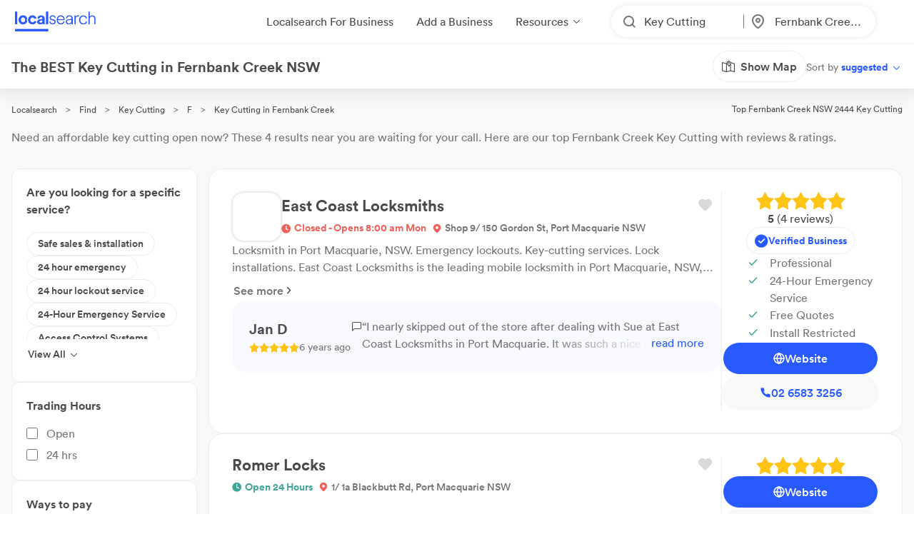

--- FILE ---
content_type: text/html; charset=utf-8
request_url: https://www.localsearch.com.au/find/key-cutting/fernbank-creek-nsw
body_size: 393266
content:
<!doctype html>
<html lang="en">
  <head>
    <meta charset="utf-8">
    <meta name="viewport" content="width=device-width initial-scale=1 maximum-scale=1 user-scalable=no viewport-fit=cover shrink-to-fit=no interactive-widget=resizes-content">

    <meta http-equiv="X-UA-Compatible" content="IE=edge">
    <meta name="referrer" content="origin-when-cross-origin">
    
        

        <script src="https://2b46dbe7d9ff.edge.sdk.awswaf.com/2b46dbe7d9ff/da90b831124a/challenge.js" defer></script>

          <script>
            document.addEventListener("DOMContentLoaded", function() {
              
    var link = document.createElement("link");
    link.rel = "stylesheet";
    link.href = "https://d1azc1qln24ryf.cloudfront.net/232497/LSOnline/style-cf.css?cg25f9";
    document.head.appendChild(link);
  
              
    var link = document.createElement("link");
    link.rel = "stylesheet";
    link.href = "https://cdn.icomoon.io/232497/LSDesignSystem/style.css?pv7pml";
    document.head.appendChild(link);
  
            });
          </script>

          <title data-rh="true">The BEST Key Cutting in Fernbank Creek NSW 2444 | Localsearch</title>
          <meta data-rh="true" name="mobile-web-app-capable" content="yes"/><meta data-rh="true" name="application-name" content="Localsearch"/><meta data-rh="true" name="apple-mobile-web-app-capable" content="yes"/><meta data-rh="true" name="theme-color" content="#fff"/><meta data-rh="true" name="apple-mobile-web-app-capable" content="yes"/><meta data-rh="true" name="apple-mobile-web-app-status-bar-style" content="black-translucent"/><meta data-rh="true" name="apple-mobile-web-app-title" content="Localsearch"/><meta data-rh="true" name="msapplication-TileColor" content="#fff"/><meta data-rh="true" name="msapplication-TileImage" content="/public/assets/favicons/mstile-144x144.png"/><meta data-rh="true" name="msapplication-config" content="/public/assets/favicons/browserconfig.xml"/><meta data-rh="true" property="og:locale" content="en_AU"/><meta data-rh="true" property="og:site_name" content="Localsearch"/><meta data-rh="true" property="og:type" content="website"/><meta data-rh="true" name="twitter:site" content="@LocalsearchAU"/><meta data-rh="true" name="twitter:creator" content="@LocalsearchAU"/><meta data-rh="true" name="twitter:card" content="summary_large_image"/><meta data-rh="true" property="og:title" content="The BEST Key Cutting in Fernbank Creek NSW 2444 | Localsearch"/><meta data-rh="true" name="twitter:title" content="The BEST Key Cutting in Fernbank Creek NSW 2444 | Localsearch"/><meta data-rh="true" name="description" content="4 of the best Key Cutting in Fernbank Creek NSW! Read the 50+ reviews, find payment options, send enquiries and so much more on Localsearch."/><meta data-rh="true" property="og:description" content="4 of the best Key Cutting in Fernbank Creek NSW! Read the 50+ reviews, find payment options, send enquiries and so much more on Localsearch."/><meta data-rh="true" name="twitter:description" content="4 of the best Key Cutting in Fernbank Creek NSW! Read the 50+ reviews, find payment options, send enquiries and so much more on Localsearch."/><meta data-rh="true" property="og:image" content="https://www.localsearch.com.au/public/assets/images/localsearch/localsearchWithBackground.jpg"/><meta data-rh="true" name="twitter:image" content="https://www.localsearch.com.au/public/assets/images/localsearch/localsearchWithBackground.jpg"/><meta data-rh="true" property="og:url" content="https://www.localsearch.com.au/find/key-cutting/fernbank-creek-nsw"/><meta data-rh="true" name="twitter:url" content="https://www.localsearch.com.au/find/key-cutting/fernbank-creek-nsw"/><meta data-rh="true" name="robots" content="index, follow"/>
          <link data-rh="true" rel="manifest" href="/public/assets/favicons/manifest.json"/><link data-rh="true" rel="shortcut icon" href="/public/assets/favicons/favicon.ico"/><link data-rh="true" rel="icon" type="image/png" sizes="16x16" href="/public/assets/favicons/favicon-16x16.png"/><link data-rh="true" rel="icon" type="image/png" sizes="32x32" href="/public/assets/favicons/favicon-32x32.png"/><link data-rh="true" rel="apple-touch-icon" sizes="57x57" href="/public/assets/favicons/apple-touch-icon-57x57.png"/><link data-rh="true" rel="apple-touch-icon" sizes="60x60" href="/public/assets/favicons/apple-touch-icon-60x60.png"/><link data-rh="true" rel="apple-touch-icon" sizes="72x72" href="/public/assets/favicons/apple-touch-icon-72x72.png"/><link data-rh="true" rel="apple-touch-icon" sizes="76x76" href="/public/assets/favicons/apple-touch-icon-76x76.png"/><link data-rh="true" rel="apple-touch-icon" sizes="114x114" href="/public/assets/favicons/apple-touch-icon-114x114.png"/><link data-rh="true" rel="apple-touch-icon" sizes="120x120" href="/public/assets/favicons/apple-touch-icon-120x120.png"/><link data-rh="true" rel="apple-touch-icon" sizes="144x144" href="/public/assets/favicons/apple-touch-icon-144x144.png"/><link data-rh="true" rel="apple-touch-icon" sizes="152x152" href="/public/assets/favicons/apple-touch-icon-152x152.png"/><link data-rh="true" rel="apple-touch-icon" sizes="167x167" href="/public/assets/favicons/apple-touch-icon-167x167.png"/><link data-rh="true" rel="apple-touch-icon" sizes="180x180" href="/public/assets/favicons/apple-touch-icon-180x180.png"/><link data-rh="true" rel="apple-touch-icon" sizes="1024x1024" href="/public/assets/favicons/apple-touch-icon-1024x1024.png"/><link data-rh="true" rel="apple-touch-startup-image" media="(device-width: 320px) and (device-height: 568px) and (-webkit-device-pixel-ratio: 2) and (orientation: portrait)" href="/public/assets/favicons/apple-touch-startup-image-640x1136.png"/><link data-rh="true" rel="apple-touch-startup-image" media="(device-width: 375px) and (device-height: 667px) and (-webkit-device-pixel-ratio: 2) and (orientation: portrait)" href="/public/assets/favicons/apple-touch-startup-image-750x1334.png"/><link data-rh="true" rel="apple-touch-startup-image" media="(device-width: 414px) and (device-height: 896px) and (-webkit-device-pixel-ratio: 2) and (orientation: portrait)" href="/public/assets/favicons/apple-touch-startup-image-828x1792.png"/><link data-rh="true" rel="apple-touch-startup-image" media="(device-width: 375px) and (device-height: 812px) and (-webkit-device-pixel-ratio: 3) and (orientation: portrait)" href="/public/assets/favicons/apple-touch-startup-image-1125x2436.png"/><link data-rh="true" rel="apple-touch-startup-image" media="(device-width: 414px) and (device-height: 736px) and (-webkit-device-pixel-ratio: 3) and (orientation: portrait)" href="/public/assets/favicons/apple-touch-startup-image-1242x2208.png"/><link data-rh="true" rel="apple-touch-startup-image" media="(device-width: 414px) and (device-height: 896px) and (-webkit-device-pixel-ratio: 3) and (orientation: portrait)" href="/public/assets/favicons/apple-touch-startup-image-1242x2688.png"/><link data-rh="true" rel="apple-touch-startup-image" media="(device-width: 768px) and (device-height: 1024px) and (-webkit-device-pixel-ratio: 2) and (orientation: portrait)" href="/public/assets/favicons/apple-touch-startup-image-1536x2048.png"/><link data-rh="true" rel="apple-touch-startup-image" media="(device-width: 834px) and (device-height: 1112px) and (-webkit-device-pixel-ratio: 2) and (orientation: portrait)" href="/public/assets/favicons/apple-touch-startup-image-1668x2224.png"/><link data-rh="true" rel="apple-touch-startup-image" media="(device-width: 834px) and (device-height: 1194px) and (-webkit-device-pixel-ratio: 2) and (orientation: portrait)" href="/public/assets/favicons/apple-touch-startup-image-1668x2388.png"/><link data-rh="true" rel="apple-touch-startup-image" media="(device-width: 1024px) and (device-height: 1366px) and (-webkit-device-pixel-ratio: 2) and (orientation: portrait)" href="/public/assets/favicons/apple-touch-startup-image-2048x2732.png"/><link data-rh="true" rel="apple-touch-startup-image" media="(device-width: 810px) and (device-height: 1080px) and (-webkit-device-pixel-ratio: 2) and (orientation: portrait)" href="/public/assets/favicons/apple-touch-startup-image-1620x2160.png"/><link data-rh="true" rel="apple-touch-startup-image" media="(device-width: 320px) and (device-height: 568px) and (-webkit-device-pixel-ratio: 2) and (orientation: landscape)" href="/public/assets/favicons/apple-touch-startup-image-1136x640.png"/><link data-rh="true" rel="apple-touch-startup-image" media="(device-width: 375px) and (device-height: 667px) and (-webkit-device-pixel-ratio: 2) and (orientation: landscape)" href="/public/assets/favicons/apple-touch-startup-image-1334x750.png"/><link data-rh="true" rel="apple-touch-startup-image" media="(device-width: 414px) and (device-height: 896px) and (-webkit-device-pixel-ratio: 2) and (orientation: landscape)" href="/public/assets/favicons/apple-touch-startup-image-1792x828.png"/><link data-rh="true" rel="apple-touch-startup-image" media="(device-width: 375px) and (device-height: 812px) and (-webkit-device-pixel-ratio: 3) and (orientation: landscape)" href="/public/assets/favicons/apple-touch-startup-image-2436x1125.png"/><link data-rh="true" rel="apple-touch-startup-image" media="(device-width: 414px) and (device-height: 736px) and (-webkit-device-pixel-ratio: 3) and (orientation: landscape)" href="/public/assets/favicons/apple-touch-startup-image-2208x1242.png"/><link data-rh="true" rel="apple-touch-startup-image" media="(device-width: 414px) and (device-height: 896px) and (-webkit-device-pixel-ratio: 3) and (orientation: landscape)" href="/public/assets/favicons/apple-touch-startup-image-2688x1242.png"/><link data-rh="true" rel="apple-touch-startup-image" media="(device-width: 768px) and (device-height: 1024px) and (-webkit-device-pixel-ratio: 2) and (orientation: landscape)" href="/public/assets/favicons/apple-touch-startup-image-2048x1536.png"/><link data-rh="true" rel="apple-touch-startup-image" media="(device-width: 834px) and (device-height: 1112px) and (-webkit-device-pixel-ratio: 2) and (orientation: landscape)" href="/public/assets/favicons/apple-touch-startup-image-2224x1668.png"/><link data-rh="true" rel="apple-touch-startup-image" media="(device-width: 834px) and (device-height: 1194px) and (-webkit-device-pixel-ratio: 2) and (orientation: landscape)" href="/public/assets/favicons/apple-touch-startup-image-2388x1668.png"/><link data-rh="true" rel="apple-touch-startup-image" media="(device-width: 1024px) and (device-height: 1366px) and (-webkit-device-pixel-ratio: 2) and (orientation: landscape)" href="/public/assets/favicons/apple-touch-startup-image-2732x2048.png"/><link data-rh="true" rel="apple-touch-startup-image" media="(device-width: 810px) and (device-height: 1080px) and (-webkit-device-pixel-ratio: 2) and (orientation: landscape)" href="/public/assets/favicons/apple-touch-startup-image-2160x1620.png"/><link data-rh="true" rel="canonical" href="https://www.localsearch.com.au/find/key-cutting/fernbank-creek-nsw"/>
          <script data-rh="true" type="application/ld+json">{"@context":"http://schema.org","@type":"LocalBusiness","name":"East Coast Locksmiths","image":"https://s3.ap-southeast-2.amazonaws.com/ls-asset-service/cki6lnvpv000808jranjr8owx/cls9skjk4000308jv21993fj0","url":"https://www.localsearch.com.au/profile/eastcoast-locksmiths/port-macquarie-nsw-2444/EAf2","address":{"@type":"PostalAddress","streetAddress":"Shop 9/ 150 Gordon St","addressLocality":"Port Macquarie","addressRegion":"NSW","postalCode":"2444"},"telephone":"02 6583 3256"}</script><script data-rh="true" type="application/ld+json">{"@context":"http://schema.org","@type":"LocalBusiness","name":"Romer Locks","image":"https://ls-asset-service.s3.ap-southeast-2.amazonaws.com/wy4fq07mftlc5d55ef0yn7om/kai87dadh67ql3do37aq5584","url":"https://www.localsearch.com.au/profile/romer-locks/port-macquarie-nsw-2444/pcEq","address":{"@type":"PostalAddress","streetAddress":"1/ 1a Blackbutt Rd","addressLocality":"Port Macquarie","addressRegion":"NSW","postalCode":"2444"},"telephone":"0420 23 2951"}</script><script data-rh="true" type="application/ld+json">{"@context":"http://schema.org","@type":"LocalBusiness","name":"Mister Minit Settlement City Port Macquarie","image":"https://www.localsearch.com.au/public/assets/images/localsearch/placeholderLogo.png","url":"https://www.localsearch.com.au/profile/mister-minit-settlement-city-port-macquarie/port-macquarie-nsw-2444/4Dvi","address":{"@type":"PostalAddress","streetAddress":"Kiosk 2cnr Park And Bay Bay St","addressLocality":"Port Macquarie","addressRegion":"NSW","postalCode":"2444"},"telephone":"02 6584 2155"}</script><script data-rh="true" type="application/ld+json">{"@context":"http://schema.org","@type":"LocalBusiness","name":"Wauchope Locksmiths","image":"https://ls-asset-service.s3.ap-southeast-2.amazonaws.com/cllalu6be000608jrhh4pgc7j/inz9p0r3x92z5awzwmy7x3nh","url":"https://www.localsearch.com.au/profile/wauchope-locksmiths/wauchope-nsw/n1IK","address":{"@type":"PostalAddress","addressLocality":"Wauchope","addressRegion":"NSW","postalCode":"2446"},"telephone":"0420 23 2951"}</script><script data-rh="true" type="application/ld+json">{"@context":"http://schema.org","@type":"Product","name":"Key Cutting Fernbank Creek NSW","description":"Fernbank Creek NSW 2444","image":"https://www.localsearch.com.au/public/assets/images/localsearch/placeholderLogo.png","brand":{"@type":"Brand","name":"Localsearch"},"aggregateRating":{"@type":"AggregateRating","reviewCount":50,"ratingValue":5,"worstRating":1,"bestRating":5},"reviews":[{"@type":"Review","author":{"@type":"Person","name":"Hilary stevenson"},"datePublished":"2025-04-28","description":"Recommended by my neighbour and I had  a great experience today… Romer Locks were  very prompt, helpful and informative. Very good value and they even carried my window out to the car for me, thank you! Will definitely recommend!","name":"Review for Romer Locks","reviewRating":{"@type":"Rating","ratingValue":5}},{"@type":"Review","author":{"@type":"Person","name":"Jan D"},"datePublished":"2020-08-30","description":"I nearly skipped out of the store after dealing with Sue at East Coast Locksmiths in Port Macquarie. It was such a nice change to deal with someone who said straight up \"YES, I can help you with that\" and then went on to suggest a simple, cost-effective solution to my front door lock problems. Definitely recommend East Coast Locksmiths as people who care, who are solution-focused and who offer great value. Thanks again Sue and the team.","name":"Review for East Coast Locksmiths","reviewRating":{"@type":"Rating","ratingValue":5}}]}</script><script data-rh="true" type="application/ld+json">{"@context":"https://schema.org","@type":"BreadcrumbList","itemListElement":[{"@type":"ListItem","position":1,"name":"Localsearch","item":"https://www.localsearch.com.au/"},{"@type":"ListItem","position":2,"name":"Find","item":"https://www.localsearch.com.au/find"},{"@type":"ListItem","position":3,"name":"Key Cutting Near Me","item":"https://www.localsearch.com.au/find/key-cutting"},{"@type":"ListItem","position":4,"name":"F","item":"https://www.localsearch.com.au/find/key-cutting/f"},{"@type":"ListItem","position":5,"name":"Key Cutting Fernbank Creek"}]}</script><script data-rh="true" defer="true" src="https://cdn.optimizely.com/js/26419890619.js"></script>
          <style data-styled="true" data-styled-version="5.3.11">.fLaKHP{-webkit-text-decoration:none;text-decoration:none;cursor:pointer;color:#2962ff;color:#4a4a4a;font-size:12px;}/*!sc*/
.fLaKHP:hover{color:#285aff;cursor:pointer;}/*!sc*/
.fZmTfs{-webkit-text-decoration:none;text-decoration:none;cursor:pointer;color:#2962ff;color:#4a4a4a;font-size:12px;}/*!sc*/
.fZmTfs:hover{color:#4a4a4a;cursor:default;}/*!sc*/
.fZHMhH{-webkit-text-decoration:none;text-decoration:none;cursor:pointer;color:#2962ff;}/*!sc*/
.cLlDJB{-webkit-text-decoration:none;text-decoration:none;cursor:pointer;color:#2962ff;max-width:100%;}/*!sc*/
.fXEEqF{-webkit-text-decoration:none;text-decoration:none;cursor:pointer;color:#2962ff;pointer-events:undefined;}/*!sc*/
.AVEW{-webkit-text-decoration:none;text-decoration:none;cursor:pointer;color:#2962ff;max-width:100%;min-width:-webkit-fit-content;min-width:-moz-fit-content;min-width:fit-content;}/*!sc*/
.izPqhG{-webkit-text-decoration:none;text-decoration:none;cursor:pointer;color:#2962ff;max-width:-webkit-fit-content;max-width:-moz-fit-content;max-width:fit-content;}/*!sc*/
.eWuUZZ{-webkit-text-decoration:none;text-decoration:none;cursor:pointer;color:#2962ff;pointer-events:none;}/*!sc*/
.eZOVcR{-webkit-text-decoration:none;text-decoration:none;cursor:pointer;color:#2962ff;max-width:100%;gap:xxs;}/*!sc*/
.bhMvEm{-webkit-text-decoration:none;text-decoration:none;cursor:pointer;color:#2962ff;max-width:100%;width:100%;}/*!sc*/
.iIergj{-webkit-text-decoration:none;text-decoration:none;cursor:pointer;color:#2962ff;-webkit-flex-direction:row;-ms-flex-direction:row;flex-direction:row;gap:xxs;position:relative;}/*!sc*/
data-styled.g3[id="Anchor-sc-n6dour-0"]{content:"fLaKHP,fZmTfs,fZHMhH,cLlDJB,fXEEqF,AVEW,izPqhG,eWuUZZ,eZOVcR,bhMvEm,iIergj,"}/*!sc*/
.daZgvP{position:relative;display:inline-block;}/*!sc*/
.cwyfIr{display:-webkit-box;display:-webkit-flex;display:-ms-flexbox;display:flex;-webkit-align-items:flex-start;-webkit-box-align:flex-start;-ms-flex-align:flex-start;align-items:flex-start;-webkit-box-pack:justify;-webkit-justify-content:space-between;-ms-flex-pack:justify;justify-content:space-between;gap:0;}/*!sc*/
.jybJlc{-webkit-flex:1 1 auto;-ms-flex:1 1 auto;flex:1 1 auto;}/*!sc*/
.hTLfLJ{display:-webkit-box;display:-webkit-flex;display:-ms-flexbox;display:flex;-webkit-align-items:center;-webkit-box-align:center;-ms-flex-align:center;align-items:center;}/*!sc*/
.bfPaIY{display:-webkit-box;display:-webkit-flex;display:-ms-flexbox;display:flex;max-width:580px;text-align:center;margin-top:48px;}/*!sc*/
.jSfhzR{display:-webkit-box;display:-webkit-flex;display:-ms-flexbox;display:flex;-webkit-flex-direction:row;-ms-flex-direction:row;flex-direction:row;-webkit-box-pack:center;-webkit-justify-content:center;-ms-flex-pack:center;justify-content:center;}/*!sc*/
.dMXJQZ{padding:30px;width:100%;margin-top:50px;}/*!sc*/
.dWaYqA{display:-webkit-box;display:-webkit-flex;display:-ms-flexbox;display:flex;-webkit-flex-direction:row;-ms-flex-direction:row;flex-direction:row;-webkit-box-pack:justify;-webkit-justify-content:space-between;-ms-flex-pack:justify;justify-content:space-between;-webkit-align-items:flex-start;-webkit-box-align:flex-start;-ms-flex-align:flex-start;align-items:flex-start;}/*!sc*/
.hXTAbN{display:-webkit-box;display:-webkit-flex;display:-ms-flexbox;display:flex;}/*!sc*/
.eutHDF{display:-webkit-box;display:-webkit-flex;display:-ms-flexbox;display:flex;-webkit-flex-direction:row;-ms-flex-direction:row;flex-direction:row;-webkit-align-items:baseline;-webkit-box-align:baseline;-ms-flex-align:baseline;align-items:baseline;}/*!sc*/
.fmYXeh{display:-webkit-box;display:-webkit-flex;display:-ms-flexbox;display:flex;-webkit-flex-direction:row;-ms-flex-direction:row;flex-direction:row;padding-top:24px;padding-bottom:24px;-webkit-align-items:center;-webkit-box-align:center;-ms-flex-align:center;align-items:center;-webkit-box-pack:center;-webkit-justify-content:center;-ms-flex-pack:center;justify-content:center;margin-top:1em;}/*!sc*/
.fQHXFt{display:-webkit-box;display:-webkit-flex;display:-ms-flexbox;display:flex;-webkit-flex-direction:row;-ms-flex-direction:row;flex-direction:row;}/*!sc*/
.cYafmc{display:-webkit-box;display:-webkit-flex;display:-ms-flexbox;display:flex;padding-top:16px;}/*!sc*/
.iKalxx{display:-webkit-box;display:-webkit-flex;display:-ms-flexbox;display:flex;padding-top:24px;padding-bottom:24px;-webkit-align-items:center;-webkit-box-align:center;-ms-flex-align:center;align-items:center;-webkit-box-pack:center;-webkit-justify-content:center;-ms-flex-pack:center;justify-content:center;margin-top:1em;}/*!sc*/
.cFHVDc{padding:30px;width:100%;margin-top:0;}/*!sc*/
.iTxYcv{display:-webkit-box;display:-webkit-flex;display:-ms-flexbox;display:flex;padding-top:8px;}/*!sc*/
.eeWpdh{padding-top:12px;padding-bottom:12px;}/*!sc*/
.UrCsN{display:block;height:100%;}/*!sc*/
.hykLMz{-webkit-flex:0 0 100%;-ms-flex:0 0 100%;flex:0 0 100%;min-width:100%;}/*!sc*/
data-styled.g5[id="Container-sc-1g8msrl-0"]{content:"daZgvP,cwyfIr,jybJlc,hTLfLJ,bfPaIY,jSfhzR,dMXJQZ,dWaYqA,hXTAbN,eutHDF,fmYXeh,fQHXFt,cYafmc,iKalxx,cFHVDc,iTxYcv,eeWpdh,UrCsN,hykLMz,"}/*!sc*/
.ijytdF{background:0;border:0;padding:0;cursor:pointer;-webkit-appearance:none;-moz-appearance:none;appearance:none;-webkit-user-select:none;-moz-user-select:none;-ms-user-select:none;user-select:none;outline:none;width:auto;min-width:unset;border:false;}/*!sc*/
.kJKzOA{background:0;border:0;padding:0;cursor:pointer;-webkit-appearance:none;-moz-appearance:none;appearance:none;-webkit-user-select:none;-moz-user-select:none;-ms-user-select:none;user-select:none;outline:none;}/*!sc*/
data-styled.g9[id="EmptyButton__StyledButton-sc-1kh95cn-0"]{content:"ijytdF,kJKzOA,"}/*!sc*/
.fhnvAm{position:relative;display:inline-block;box-sizing:border-box;height:44px;width:100%;min-width:120px;border:none;padding-left:12px;padding-right:12px;font-size:16px;font-weight:600;border-radius:100px;white-space:nowrap;cursor:pointer;-webkit-appearance:none;-moz-appearance:none;appearance:none;-webkit-user-select:none;-moz-user-select:none;-ms-user-select:none;user-select:none;outline:none;text-overflow:ellipsis;overflow:hidden;color:#6D7478;font-family:Circular;width:auto;min-width:unset;border:false;}/*!sc*/
.fhnvAm:hover{box-shadow:1px 1px 2px 0 rgba(125,125,125,0.6);}/*!sc*/
.fhnvAm:active{box-shadow:none;}/*!sc*/
.fhnvAm[disabled]{background:#bbbbbb;border:none;}/*!sc*/
.fhnvAm[disabled]:hover{box-shadow:none;cursor:not-allowed;}/*!sc*/
data-styled.g10[id="Button__StyledButton-sc-f66zqt-0"]{content:"fhnvAm,"}/*!sc*/
.clyZKI{display:inline-block;-webkit-transform:translateY(2px);-ms-transform:translateY(2px);transform:translateY(2px);}/*!sc*/
.iyQRkZ{display:inline-block;}/*!sc*/
data-styled.g16[id="Icon-sc-1hzg5gi-0"]{content:"clyZKI,iyQRkZ,"}/*!sc*/
.ejwmme{line-height:1.4em;font-family:Circular;border-bottom:2px solid #ececec;padding-bottom:8px;}/*!sc*/
.dLYgVp{line-height:1.4em;font-family:Circular;}/*!sc*/
data-styled.g23[id="Text-sc-atjeef-0"]{content:"ejwmme,dLYgVp,"}/*!sc*/
.ixizUJ{-webkit-flex-direction:column;-ms-flex-direction:column;flex-direction:column;}/*!sc*/
.ldxlLd{-webkit-flex-direction:row;-ms-flex-direction:row;flex-direction:row;}/*!sc*/
data-styled.g71[id="sc-aXZVg"]{content:"ixizUJ,ldxlLd,"}/*!sc*/
.dQYDON{cursor:pointer;background:rgba(255,255,255,0);border:0;padding:0;margin:0;-webkit-appearance:none;-moz-appearance:none;appearance:none;-webkit-appearance:none;-moz-appearance:none;-webkit-user-select:none;-moz-user-select:none;-ms-user-select:none;user-select:none;outline:none;-webkit-text-decoration:none;text-decoration:none;text-transform:none;font-family:inherit;font-size:inherit;font-weight:inherit;line-height:inherit;font-style:inherit;display:-webkit-inline-box;display:-webkit-inline-flex;display:-ms-inline-flexbox;display:inline-flex;-webkit-box-pack:center;-webkit-justify-content:center;-ms-flex-pack:center;justify-content:center;-webkit-align-items:center;-webkit-box-align:center;-ms-flex-align:center;align-items:center;height:-webkit-fit-content;height:-moz-fit-content;height:fit-content;cursor:pointer;}/*!sc*/
.dQYDON:disabled{cursor:default;}/*!sc*/
.kKNJiR{cursor:pointer;background:rgba(255,255,255,0);border:0;padding:0;margin:0;-webkit-appearance:none;-moz-appearance:none;appearance:none;-webkit-appearance:none;-moz-appearance:none;-webkit-user-select:none;-moz-user-select:none;-ms-user-select:none;user-select:none;outline:none;-webkit-text-decoration:none;text-decoration:none;text-transform:none;font-family:inherit;font-size:inherit;font-weight:inherit;line-height:inherit;font-style:inherit;display:-webkit-inline-box;display:-webkit-inline-flex;display:-ms-inline-flexbox;display:inline-flex;-webkit-box-pack:center;-webkit-justify-content:center;-ms-flex-pack:center;justify-content:center;-webkit-align-items:center;-webkit-box-align:center;-ms-flex-align:center;align-items:center;height:-webkit-fit-content;height:-moz-fit-content;height:fit-content;cursor:pointer;position:relative;}/*!sc*/
.kKNJiR:disabled{cursor:default;}/*!sc*/
.TfkoT{cursor:pointer;background:rgba(255,255,255,0);border:0;padding:0;margin:0;-webkit-appearance:none;-moz-appearance:none;appearance:none;-webkit-appearance:none;-moz-appearance:none;-webkit-user-select:none;-moz-user-select:none;-ms-user-select:none;user-select:none;outline:none;-webkit-text-decoration:none;text-decoration:none;text-transform:none;font-family:inherit;font-size:inherit;font-weight:inherit;line-height:inherit;font-style:inherit;display:-webkit-inline-box;display:-webkit-inline-flex;display:-ms-inline-flexbox;display:inline-flex;-webkit-box-pack:center;-webkit-justify-content:center;-ms-flex-pack:center;justify-content:center;-webkit-align-items:center;-webkit-box-align:center;-ms-flex-align:center;align-items:center;height:-webkit-fit-content;height:-moz-fit-content;height:fit-content;cursor:pointer;margin-left:auto;width:50% !important;max-width:100%;gap:0.5rem;-webkit-flex:1;-ms-flex:1;flex:1;}/*!sc*/
.TfkoT:disabled{cursor:default;}/*!sc*/
@supports (-webkit-touch-callout:none) and (not (translate:none)){.TfkoT{margin-left:calc( (-1 * 0.5rem) + 0rem ) !important;}.TfkoT > *{margin-left:calc( 0.5rem + 0rem ) !important;}}/*!sc*/
.ixvkl{cursor:pointer;background:rgba(255,255,255,0);border:0;padding:0;margin:0;-webkit-appearance:none;-moz-appearance:none;appearance:none;-webkit-appearance:none;-moz-appearance:none;-webkit-user-select:none;-moz-user-select:none;-ms-user-select:none;user-select:none;outline:none;-webkit-text-decoration:none;text-decoration:none;text-transform:none;font-family:inherit;font-size:inherit;font-weight:inherit;line-height:inherit;font-style:inherit;display:-webkit-inline-box;display:-webkit-inline-flex;display:-ms-inline-flexbox;display:inline-flex;-webkit-box-pack:center;-webkit-justify-content:center;-ms-flex-pack:center;justify-content:center;-webkit-align-items:center;-webkit-box-align:center;-ms-flex-align:center;align-items:center;height:-webkit-fit-content;height:-moz-fit-content;height:fit-content;cursor:pointer;width:50% !important;max-width:100%;gap:0.5rem;-webkit-flex:1;-ms-flex:1;flex:1;}/*!sc*/
.ixvkl:disabled{cursor:default;}/*!sc*/
@supports (-webkit-touch-callout:none) and (not (translate:none)){.ixvkl{margin-left:calc( (-1 * 0.5rem) + 0rem ) !important;}.ixvkl > *{margin-left:calc( 0.5rem + 0rem ) !important;}}/*!sc*/
.hyazxb{cursor:pointer;background:rgba(255,255,255,0);border:0;padding:0;margin:0;-webkit-appearance:none;-moz-appearance:none;appearance:none;-webkit-appearance:none;-moz-appearance:none;-webkit-user-select:none;-moz-user-select:none;-ms-user-select:none;user-select:none;outline:none;-webkit-text-decoration:none;text-decoration:none;text-transform:none;font-family:inherit;font-size:inherit;font-weight:inherit;line-height:inherit;font-style:inherit;display:-webkit-inline-box;display:-webkit-inline-flex;display:-ms-inline-flexbox;display:inline-flex;-webkit-box-pack:center;-webkit-justify-content:center;-ms-flex-pack:center;justify-content:center;-webkit-align-items:center;-webkit-box-align:center;-ms-flex-align:center;align-items:center;height:-webkit-fit-content;height:-moz-fit-content;height:fit-content;cursor:pointer;max-width:100%;}/*!sc*/
.hyazxb:disabled{cursor:default;}/*!sc*/
.uFRme{cursor:pointer;background:rgba(255,255,255,0);border:0;padding:0;margin:0;-webkit-appearance:none;-moz-appearance:none;appearance:none;-webkit-appearance:none;-moz-appearance:none;-webkit-user-select:none;-moz-user-select:none;-ms-user-select:none;user-select:none;outline:none;-webkit-text-decoration:none;text-decoration:none;text-transform:none;font-family:inherit;font-size:inherit;font-weight:inherit;line-height:inherit;font-style:inherit;display:-webkit-inline-box;display:-webkit-inline-flex;display:-ms-inline-flexbox;display:inline-flex;-webkit-box-pack:center;-webkit-justify-content:center;-ms-flex-pack:center;justify-content:center;-webkit-align-items:center;-webkit-box-align:center;-ms-flex-align:center;align-items:center;height:-webkit-fit-content;height:-moz-fit-content;height:fit-content;cursor:pointer;width:100%;}/*!sc*/
.uFRme:disabled{cursor:default;}/*!sc*/
.dYuXIS{cursor:pointer;background:rgba(255,255,255,0);border:0;padding:0;margin:0;-webkit-appearance:none;-moz-appearance:none;appearance:none;-webkit-appearance:none;-moz-appearance:none;-webkit-user-select:none;-moz-user-select:none;-ms-user-select:none;user-select:none;outline:none;-webkit-text-decoration:none;text-decoration:none;text-transform:none;font-family:inherit;font-size:inherit;font-weight:inherit;line-height:inherit;font-style:inherit;display:-webkit-inline-box;display:-webkit-inline-flex;display:-ms-inline-flexbox;display:inline-flex;-webkit-box-pack:center;-webkit-justify-content:center;-ms-flex-pack:center;justify-content:center;-webkit-align-items:center;-webkit-box-align:center;-ms-flex-align:center;align-items:center;height:-webkit-fit-content;height:-moz-fit-content;height:fit-content;cursor:pointer;height:183px;width:100%;position:relative;}/*!sc*/
.dYuXIS:disabled{cursor:default;}/*!sc*/
.OjIXX{cursor:pointer;background:rgba(255,255,255,0);border:0;padding:0;margin:0;-webkit-appearance:none;-moz-appearance:none;appearance:none;-webkit-appearance:none;-moz-appearance:none;-webkit-user-select:none;-moz-user-select:none;-ms-user-select:none;user-select:none;outline:none;-webkit-text-decoration:none;text-decoration:none;text-transform:none;font-family:inherit;font-size:inherit;font-weight:inherit;line-height:inherit;font-style:inherit;display:-webkit-inline-box;display:-webkit-inline-flex;display:-ms-inline-flexbox;display:inline-flex;-webkit-box-pack:center;-webkit-justify-content:center;-ms-flex-pack:center;justify-content:center;-webkit-align-items:center;-webkit-box-align:center;-ms-flex-align:center;align-items:center;height:-webkit-fit-content;height:-moz-fit-content;height:fit-content;cursor:pointer;max-width:100%;gap:0.5rem;color:#285aff;}/*!sc*/
.OjIXX:disabled{cursor:default;}/*!sc*/
@supports (-webkit-touch-callout:none) and (not (translate:none)){.OjIXX{margin-left:calc( (-1 * 0.5rem) + 0rem ) !important;}.OjIXX > *{margin-left:calc( 0.5rem + 0rem ) !important;}}/*!sc*/
.jvgSSY{cursor:pointer;background:rgba(255,255,255,0);border:0;padding:0;margin:0;-webkit-appearance:none;-moz-appearance:none;appearance:none;-webkit-appearance:none;-moz-appearance:none;-webkit-user-select:none;-moz-user-select:none;-ms-user-select:none;user-select:none;outline:none;-webkit-text-decoration:none;text-decoration:none;text-transform:none;font-family:inherit;font-size:inherit;font-weight:inherit;line-height:inherit;font-style:inherit;display:-webkit-inline-box;display:-webkit-inline-flex;display:-ms-inline-flexbox;display:inline-flex;-webkit-box-pack:center;-webkit-justify-content:center;-ms-flex-pack:center;justify-content:center;-webkit-align-items:center;-webkit-box-align:center;-ms-flex-align:center;align-items:center;height:-webkit-fit-content;height:-moz-fit-content;height:fit-content;cursor:pointer;min-width:-webkit-fit-content;min-width:-moz-fit-content;min-width:fit-content;max-width:100%;}/*!sc*/
.jvgSSY:disabled{cursor:default;}/*!sc*/
.ebUtEN{cursor:pointer;background:rgba(255,255,255,0);border:0;padding:0;margin:0;-webkit-appearance:none;-moz-appearance:none;appearance:none;-webkit-appearance:none;-moz-appearance:none;-webkit-user-select:none;-moz-user-select:none;-ms-user-select:none;user-select:none;outline:none;-webkit-text-decoration:none;text-decoration:none;text-transform:none;font-family:inherit;font-size:inherit;font-weight:inherit;line-height:inherit;font-style:inherit;display:-webkit-inline-box;display:-webkit-inline-flex;display:-ms-inline-flexbox;display:inline-flex;-webkit-box-pack:center;-webkit-justify-content:center;-ms-flex-pack:center;justify-content:center;-webkit-align-items:center;-webkit-box-align:center;-ms-flex-align:center;align-items:center;height:-webkit-fit-content;height:-moz-fit-content;height:fit-content;cursor:pointer;width:-webkit-fit-content;width:-moz-fit-content;width:fit-content;}/*!sc*/
.ebUtEN:disabled{cursor:default;}/*!sc*/
.gvUmBO{cursor:pointer;background:rgba(255,255,255,0);border:0;padding:0;margin:0;-webkit-appearance:none;-moz-appearance:none;appearance:none;-webkit-appearance:none;-moz-appearance:none;-webkit-user-select:none;-moz-user-select:none;-ms-user-select:none;user-select:none;outline:none;-webkit-text-decoration:none;text-decoration:none;text-transform:none;font-family:inherit;font-size:inherit;font-weight:inherit;line-height:inherit;font-style:inherit;display:-webkit-inline-box;display:-webkit-inline-flex;display:-ms-inline-flexbox;display:inline-flex;-webkit-box-pack:center;-webkit-justify-content:center;-ms-flex-pack:center;justify-content:center;-webkit-align-items:center;-webkit-box-align:center;-ms-flex-align:center;align-items:center;height:-webkit-fit-content;height:-moz-fit-content;height:fit-content;cursor:pointer;max-width:100%;gap:0.5rem;}/*!sc*/
.gvUmBO:disabled{cursor:default;}/*!sc*/
@supports (-webkit-touch-callout:none) and (not (translate:none)){.gvUmBO{margin-left:calc( (-1 * 0.5rem) + 0rem ) !important;}.gvUmBO > *{margin-left:calc( 0.5rem + 0rem ) !important;}}/*!sc*/
.kiyjAE{cursor:pointer;background:rgba(255,255,255,0);border:0;padding:0;margin:0;-webkit-appearance:none;-moz-appearance:none;appearance:none;-webkit-appearance:none;-moz-appearance:none;-webkit-user-select:none;-moz-user-select:none;-ms-user-select:none;user-select:none;outline:none;-webkit-text-decoration:none;text-decoration:none;text-transform:none;font-family:inherit;font-size:inherit;font-weight:inherit;line-height:inherit;font-style:inherit;display:-webkit-inline-box;display:-webkit-inline-flex;display:-ms-inline-flexbox;display:inline-flex;-webkit-box-pack:center;-webkit-justify-content:center;-ms-flex-pack:center;justify-content:center;-webkit-align-items:center;-webkit-box-align:center;-ms-flex-align:center;align-items:center;height:-webkit-fit-content;height:-moz-fit-content;height:fit-content;cursor:pointer;max-width:-webkit-fit-content;max-width:-moz-fit-content;max-width:fit-content;}/*!sc*/
.kiyjAE:disabled{cursor:default;}/*!sc*/
.kTAVMW{cursor:pointer;background:rgba(255,255,255,0);border:0;padding:0;margin:0;-webkit-appearance:none;-moz-appearance:none;appearance:none;-webkit-appearance:none;-moz-appearance:none;-webkit-user-select:none;-moz-user-select:none;-ms-user-select:none;user-select:none;outline:none;-webkit-text-decoration:none;text-decoration:none;text-transform:none;font-family:inherit;font-size:inherit;font-weight:inherit;line-height:inherit;font-style:inherit;display:-webkit-inline-box;display:-webkit-inline-flex;display:-ms-inline-flexbox;display:inline-flex;-webkit-box-pack:center;-webkit-justify-content:center;-ms-flex-pack:center;justify-content:center;-webkit-align-items:center;-webkit-box-align:center;-ms-flex-align:center;align-items:center;height:-webkit-fit-content;height:-moz-fit-content;height:fit-content;cursor:pointer;height:32px;width:-webkit-fit-content;width:-moz-fit-content;width:fit-content;}/*!sc*/
.kTAVMW:disabled{cursor:default;}/*!sc*/
.eCBcOZ{cursor:pointer;background:rgba(255,255,255,0);border:0;padding:0;margin:0;-webkit-appearance:none;-moz-appearance:none;appearance:none;-webkit-appearance:none;-moz-appearance:none;-webkit-user-select:none;-moz-user-select:none;-ms-user-select:none;user-select:none;outline:none;-webkit-text-decoration:none;text-decoration:none;text-transform:none;font-family:inherit;font-size:inherit;font-weight:inherit;line-height:inherit;font-style:inherit;display:-webkit-inline-box;display:-webkit-inline-flex;display:-ms-inline-flexbox;display:inline-flex;-webkit-box-pack:center;-webkit-justify-content:center;-ms-flex-pack:center;justify-content:center;-webkit-align-items:center;-webkit-box-align:center;-ms-flex-align:center;align-items:center;height:-webkit-fit-content;height:-moz-fit-content;height:fit-content;cursor:pointer;color:#9b9b9b;}/*!sc*/
.eCBcOZ:disabled{cursor:default;}/*!sc*/
.gyvGGm{cursor:pointer;background:rgba(255,255,255,0);border:0;padding:0;margin:0;-webkit-appearance:none;-moz-appearance:none;appearance:none;-webkit-appearance:none;-moz-appearance:none;-webkit-user-select:none;-moz-user-select:none;-ms-user-select:none;user-select:none;outline:none;-webkit-text-decoration:none;text-decoration:none;text-transform:none;font-family:inherit;font-size:inherit;font-weight:inherit;line-height:inherit;font-style:inherit;display:-webkit-inline-box;display:-webkit-inline-flex;display:-ms-inline-flexbox;display:inline-flex;-webkit-box-pack:center;-webkit-justify-content:center;-ms-flex-pack:center;justify-content:center;-webkit-align-items:center;-webkit-box-align:center;-ms-flex-align:center;align-items:center;height:-webkit-fit-content;height:-moz-fit-content;height:fit-content;cursor:pointer;margin-top:2rem;max-width:100%;}/*!sc*/
.gyvGGm:disabled{cursor:default;}/*!sc*/
.VlmfI{cursor:pointer;background:rgba(255,255,255,0);border:0;padding:0;margin:0;-webkit-appearance:none;-moz-appearance:none;appearance:none;-webkit-appearance:none;-moz-appearance:none;-webkit-user-select:none;-moz-user-select:none;-ms-user-select:none;user-select:none;outline:none;-webkit-text-decoration:none;text-decoration:none;text-transform:none;font-family:inherit;font-size:inherit;font-weight:inherit;line-height:inherit;font-style:inherit;display:-webkit-inline-box;display:-webkit-inline-flex;display:-ms-inline-flexbox;display:inline-flex;-webkit-box-pack:center;-webkit-justify-content:center;-ms-flex-pack:center;justify-content:center;-webkit-align-items:center;-webkit-box-align:center;-ms-flex-align:center;align-items:center;height:-webkit-fit-content;height:-moz-fit-content;height:fit-content;cursor:pointer;margin-top:1.25rem;max-width:100%;}/*!sc*/
.VlmfI:disabled{cursor:default;}/*!sc*/
.iekPUz{cursor:pointer;background:rgba(255,255,255,0);border:0;padding:0;margin:0;-webkit-appearance:none;-moz-appearance:none;appearance:none;-webkit-appearance:none;-moz-appearance:none;-webkit-user-select:none;-moz-user-select:none;-ms-user-select:none;user-select:none;outline:none;-webkit-text-decoration:none;text-decoration:none;text-transform:none;font-family:inherit;font-size:inherit;font-weight:inherit;line-height:inherit;font-style:inherit;display:-webkit-inline-box;display:-webkit-inline-flex;display:-ms-inline-flexbox;display:inline-flex;-webkit-box-pack:center;-webkit-justify-content:center;-ms-flex-pack:center;justify-content:center;-webkit-align-items:center;-webkit-box-align:center;-ms-flex-align:center;align-items:center;height:-webkit-fit-content;height:-moz-fit-content;height:fit-content;cursor:pointer;height:123px;z-index:3;position:relative;-webkit-flex:1;-ms-flex:1;flex:1;}/*!sc*/
.iekPUz:disabled{cursor:default;}/*!sc*/
.kyoBju{cursor:pointer;background:rgba(255,255,255,0);border:0;padding:0;margin:0;-webkit-appearance:none;-moz-appearance:none;appearance:none;-webkit-appearance:none;-moz-appearance:none;-webkit-user-select:none;-moz-user-select:none;-ms-user-select:none;user-select:none;outline:none;-webkit-text-decoration:none;text-decoration:none;text-transform:none;font-family:inherit;font-size:inherit;font-weight:inherit;line-height:inherit;font-style:inherit;display:-webkit-inline-box;display:-webkit-inline-flex;display:-ms-inline-flexbox;display:inline-flex;-webkit-box-pack:center;-webkit-justify-content:center;-ms-flex-pack:center;justify-content:center;-webkit-align-items:center;-webkit-box-align:center;-ms-flex-align:center;align-items:center;height:-webkit-fit-content;height:-moz-fit-content;height:fit-content;cursor:pointer;width:-webkit-fit-content !important;width:-moz-fit-content !important;width:fit-content !important;max-width:100%;z-index:3;position:relative;gap:0.5rem;-webkit-flex-direction:row;-ms-flex-direction:row;flex-direction:row;}/*!sc*/
.kyoBju:disabled{cursor:default;}/*!sc*/
@supports (-webkit-touch-callout:none) and (not (translate:none)){.kyoBju{margin-left:calc( (-1 * 0.5rem) + 0rem ) !important;}.kyoBju > *{margin-left:calc( 0.5rem + 0rem ) !important;}}/*!sc*/
.bEJNBw{cursor:pointer;background:rgba(255,255,255,0);border:0;padding:0;margin:0;-webkit-appearance:none;-moz-appearance:none;appearance:none;-webkit-appearance:none;-moz-appearance:none;-webkit-user-select:none;-moz-user-select:none;-ms-user-select:none;user-select:none;outline:none;-webkit-text-decoration:none;text-decoration:none;text-transform:none;font-family:inherit;font-size:inherit;font-weight:inherit;line-height:inherit;font-style:inherit;display:-webkit-inline-box;display:-webkit-inline-flex;display:-ms-inline-flexbox;display:inline-flex;-webkit-box-pack:center;-webkit-justify-content:center;-ms-flex-pack:center;justify-content:center;-webkit-align-items:center;-webkit-box-align:center;-ms-flex-align:center;align-items:center;height:-webkit-fit-content;height:-moz-fit-content;height:fit-content;cursor:pointer;margin-left:auto;width:50% !important;max-width:100%;gap:0.5rem;}/*!sc*/
.bEJNBw:disabled{cursor:default;}/*!sc*/
@supports (-webkit-touch-callout:none) and (not (translate:none)){.bEJNBw{margin-left:calc( (-1 * 0.5rem) + 0rem ) !important;}.bEJNBw > *{margin-left:calc( 0.5rem + 0rem ) !important;}}/*!sc*/
.grDQOo{cursor:pointer;background:rgba(255,255,255,0);border:0;padding:0;margin:0;-webkit-appearance:none;-moz-appearance:none;appearance:none;-webkit-appearance:none;-moz-appearance:none;-webkit-user-select:none;-moz-user-select:none;-ms-user-select:none;user-select:none;outline:none;-webkit-text-decoration:none;text-decoration:none;text-transform:none;font-family:inherit;font-size:inherit;font-weight:inherit;line-height:inherit;font-style:inherit;display:-webkit-inline-box;display:-webkit-inline-flex;display:-ms-inline-flexbox;display:inline-flex;-webkit-box-pack:center;-webkit-justify-content:center;-ms-flex-pack:center;justify-content:center;-webkit-align-items:center;-webkit-box-align:center;-ms-flex-align:center;align-items:center;height:-webkit-fit-content;height:-moz-fit-content;height:fit-content;cursor:pointer;width:100%;max-width:100%;}/*!sc*/
.grDQOo:disabled{cursor:default;}/*!sc*/
.geAogk{cursor:pointer;background:rgba(255,255,255,0);border:0;padding:0;margin:0;-webkit-appearance:none;-moz-appearance:none;appearance:none;-webkit-appearance:none;-moz-appearance:none;-webkit-user-select:none;-moz-user-select:none;-ms-user-select:none;user-select:none;outline:none;-webkit-text-decoration:none;text-decoration:none;text-transform:none;font-family:inherit;font-size:inherit;font-weight:inherit;line-height:inherit;font-style:inherit;display:-webkit-inline-box;display:-webkit-inline-flex;display:-ms-inline-flexbox;display:inline-flex;-webkit-box-pack:center;-webkit-justify-content:center;-ms-flex-pack:center;justify-content:center;-webkit-align-items:center;-webkit-box-align:center;-ms-flex-align:center;align-items:center;height:-webkit-fit-content;height:-moz-fit-content;height:fit-content;cursor:pointer;margin-top:0.75rem;max-width:100%;}/*!sc*/
.geAogk:disabled{cursor:default;}/*!sc*/
.dzKGsC{cursor:pointer;background:rgba(255,255,255,0);border:0;padding:0;margin:0;-webkit-appearance:none;-moz-appearance:none;appearance:none;-webkit-appearance:none;-moz-appearance:none;-webkit-user-select:none;-moz-user-select:none;-ms-user-select:none;user-select:none;outline:none;-webkit-text-decoration:none;text-decoration:none;text-transform:none;font-family:inherit;font-size:inherit;font-weight:inherit;line-height:inherit;font-style:inherit;display:-webkit-inline-box;display:-webkit-inline-flex;display:-ms-inline-flexbox;display:inline-flex;-webkit-box-pack:center;-webkit-justify-content:center;-ms-flex-pack:center;justify-content:center;-webkit-align-items:center;-webkit-box-align:center;-ms-flex-align:center;align-items:center;height:-webkit-fit-content;height:-moz-fit-content;height:fit-content;cursor:pointer;width:50% !important;max-width:100%;gap:0.5rem;}/*!sc*/
.dzKGsC:disabled{cursor:default;}/*!sc*/
@supports (-webkit-touch-callout:none) and (not (translate:none)){.dzKGsC{margin-left:calc( (-1 * 0.5rem) + 0rem ) !important;}.dzKGsC > *{margin-left:calc( 0.5rem + 0rem ) !important;}}/*!sc*/
.fkoYpf{cursor:pointer;background:rgba(255,255,255,0);border:0;padding:0;margin:0;-webkit-appearance:none;-moz-appearance:none;appearance:none;-webkit-appearance:none;-moz-appearance:none;-webkit-user-select:none;-moz-user-select:none;-ms-user-select:none;user-select:none;outline:none;-webkit-text-decoration:none;text-decoration:none;text-transform:none;font-family:inherit;font-size:inherit;font-weight:inherit;line-height:inherit;font-style:inherit;display:-webkit-inline-box;display:-webkit-inline-flex;display:-ms-inline-flexbox;display:inline-flex;-webkit-box-pack:center;-webkit-justify-content:center;-ms-flex-pack:center;justify-content:center;-webkit-align-items:center;-webkit-box-align:center;-ms-flex-align:center;align-items:center;height:-webkit-fit-content;height:-moz-fit-content;height:fit-content;cursor:pointer;margin-top:4.5rem;max-width:100%;}/*!sc*/
.fkoYpf:disabled{cursor:default;}/*!sc*/
.eckjHp{cursor:pointer;background:rgba(255,255,255,0);border:0;padding:0;margin:0;-webkit-appearance:none;-moz-appearance:none;appearance:none;-webkit-appearance:none;-moz-appearance:none;-webkit-user-select:none;-moz-user-select:none;-ms-user-select:none;user-select:none;outline:none;-webkit-text-decoration:none;text-decoration:none;text-transform:none;font-family:inherit;font-size:inherit;font-weight:inherit;line-height:inherit;font-style:inherit;display:-webkit-inline-box;display:-webkit-inline-flex;display:-ms-inline-flexbox;display:inline-flex;-webkit-box-pack:center;-webkit-justify-content:center;-ms-flex-pack:center;justify-content:center;-webkit-align-items:center;-webkit-box-align:center;-ms-flex-align:center;align-items:center;height:-webkit-fit-content;height:-moz-fit-content;height:fit-content;cursor:pointer;margin-top:1.5rem;max-width:100%;-webkit-flex:1;-ms-flex:1;flex:1;}/*!sc*/
.eckjHp:disabled{cursor:default;}/*!sc*/
.esIkvj{cursor:pointer;background:rgba(255,255,255,0);border:0;padding:0;margin:0;-webkit-appearance:none;-moz-appearance:none;appearance:none;-webkit-appearance:none;-moz-appearance:none;-webkit-user-select:none;-moz-user-select:none;-ms-user-select:none;user-select:none;outline:none;-webkit-text-decoration:none;text-decoration:none;text-transform:none;font-family:inherit;font-size:inherit;font-weight:inherit;line-height:inherit;font-style:inherit;display:-webkit-inline-box;display:-webkit-inline-flex;display:-ms-inline-flexbox;display:inline-flex;-webkit-box-pack:center;-webkit-justify-content:center;-ms-flex-pack:center;justify-content:center;-webkit-align-items:center;-webkit-box-align:center;-ms-flex-align:center;align-items:center;height:-webkit-fit-content;height:-moz-fit-content;height:fit-content;cursor:pointer;margin-top:3rem;max-width:100%;}/*!sc*/
.esIkvj:disabled{cursor:default;}/*!sc*/
.kNrVLK{cursor:pointer;background:rgba(255,255,255,0);border:0;padding:0;margin:0;-webkit-appearance:none;-moz-appearance:none;appearance:none;-webkit-appearance:none;-moz-appearance:none;-webkit-user-select:none;-moz-user-select:none;-ms-user-select:none;user-select:none;outline:none;-webkit-text-decoration:none;text-decoration:none;text-transform:none;font-family:inherit;font-size:inherit;font-weight:inherit;line-height:inherit;font-style:inherit;display:-webkit-inline-box;display:-webkit-inline-flex;display:-ms-inline-flexbox;display:inline-flex;-webkit-box-pack:center;-webkit-justify-content:center;-ms-flex-pack:center;justify-content:center;-webkit-align-items:center;-webkit-box-align:center;-ms-flex-align:center;align-items:center;height:-webkit-fit-content;height:-moz-fit-content;height:fit-content;cursor:pointer;height:90px;z-index:3;position:relative;-webkit-flex:1;-ms-flex:1;flex:1;}/*!sc*/
.kNrVLK:disabled{cursor:default;}/*!sc*/
.kVMinY{cursor:pointer;background:rgba(255,255,255,0);border:0;padding:0;margin:0;-webkit-appearance:none;-moz-appearance:none;appearance:none;-webkit-appearance:none;-moz-appearance:none;-webkit-user-select:none;-moz-user-select:none;-ms-user-select:none;user-select:none;outline:none;-webkit-text-decoration:none;text-decoration:none;text-transform:none;font-family:inherit;font-size:inherit;font-weight:inherit;line-height:inherit;font-style:inherit;display:-webkit-inline-box;display:-webkit-inline-flex;display:-ms-inline-flexbox;display:inline-flex;-webkit-box-pack:center;-webkit-justify-content:center;-ms-flex-pack:center;justify-content:center;-webkit-align-items:center;-webkit-box-align:center;-ms-flex-align:center;align-items:center;height:-webkit-fit-content;height:-moz-fit-content;height:fit-content;cursor:pointer;position:relative;gap:0.5rem;-webkit-flex-direction:row;-ms-flex-direction:row;flex-direction:row;}/*!sc*/
.kVMinY:disabled{cursor:default;}/*!sc*/
@supports (-webkit-touch-callout:none) and (not (translate:none)){.kVMinY{margin-left:calc( (-1 * 0.5rem) + 0rem ) !important;}.kVMinY > *{margin-left:calc( 0.5rem + 0rem ) !important;}}/*!sc*/
.cXpPps{cursor:pointer;background:rgba(255,255,255,0);border:0;padding:0;margin:0;-webkit-appearance:none;-moz-appearance:none;appearance:none;-webkit-appearance:none;-moz-appearance:none;-webkit-user-select:none;-moz-user-select:none;-ms-user-select:none;user-select:none;outline:none;-webkit-text-decoration:none;text-decoration:none;text-transform:none;font-family:inherit;font-size:inherit;font-weight:inherit;line-height:inherit;font-style:inherit;display:-webkit-inline-box;display:-webkit-inline-flex;display:-ms-inline-flexbox;display:inline-flex;-webkit-box-pack:center;-webkit-justify-content:center;-ms-flex-pack:center;justify-content:center;-webkit-align-items:center;-webkit-box-align:center;-ms-flex-align:center;align-items:center;height:-webkit-fit-content;height:-moz-fit-content;height:fit-content;cursor:pointer;height:100%;width:100%;}/*!sc*/
.cXpPps:disabled{cursor:default;}/*!sc*/
.iVpFKP{cursor:pointer;background:rgba(255,255,255,0);border:0;padding:0;margin:0;-webkit-appearance:none;-moz-appearance:none;appearance:none;-webkit-appearance:none;-moz-appearance:none;-webkit-user-select:none;-moz-user-select:none;-ms-user-select:none;user-select:none;outline:none;-webkit-text-decoration:none;text-decoration:none;text-transform:none;font-family:inherit;font-size:inherit;font-weight:inherit;line-height:inherit;font-style:inherit;display:-webkit-inline-box;display:-webkit-inline-flex;display:-ms-inline-flexbox;display:inline-flex;-webkit-box-pack:center;-webkit-justify-content:center;-ms-flex-pack:center;justify-content:center;-webkit-align-items:center;-webkit-box-align:center;-ms-flex-align:center;align-items:center;height:-webkit-fit-content;height:-moz-fit-content;height:fit-content;cursor:pointer;margin-bottom:1rem;-webkit-flex-direction:column;-ms-flex-direction:column;flex-direction:column;}/*!sc*/
.iVpFKP:disabled{cursor:default;}/*!sc*/
.gIJvCk{cursor:pointer;background:rgba(255,255,255,0);border:0;padding:0;margin:0;-webkit-appearance:none;-moz-appearance:none;appearance:none;-webkit-appearance:none;-moz-appearance:none;-webkit-user-select:none;-moz-user-select:none;-ms-user-select:none;user-select:none;outline:none;-webkit-text-decoration:none;text-decoration:none;text-transform:none;font-family:inherit;font-size:inherit;font-weight:inherit;line-height:inherit;font-style:inherit;display:-webkit-inline-box;display:-webkit-inline-flex;display:-ms-inline-flexbox;display:inline-flex;-webkit-box-pack:center;-webkit-justify-content:center;-ms-flex-pack:center;justify-content:center;-webkit-align-items:center;-webkit-box-align:center;-ms-flex-align:center;align-items:center;height:-webkit-fit-content;height:-moz-fit-content;height:fit-content;cursor:pointer;margin-top:2.5rem;margin-right:auto;max-width:100%;}/*!sc*/
.gIJvCk:disabled{cursor:default;}/*!sc*/
.fcEcuQ{cursor:pointer;background:rgba(255,255,255,0);border:0;padding:0;margin:0;-webkit-appearance:none;-moz-appearance:none;appearance:none;-webkit-appearance:none;-moz-appearance:none;-webkit-user-select:none;-moz-user-select:none;-ms-user-select:none;user-select:none;outline:none;-webkit-text-decoration:none;text-decoration:none;text-transform:none;font-family:inherit;font-size:inherit;font-weight:inherit;line-height:inherit;font-style:inherit;display:-webkit-inline-box;display:-webkit-inline-flex;display:-ms-inline-flexbox;display:inline-flex;-webkit-box-pack:center;-webkit-justify-content:center;-ms-flex-pack:center;justify-content:center;-webkit-align-items:center;-webkit-box-align:center;-ms-flex-align:center;align-items:center;height:-webkit-fit-content;height:-moz-fit-content;height:fit-content;cursor:pointer;max-width:100%;-webkit-flex:1;-ms-flex:1;flex:1;}/*!sc*/
.fcEcuQ:disabled{cursor:default;}/*!sc*/
.cpygJy{cursor:pointer;background:rgba(255,255,255,0);border:0;padding:0;margin:0;-webkit-appearance:none;-moz-appearance:none;appearance:none;-webkit-appearance:none;-moz-appearance:none;-webkit-user-select:none;-moz-user-select:none;-ms-user-select:none;user-select:none;outline:none;-webkit-text-decoration:none;text-decoration:none;text-transform:none;font-family:inherit;font-size:inherit;font-weight:inherit;line-height:inherit;font-style:inherit;display:-webkit-inline-box;display:-webkit-inline-flex;display:-ms-inline-flexbox;display:inline-flex;-webkit-box-pack:center;-webkit-justify-content:center;-ms-flex-pack:center;justify-content:center;-webkit-align-items:center;-webkit-box-align:center;-ms-flex-align:center;align-items:center;height:-webkit-fit-content;height:-moz-fit-content;height:fit-content;cursor:pointer;margin-top:1.5rem;max-width:100%;}/*!sc*/
.cpygJy:disabled{cursor:default;}/*!sc*/
data-styled.g73[id="sc-eqUAAy"]{content:"dQYDON,kKNJiR,TfkoT,ixvkl,hyazxb,uFRme,dYuXIS,OjIXX,jvgSSY,ebUtEN,gvUmBO,kiyjAE,kTAVMW,eCBcOZ,gyvGGm,VlmfI,iekPUz,kyoBju,bEJNBw,grDQOo,geAogk,dzKGsC,fkoYpf,eckjHp,esIkvj,kNrVLK,kVMinY,cXpPps,iVpFKP,gIJvCk,fcEcuQ,cpygJy,"}/*!sc*/
.hAPoQq{margin:0;padding:0;border:0;outline:0;vertical-align:baseline;background:rgba(255,255,255,0);text-align:left;font-style:inherit;margin-left:0.25rem;color:inherit;font-size:1rem;}/*!sc*/
.ckuWpv{margin:0;padding:0;border:0;outline:0;vertical-align:baseline;background:rgba(255,255,255,0);text-align:left;font-style:inherit;color:#4a4a4a;font-size:1rem;}/*!sc*/
.lhSoia{margin:0;padding:0;border:0;outline:0;vertical-align:baseline;background:rgba(255,255,255,0);text-align:left;font-style:inherit;margin-left:0.25rem;color:#285aff;font-size:1rem;}/*!sc*/
.cnOgUc{margin:0;padding:0;border:0;outline:0;vertical-align:baseline;background:rgba(255,255,255,0);text-align:left;font-style:inherit;z-index:2;color:#d9d9d9;font-size:1.25rem;}/*!sc*/
.kTZBar{margin:0;padding:0;border:0;outline:0;vertical-align:baseline;background:rgba(255,255,255,0);text-align:left;font-style:inherit;margin-right:0.25rem;color:#40A499;font-size:0.875rem;}/*!sc*/
.bIIGxa{margin:0;padding:0;border:0;outline:0;vertical-align:baseline;background:rgba(255,255,255,0);text-align:left;font-style:inherit;margin-right:0.25rem;color:#f16159;font-size:0.875rem;}/*!sc*/
.dmaZa-d{margin:0;padding:0;border:0;outline:0;vertical-align:baseline;background:rgba(255,255,255,0);text-align:left;font-style:inherit;color:#ffc414;font-size:0.875rem;}/*!sc*/
.fPEYdF{margin:0;padding:0;border:0;outline:0;vertical-align:baseline;background:rgba(255,255,255,0);text-align:left;font-style:inherit;margin-top:0.25rem;color:#4a4a4a;font-size:1rem;}/*!sc*/
.eWMsSC{margin:0;padding:0;border:0;outline:0;vertical-align:baseline;background:rgba(255,255,255,0);text-align:left;font-style:inherit;color:#ffc414;font-size:1.5625rem;}/*!sc*/
.gskZsl{margin:0;padding:0;border:0;outline:0;vertical-align:baseline;background:rgba(255,255,255,0);text-align:left;font-style:inherit;color:#d9d9d9;font-size:1.5625rem;}/*!sc*/
.jkCBfp{margin:0;padding:0;border:0;outline:0;vertical-align:baseline;background:rgba(255,255,255,0);text-align:left;font-style:inherit;color:#285aff;font-size:1.25rem;}/*!sc*/
.cdqcEe{margin:0;padding:0;border:0;outline:0;vertical-align:baseline;background:rgba(255,255,255,0);text-align:left;font-style:inherit;color:inherit;font-size:inherit;}/*!sc*/
.hbZdZq{margin:0;padding:0;border:0;outline:0;vertical-align:baseline;background:rgba(255,255,255,0);text-align:left;font-style:inherit;color:#d9d9d9;font-size:0.875rem;}/*!sc*/
.kJVwCk{margin:0;padding:0;border:0;outline:0;vertical-align:baseline;background:rgba(255,255,255,0);text-align:left;font-style:inherit;margin-right:1rem;-webkit-flex:0;-ms-flex:0;flex:0;color:#40A499;font-size:1rem;}/*!sc*/
.foWTNk{margin:0;padding:0;border:0;outline:0;vertical-align:baseline;background:rgba(255,255,255,0);text-align:left;font-style:inherit;color:#ffc414;font-size:1rem;}/*!sc*/
.djpshJ{margin:0;padding:0;border:0;outline:0;vertical-align:baseline;background:rgba(255,255,255,0);text-align:left;font-style:inherit;color:#ffc414;font-size:1.25rem;}/*!sc*/
.krUdjK{margin:0;padding:0;border:0;outline:0;vertical-align:baseline;background:rgba(255,255,255,0);text-align:left;font-style:inherit;color:#4a4a4a;font-size:1.25rem;}/*!sc*/
.kPEkhZ{margin:0;padding:0;border:0;outline:0;vertical-align:baseline;background:rgba(255,255,255,0);text-align:left;font-style:inherit;margin-right:0.5rem;color:inherit;font-size:inherit;}/*!sc*/
.cnrQFF{margin:0;padding:0;border:0;outline:0;vertical-align:baseline;background:rgba(255,255,255,0);text-align:left;font-style:inherit;margin-left:0.25rem;color:#4a4a4a;font-size:1rem;}/*!sc*/
.wHGBu{margin:0;padding:0;border:0;outline:0;vertical-align:baseline;background:rgba(255,255,255,0);text-align:left;font-style:inherit;margin-bottom:0.125rem;margin-right:0.5rem;color:inherit;font-size:inherit;}/*!sc*/
.bpNJOc{margin:0;padding:0;border:0;outline:0;vertical-align:baseline;background:rgba(255,255,255,0);text-align:left;font-style:inherit;color:inherit;font-size:1rem;}/*!sc*/
.kItqUr{margin:0;padding:0;border:0;outline:0;vertical-align:baseline;background:rgba(255,255,255,0);text-align:left;font-style:inherit;color:#d9d9d9;font-size:1rem;}/*!sc*/
.dOfAeI{margin:0;padding:0;border:0;outline:0;vertical-align:baseline;background:rgba(255,255,255,0);text-align:left;font-style:inherit;margin-top:0.25rem;color:#f16159;font-size:1rem;}/*!sc*/
.khhnjS{margin:0;padding:0;border:0;outline:0;vertical-align:baseline;background:rgba(255,255,255,0);text-align:left;font-style:inherit;color:#b164ff;font-size:0.875rem;}/*!sc*/
.dcMVyE{margin:0;padding:0;border:0;outline:0;vertical-align:baseline;background:rgba(255,255,255,0);text-align:left;font-style:inherit;margin-right:0.25rem;color:#285aff;font-size:0.875rem;}/*!sc*/
.leosKZ{margin:0;padding:0;border:0;outline:0;vertical-align:baseline;background:rgba(255,255,255,0);text-align:left;font-style:inherit;margin-top:0.125rem;margin-right:0.375rem;color:#ffc414;font-size:1.25rem;}/*!sc*/
.bYPGsd{margin:0;padding:0;border:0;outline:0;vertical-align:baseline;background:rgba(255,255,255,0);text-align:left;font-style:inherit;color:#4a4a4a;font-size:1.5625rem;}/*!sc*/
.jYhquA{margin:0;padding:0;border:0;outline:0;vertical-align:baseline;background:rgba(255,255,255,0);text-align:left;font-style:inherit;color:#285aff;font-size:1rem;}/*!sc*/
.dlZhxc{margin:0;padding:0;border:0;outline:0;vertical-align:baseline;background:rgba(255,255,255,0);text-align:left;font-style:inherit;color:#ffc414;font-size:1.125rem;}/*!sc*/
.hcaTZf{margin:0;padding:0;border:0;outline:0;vertical-align:baseline;background:rgba(255,255,255,0);text-align:left;font-style:inherit;color:#d9d9d9;font-size:1.125rem;}/*!sc*/
.cxJKHG{margin:0;padding:0;border:0;outline:0;vertical-align:baseline;background:rgba(255,255,255,0);text-align:left;font-style:inherit;color:#4a4a4a;font-size:0.875rem;}/*!sc*/
.dOFosX{margin:0;padding:0;border:0;outline:0;vertical-align:baseline;background:rgba(255,255,255,0);text-align:left;font-style:inherit;z-index:2;color:#d9d9d9;font-size:1.5625rem;}/*!sc*/
.gfCpYb{margin:0;padding:0;border:0;outline:0;vertical-align:baseline;background:rgba(255,255,255,0);text-align:left;font-style:inherit;margin-right:0.25rem;color:#f16159;font-size:1rem;}/*!sc*/
.dSlvUB{margin:0;padding:0;border:0;outline:0;vertical-align:baseline;background:rgba(255,255,255,0);text-align:left;font-style:inherit;color:#757575;font-size:0.875rem;}/*!sc*/
.jaPSuE{margin:0;padding:0;border:0;outline:0;vertical-align:baseline;background:rgba(255,255,255,0);text-align:left;font-style:inherit;margin-top:0.25rem;color:#ffffff;font-size:1rem;}/*!sc*/
.eiWKUC{margin:0;padding:0;border:0;outline:0;vertical-align:baseline;background:rgba(255,255,255,0);text-align:left;font-style:inherit;margin-right:0.25rem;color:#40A499;font-size:1rem;}/*!sc*/
.yxSue{margin:0;padding:0;border:0;outline:0;vertical-align:baseline;background:rgba(255,255,255,0);text-align:left;font-style:inherit;color:#ffffff;font-size:1rem;}/*!sc*/
.lkyLJv{margin:0;padding:0;border:0;outline:0;vertical-align:baseline;background:rgba(255,255,255,0);text-align:left;font-style:inherit;margin-top:-0.0625rem;margin-right:0.5rem;color:#ffc414;font-size:0.875rem;}/*!sc*/
.bDzvlp{margin:0;padding:0;border:0;outline:0;vertical-align:baseline;background:rgba(255,255,255,0);text-align:left;font-style:inherit;margin-right:0.25rem;color:#285aff;font-size:1rem;}/*!sc*/
data-styled.g75[id="sc-dcJsrY"]{content:"hAPoQq,ckuWpv,lhSoia,cnOgUc,kTZBar,bIIGxa,dmaZa-d,fPEYdF,eWMsSC,gskZsl,jkCBfp,cdqcEe,hbZdZq,kJVwCk,foWTNk,djpshJ,krUdjK,kPEkhZ,cnrQFF,wHGBu,bpNJOc,kItqUr,dOfAeI,khhnjS,dcMVyE,leosKZ,bYPGsd,jYhquA,dlZhxc,hcaTZf,cxJKHG,dOFosX,gfCpYb,dSlvUB,jaPSuE,eiWKUC,yxSue,lkyLJv,bDzvlp,"}/*!sc*/
.eTGQuk{border-radius:100px;border:1px solid #ececec;font-size:0.875rem;font-weight:600;line-height:1.25;font-family:Circular,sans-serif;min-height:2rem;width:auto;padding-left:0.9375rem;padding-right:0.9375rem;padding-top:0.4375rem;padding-bottom:0.4375rem;-webkit-transition:background-color 150ms cubic-bezier(0.4,0,0.6,1) 0ms,color 150ms cubic-bezier(0.4,0,0.6,1) 0ms,border-color 150ms cubic-bezier(0.4,0,0.6,1) 0ms;transition:background-color 150ms cubic-bezier(0.4,0,0.6,1) 0ms,color 150ms cubic-bezier(0.4,0,0.6,1) 0ms,border-color 150ms cubic-bezier(0.4,0,0.6,1) 0ms;background-color:#ffffff;color:#4a4a4a;text-align:left;-webkit-align-items:start;-webkit-box-align:start;-ms-flex-align:start;align-items:start;}/*!sc*/
.eTGQuk .pillAtom-icon{-webkit-transition:color 150ms cubic-bezier(0.4,0,0.6,1) 0ms;transition:color 150ms cubic-bezier(0.4,0,0.6,1) 0ms;color:#9b9b9b;}/*!sc*/
@media (hover:hover) and (pointer:fine){.eTGQuk:hover{background-color:#f8f8f8;color:#285aff;}.eTGQuk:hover .pillAtom-icon{color:#285aff;}}/*!sc*/
.djSghY{border-radius:100px;border:1px solid #ececec;font-size:0.875rem;font-weight:600;line-height:1.25;font-family:Circular,sans-serif;min-height:2rem;width:auto;padding-left:0.9375rem;padding-right:0.9375rem;padding-top:0.4375rem;padding-bottom:0.4375rem;-webkit-transition:background-color 150ms cubic-bezier(0.4,0,0.6,1) 0ms,color 150ms cubic-bezier(0.4,0,0.6,1) 0ms,border-color 150ms cubic-bezier(0.4,0,0.6,1) 0ms;transition:background-color 150ms cubic-bezier(0.4,0,0.6,1) 0ms,color 150ms cubic-bezier(0.4,0,0.6,1) 0ms,border-color 150ms cubic-bezier(0.4,0,0.6,1) 0ms;background-color:#ffffff;color:#757575;}/*!sc*/
.djSghY .pillAtom-icon{-webkit-transition:color 150ms cubic-bezier(0.4,0,0.6,1) 0ms;transition:color 150ms cubic-bezier(0.4,0,0.6,1) 0ms;color:#757575;}/*!sc*/
@media (hover:hover) and (pointer:fine){.djSghY:hover{background-color:#f8f8f8;color:#285aff;}.djSghY:hover .pillAtom-icon{color:#285aff;}}/*!sc*/
.hceeAb{border-radius:100px;border:1px solid #ececec;font-size:0.875rem;font-weight:600;line-height:1.25;font-family:Circular,sans-serif;min-height:2rem;width:auto;padding-left:0.9375rem;padding-right:0.9375rem;padding-top:0.4375rem;padding-bottom:0.4375rem;-webkit-transition:background-color 150ms cubic-bezier(0.4,0,0.6,1) 0ms,color 150ms cubic-bezier(0.4,0,0.6,1) 0ms,border-color 150ms cubic-bezier(0.4,0,0.6,1) 0ms;transition:background-color 150ms cubic-bezier(0.4,0,0.6,1) 0ms,color 150ms cubic-bezier(0.4,0,0.6,1) 0ms,border-color 150ms cubic-bezier(0.4,0,0.6,1) 0ms;background-color:#ffffff;color:#4a4a4a;}/*!sc*/
.hceeAb .pillAtom-icon{-webkit-transition:color 150ms cubic-bezier(0.4,0,0.6,1) 0ms;transition:color 150ms cubic-bezier(0.4,0,0.6,1) 0ms;color:#757575;}/*!sc*/
@media (hover:hover) and (pointer:fine){.hceeAb:hover{background-color:#f8f8f8;color:#285aff;}.hceeAb:hover .pillAtom-icon{color:#285aff;}}/*!sc*/
.dOkGnU{border-radius:100px;border:1px solid #ececec;font-size:0.875rem;font-weight:600;line-height:1.25;font-family:Circular,sans-serif;min-height:2rem;width:auto;padding-left:0.9375rem;padding-right:0.9375rem;padding-top:0.4375rem;padding-bottom:0.4375rem;-webkit-transition:background-color 150ms cubic-bezier(0.4,0,0.6,1) 0ms,color 150ms cubic-bezier(0.4,0,0.6,1) 0ms,border-color 150ms cubic-bezier(0.4,0,0.6,1) 0ms;transition:background-color 150ms cubic-bezier(0.4,0,0.6,1) 0ms,color 150ms cubic-bezier(0.4,0,0.6,1) 0ms,border-color 150ms cubic-bezier(0.4,0,0.6,1) 0ms;background-color:#ffffff;color:#4a4a4a;}/*!sc*/
.dOkGnU .pillAtom-icon{-webkit-transition:color 150ms cubic-bezier(0.4,0,0.6,1) 0ms;transition:color 150ms cubic-bezier(0.4,0,0.6,1) 0ms;color:#9b9b9b;}/*!sc*/
@media (hover:hover) and (pointer:fine){.dOkGnU:hover{background-color:#f8f8f8;color:#285aff;}.dOkGnU:hover .pillAtom-icon{color:#f16159;}}/*!sc*/
.dCAoXQ{border-radius:100px;border:1px solid #ececec;font-size:0.875rem;font-weight:600;line-height:1.25;font-family:Circular,sans-serif;min-height:2rem;width:auto;padding-left:0.9375rem;padding-right:0.9375rem;padding-top:0.4375rem;padding-bottom:0.4375rem;-webkit-transition:background-color 150ms cubic-bezier(0.4,0,0.6,1) 0ms,color 150ms cubic-bezier(0.4,0,0.6,1) 0ms,border-color 150ms cubic-bezier(0.4,0,0.6,1) 0ms;transition:background-color 150ms cubic-bezier(0.4,0,0.6,1) 0ms,color 150ms cubic-bezier(0.4,0,0.6,1) 0ms,border-color 150ms cubic-bezier(0.4,0,0.6,1) 0ms;background-color:#ffffff;color:#4a4a4a;}/*!sc*/
.dCAoXQ .pillAtom-icon{-webkit-transition:color 150ms cubic-bezier(0.4,0,0.6,1) 0ms;transition:color 150ms cubic-bezier(0.4,0,0.6,1) 0ms;color:#4a4a4a;}/*!sc*/
@media (hover:hover) and (pointer:fine){.dCAoXQ:hover{background-color:#f8f8f8;color:#285aff;}.dCAoXQ:hover .pillAtom-icon{color:#285aff;}}/*!sc*/
.ieMXHm{border-radius:100px;border:1px solid #ececec;font-size:0.875rem;font-weight:600;line-height:1.25;font-family:Circular,sans-serif;min-height:2rem;width:auto;padding-left:0.9375rem;padding-right:0.9375rem;padding-top:0.4375rem;padding-bottom:0.4375rem;-webkit-transition:background-color 150ms cubic-bezier(0.4,0,0.6,1) 0ms,color 150ms cubic-bezier(0.4,0,0.6,1) 0ms,border-color 150ms cubic-bezier(0.4,0,0.6,1) 0ms;transition:background-color 150ms cubic-bezier(0.4,0,0.6,1) 0ms,color 150ms cubic-bezier(0.4,0,0.6,1) 0ms,border-color 150ms cubic-bezier(0.4,0,0.6,1) 0ms;background-color:#ffffff;color:#4a4a4a;}/*!sc*/
.ieMXHm .pillAtom-icon{-webkit-transition:color 150ms cubic-bezier(0.4,0,0.6,1) 0ms;transition:color 150ms cubic-bezier(0.4,0,0.6,1) 0ms;color:#9b9b9b;}/*!sc*/
@media (hover:hover) and (pointer:fine){.ieMXHm:hover{background-color:#f8f8f8;color:#285aff;}.ieMXHm:hover .pillAtom-icon{color:#285aff;}}/*!sc*/
.gbdsuo{border-radius:100px;border:1px solid #ececec;font-size:0.875rem;font-weight:600;line-height:1.25;font-family:Circular,sans-serif;min-height:2rem;width:auto;padding-left:0.9375rem;padding-right:0.9375rem;padding-top:0.4375rem;padding-bottom:0.4375rem;-webkit-transition:background-color 150ms cubic-bezier(0.4,0,0.6,1) 0ms,color 150ms cubic-bezier(0.4,0,0.6,1) 0ms,border-color 150ms cubic-bezier(0.4,0,0.6,1) 0ms;transition:background-color 150ms cubic-bezier(0.4,0,0.6,1) 0ms,color 150ms cubic-bezier(0.4,0,0.6,1) 0ms,border-color 150ms cubic-bezier(0.4,0,0.6,1) 0ms;background-color:#ffffff;color:#285aff;}/*!sc*/
.gbdsuo .pillAtom-icon{-webkit-transition:color 150ms cubic-bezier(0.4,0,0.6,1) 0ms;transition:color 150ms cubic-bezier(0.4,0,0.6,1) 0ms;color:#285aff;}/*!sc*/
@media (hover:hover) and (pointer:fine){.gbdsuo:hover{background-color:#f8f8f8;color:#285aff;}.gbdsuo:hover .pillAtom-icon{color:#285aff;}}/*!sc*/
data-styled.g76[id="sc-iGgWBj"]{content:"eTGQuk,djSghY,hceeAb,dOkGnU,dCAoXQ,ieMXHm,gbdsuo,"}/*!sc*/
.clwvCu{height:100%;width:100%;}/*!sc*/
.cnFAFE{width:100%;-webkit-flex-direction:row;-ms-flex-direction:row;flex-direction:row;}/*!sc*/
.fRGHLZ{gap:0.5rem;-webkit-flex-direction:row;-ms-flex-direction:row;flex-direction:row;-webkit-flex:1;-ms-flex:1;flex:1;}/*!sc*/
@supports (-webkit-touch-callout:none) and (not (translate:none)){.fRGHLZ{margin-left:calc( (-1 * 0.5rem) + 0rem ) !important;}.fRGHLZ > *{margin-left:calc( 0.5rem + 0rem ) !important;}}/*!sc*/
.jVRdhh{margin-right:0.5rem;gap:0.5rem;-webkit-flex-direction:row;-ms-flex-direction:row;flex-direction:row;}/*!sc*/
@supports (-webkit-touch-callout:none) and (not (translate:none)){.jVRdhh{margin-left:calc( (-1 * 0.5rem) + 0rem ) !important;}.jVRdhh > *{margin-left:calc( 0.5rem + 0rem ) !important;}}/*!sc*/
.iqEHDS{gap:0.5rem;-webkit-flex-direction:row;-ms-flex-direction:row;flex-direction:row;}/*!sc*/
@supports (-webkit-touch-callout:none) and (not (translate:none)){.iqEHDS{margin-left:calc( (-1 * 0.5rem) + 0rem ) !important;}.iqEHDS > *{margin-left:calc( 0.5rem + 0rem ) !important;}}/*!sc*/
.VTipT{-webkit-flex-direction:row;-ms-flex-direction:row;flex-direction:row;}/*!sc*/
.jLtmTU{padding-top:0.5rem;z-index:10;right:0;}/*!sc*/
.geZRbU{padding-top:0.75rem;padding-bottom:0.75rem;padding-left:1rem;padding-right:1rem;}/*!sc*/
.looSGf{-webkit-flex-direction:column;-ms-flex-direction:column;flex-direction:column;}/*!sc*/
.hskLaz{margin-top:0.3125rem;margin-bottom:0.3125rem;}/*!sc*/
.dGFoGs{margin-left:1rem;margin-right:0.5rem;width:100%;max-width:370px;-webkit-flex-shrink:1;-ms-flex-negative:1;flex-shrink:1;}/*!sc*/
.hAkrnu{margin-left:0.625rem;height:30px;width:30px;}/*!sc*/
.fQKpzt{margin-left:0rem;height:30px;width:30px;}/*!sc*/
.jMBwGQ{padding-top:0.5rem;padding-bottom:0.5rem;height:100%;width:100%;gap:0.75rem;-webkit-flex-direction:row;-ms-flex-direction:row;flex-direction:row;}/*!sc*/
@supports (-webkit-touch-callout:none) and (not (translate:none)){.jMBwGQ{margin-left:calc( (-1 * 0.75rem) + 0rem ) !important;}.jMBwGQ > *{margin-left:calc( 0.75rem + 0rem ) !important;}}/*!sc*/
.dHqbnj{max-width:100%;gap:0.75rem;-webkit-flex-direction:row;-ms-flex-direction:row;flex-direction:row;}/*!sc*/
@supports (-webkit-touch-callout:none) and (not (translate:none)){.dHqbnj{margin-left:calc( (-1 * 0.75rem) + 0rem ) !important;}.dHqbnj > *{margin-left:calc( 0.75rem + 0rem ) !important;}}/*!sc*/
.pJMvB{z-index:6;position:relative;}/*!sc*/
.cqZtTR{margin-top:1rem;}/*!sc*/
.EWXO{margin-bottom:1rem;width:100%;-webkit-flex-direction:row;-ms-flex-direction:row;flex-direction:row;}/*!sc*/
.iIKtMI{-webkit-flex:1;-ms-flex:1;flex:1;}/*!sc*/
.cxpghm{margin-bottom:2rem;}/*!sc*/
.lfwitL{width:100%;gap:0.25rem;-webkit-flex-direction:row;-ms-flex-direction:row;flex-direction:row;}/*!sc*/
@supports (-webkit-touch-callout:none) and (not (translate:none)){.lfwitL{margin-left:calc( (-1 * 0.25rem) + 0rem ) !important;}.lfwitL > *{margin-left:calc( 0.25rem + 0rem ) !important;}}/*!sc*/
.kAbjfh{margin-top:-1rem;height:100%;width:100%;overflow:hidden;-webkit-align-self:flex-start;-ms-flex-item-align:start;align-self:flex-start;}/*!sc*/
.fikWsd{padding-top:1rem;padding-left:1rem;padding-right:1rem;}/*!sc*/
.gHuRRB{height:100%;}/*!sc*/
.fkeejH{width:100%;gap:1rem;-webkit-flex-direction:column;-ms-flex-direction:column;flex-direction:column;}/*!sc*/
@supports (-webkit-touch-callout:none) and (not (translate:none)){.fkeejH{margin-top:calc( (-1 * 1rem) + 0rem ) !important;}.fkeejH > *{margin-top:calc(1rem + 0rem) !important;}}/*!sc*/
.nMSqY{width:100%;position:relative;}/*!sc*/
.eLjguL{padding-top:2rem;padding-bottom:2rem;padding-left:2rem;padding-right:2rem;width:100%;gap:2rem;-webkit-flex-direction:row;-ms-flex-direction:row;flex-direction:row;}/*!sc*/
@supports (-webkit-touch-callout:none) and (not (translate:none)){.eLjguL{margin-left:calc( (-1 * 2rem) + 0rem ) !important;}.eLjguL > *{margin-left:calc( 2rem + 0rem ) !important;}}/*!sc*/
.ifpYby{width:100%;min-width:0;gap:1.25rem;-webkit-flex-direction:column;-ms-flex-direction:column;flex-direction:column;}/*!sc*/
@supports (-webkit-touch-callout:none) and (not (translate:none)){.ifpYby{margin-top:calc( (-1 * 1.25rem) + 0rem ) !important;}.ifpYby > *{margin-top:calc(1.25rem + 0rem) !important;}}/*!sc*/
.gKSmwO{width:100%;gap:1.25rem;-webkit-flex-direction:row;-ms-flex-direction:row;flex-direction:row;}/*!sc*/
@supports (-webkit-touch-callout:none) and (not (translate:none)){.gKSmwO{margin-left:calc( (-1 * 1.25rem) + 0rem ) !important;}.gKSmwO > *{margin-left:calc( 1.25rem + 0rem ) !important;}}/*!sc*/
.ciJkGu{height:69px;width:69px;}/*!sc*/
.bAkNHW{height:69px;min-height:100px;width:69px;}/*!sc*/
.emldEU{width:100%;-webkit-flex-direction:column;-ms-flex-direction:column;flex-direction:column;}/*!sc*/
.hRukwj{margin-top:-0.75rem;width:100%;gap:0.5rem;-webkit-flex-direction:row;-ms-flex-direction:row;flex-direction:row;}/*!sc*/
@supports (-webkit-touch-callout:none) and (not (translate:none)){.hRukwj{margin-left:calc( (-1 * 0.5rem) + 0rem ) !important;}.hRukwj > *{margin-left:calc( 0.5rem + 0rem ) !important;}}/*!sc*/
.dUsgBh{gap:0.125rem;-webkit-flex-direction:row;-ms-flex-direction:row;flex-direction:row;}/*!sc*/
@supports (-webkit-touch-callout:none) and (not (translate:none)){.dUsgBh{margin-left:calc( (-1 * 0.125rem) + 0rem ) !important;}.dUsgBh > *{margin-left:calc( 0.125rem + 0rem ) !important;}}/*!sc*/
.bfagLQ{margin-right:0.5rem;}/*!sc*/
.WZxiU{z-index:7;position:relative;}/*!sc*/
.hXYIBl{padding-top:1.5rem;padding-bottom:1.5rem;padding-left:1.5rem;padding-right:1.5rem;width:100%;gap:2rem;-webkit-flex-direction:row;-ms-flex-direction:row;flex-direction:row;background-color:#f7f9ff;}/*!sc*/
@supports (-webkit-touch-callout:none) and (not (translate:none)){.hXYIBl{margin-left:calc( (-1 * 2rem) + 0rem ) !important;}.hXYIBl > *{margin-left:calc( 2rem + 0rem ) !important;}}/*!sc*/
.bssgxB{max-width:30%;gap:0.125rem;-webkit-flex-direction:column;-ms-flex-direction:column;flex-direction:column;}/*!sc*/
@supports (-webkit-touch-callout:none) and (not (translate:none)){.bssgxB{margin-top:calc( (-1 * 0.125rem) + 0rem ) !important;}.bssgxB > *{margin-top:calc(0.125rem + 0rem) !important;}}/*!sc*/
.gqAnfq{gap:0.625rem;-webkit-flex-direction:row;-ms-flex-direction:row;flex-direction:row;}/*!sc*/
@supports (-webkit-touch-callout:none) and (not (translate:none)){.gqAnfq{margin-left:calc( (-1 * 0.625rem) + 0rem ) !important;}.gqAnfq > *{margin-left:calc( 0.625rem + 0rem ) !important;}}/*!sc*/
.lQMfo{gap:0.25rem;-webkit-flex-direction:row;-ms-flex-direction:row;flex-direction:row;}/*!sc*/
@supports (-webkit-touch-callout:none) and (not (translate:none)){.lQMfo{margin-left:calc( (-1 * 0.25rem) + 0rem ) !important;}.lQMfo > *{margin-left:calc( 0.25rem + 0rem ) !important;}}/*!sc*/
.ibNUIA{min-width:70%;gap:0.5rem;-webkit-flex-direction:row;-ms-flex-direction:row;flex-direction:row;}/*!sc*/
@supports (-webkit-touch-callout:none) and (not (translate:none)){.ibNUIA{margin-left:calc( (-1 * 0.5rem) + 0rem ) !important;}.ibNUIA > *{margin-left:calc( 0.5rem + 0rem ) !important;}}/*!sc*/
.hscoYm{min-width:1px;}/*!sc*/
.jyhgZm{width:100%;max-width:220px;gap:1.5rem;-webkit-flex-direction:column;-ms-flex-direction:column;flex-direction:column;}/*!sc*/
@supports (-webkit-touch-callout:none) and (not (translate:none)){.jyhgZm{margin-top:calc( (-1 * 1.5rem) + 0rem ) !important;}.jyhgZm > *{margin-top:calc(1.5rem + 0rem) !important;}}/*!sc*/
.dkFyDh{gap:0.75rem;-webkit-flex-direction:column;-ms-flex-direction:column;flex-direction:column;}/*!sc*/
@supports (-webkit-touch-callout:none) and (not (translate:none)){.dkFyDh{margin-top:calc( (-1 * 0.75rem) + 0rem ) !important;}.dkFyDh > *{margin-top:calc(0.75rem + 0rem) !important;}}/*!sc*/
.kUlTcl{padding-left:0.625rem;padding-right:0.625rem;height:38px;gap:0.625rem;-webkit-flex-direction:row;-ms-flex-direction:row;flex-direction:row;color:#285aff;}/*!sc*/
@supports (-webkit-touch-callout:none) and (not (translate:none)){.kUlTcl{margin-left:calc( (-1 * 0.625rem) + 0rem ) !important;}.kUlTcl > *{margin-left:calc( 0.625rem + 0rem ) !important;}}/*!sc*/
.dsuqZY{margin-top:-1.5rem;-webkit-flex:1;-ms-flex:1;flex:1;}/*!sc*/
.hiKZIt{width:100%;gap:0.625rem;-webkit-flex-direction:column;-ms-flex-direction:column;flex-direction:column;}/*!sc*/
@supports (-webkit-touch-callout:none) and (not (translate:none)){.hiKZIt{margin-top:calc( (-1 * 0.625rem) + 0rem ) !important;}.hiKZIt > *{margin-top:calc(0.625rem + 0rem) !important;}}/*!sc*/
.kWQIJA{padding-left:7.5rem;padding-right:7.5rem;}/*!sc*/
.NJXrF{margin-bottom:2.5rem;}/*!sc*/
.lhpobX{gap:2rem;-webkit-flex-direction:column;-ms-flex-direction:column;flex-direction:column;}/*!sc*/
@supports (-webkit-touch-callout:none) and (not (translate:none)){.lhpobX{margin-top:calc( (-1 * 2rem) + 0rem ) !important;}.lhpobX > *{margin-top:calc(2rem + 0rem) !important;}}/*!sc*/
.bCCAHi{gap:0.5rem;-webkit-flex-direction:column;-ms-flex-direction:column;flex-direction:column;}/*!sc*/
@supports (-webkit-touch-callout:none) and (not (translate:none)){.bCCAHi{margin-top:calc( (-1 * 0.5rem) + 0rem ) !important;}.bCCAHi > *{margin-top:calc(0.5rem + 0rem) !important;}}/*!sc*/
.gKColJ{margin-bottom:5rem;}/*!sc*/
.Wzfzk{padding-top:1.5rem;padding-bottom:1.5rem;width:100%;-webkit-flex-direction:row;-ms-flex-direction:row;flex-direction:row;}/*!sc*/
.hRObjw{gap:1rem;-webkit-flex-direction:row;-ms-flex-direction:row;flex-direction:row;}/*!sc*/
@supports (-webkit-touch-callout:none) and (not (translate:none)){.hRObjw{margin-left:calc( (-1 * 1rem) + 0rem ) !important;}.hRObjw > *{margin-left:calc( 1rem + 0rem ) !important;}}/*!sc*/
.kREXDM{overflow:hidden;}/*!sc*/
.gOXrrM{padding-top:0.5rem;}/*!sc*/
.esysbW{min-height:0;}/*!sc*/
.izbcDp{padding-top:2.5rem;padding-bottom:6.875rem;width:100%;background-color:#f8f8f8;}/*!sc*/
.WScSR{margin-top:-0.0025rem;position:relative;background-color:#222e35;}/*!sc*/
.bWbBDv{margin-top:1rem;margin-bottom:1rem;}/*!sc*/
.iovpWN{gap:0.75rem;-webkit-flex-direction:row;-ms-flex-direction:row;flex-direction:row;}/*!sc*/
@supports (-webkit-touch-callout:none) and (not (translate:none)){.iovpWN{margin-left:calc( (-1 * 0.75rem) + 0rem ) !important;}.iovpWN > *{margin-left:calc( 0.75rem + 0rem ) !important;}}/*!sc*/
.hQlBCK{margin-bottom:1.25rem;margin-left:1rem;padding-bottom:1rem;overflow:auto;gap:0.625rem;-webkit-flex-direction:column;-ms-flex-direction:column;flex-direction:column;-webkit-flex:0 0 260px;-ms-flex:0 0 260px;flex:0 0 260px;}/*!sc*/
@supports (-webkit-touch-callout:none) and (not (translate:none)){.hQlBCK{margin-top:calc( (-1 * 0.625rem) + 0rem ) !important;}.hQlBCK > *{margin-top:calc(0.625rem + 0rem) !important;}}/*!sc*/
.izmJic{padding-top:1.25rem;padding-bottom:1.25rem;padding-left:1.25rem;padding-right:1.25rem;}/*!sc*/
.kvykio{gap:0.25rem;-webkit-flex-direction:column;-ms-flex-direction:column;flex-direction:column;}/*!sc*/
@supports (-webkit-touch-callout:none) and (not (translate:none)){.kvykio{margin-top:calc( (-1 * 0.25rem) + 0rem ) !important;}.kvykio > *{margin-top:calc(0.25rem + 0rem) !important;}}/*!sc*/
.iQrIXZ{gap:0rem;-webkit-flex-direction:column;-ms-flex-direction:column;flex-direction:column;}/*!sc*/
@supports (-webkit-touch-callout:none) and (not (translate:none)){.iQrIXZ{margin-top:calc( (-1 * 0rem) + 0rem ) !important;}.iQrIXZ > *{margin-top:calc(0rem + 0rem) !important;}}/*!sc*/
.nCRZP{margin-left:-0.75rem;padding-left:0.75rem;padding-right:0.75rem;height:30px;-webkit-flex-direction:row;-ms-flex-direction:row;flex-direction:row;}/*!sc*/
.ifVwDf{padding-top:0.75rem;padding-bottom:0.75rem;padding-left:0.75rem;padding-right:0.75rem;height:calc(183px + 1.5rem);}/*!sc*/
.kKwevO{height:100%;width:100%;position:relative;-webkit-flex-direction:row;-ms-flex-direction:row;flex-direction:row;}/*!sc*/
.eYvuRr{padding-top:1rem;padding-bottom:1.25rem;gap:0.5rem;-webkit-flex-direction:row;-ms-flex-direction:row;flex-direction:row;}/*!sc*/
@supports (-webkit-touch-callout:none) and (not (translate:none)){.eYvuRr{margin-left:calc( (-1 * 0.5rem) + 0rem ) !important;}.eYvuRr > *{margin-left:calc( 0.5rem + 0rem ) !important;}}/*!sc*/
.jSfuyy{z-index:1;position:relative;}/*!sc*/
.hscnxI{width:100%;}/*!sc*/
.wNhgz{padding-top:2rem;padding-bottom:2rem;padding-left:2rem;padding-right:2rem;width:100%;}/*!sc*/
.iNlEBU{width:100%;gap:2rem;-webkit-flex-direction:row;-ms-flex-direction:row;flex-direction:row;}/*!sc*/
@supports (-webkit-touch-callout:none) and (not (translate:none)){.iNlEBU{margin-left:calc( (-1 * 2rem) + 0rem ) !important;}.iNlEBU > *{margin-left:calc( 2rem + 0rem ) !important;}}/*!sc*/
.jVeMVd{height:100%;-webkit-flex-direction:column;-ms-flex-direction:column;flex-direction:column;}/*!sc*/
.bfZHTA{max-width:420px;overflow:hidden;-webkit-flex-direction:row;-ms-flex-direction:row;flex-direction:row;}/*!sc*/
.eLIXgy{max-width:420px;gap:0.5rem;-webkit-flex-direction:row;-ms-flex-direction:row;flex-direction:row;}/*!sc*/
@supports (-webkit-touch-callout:none) and (not (translate:none)){.eLIXgy{margin-left:calc( (-1 * 0.5rem) + 0rem ) !important;}.eLIXgy > *{margin-left:calc( 0.5rem + 0rem ) !important;}}/*!sc*/
.bsuLtp{margin-bottom:1rem;}/*!sc*/
.cVpPtv{position:relative;}/*!sc*/
.ledptJ{gap:1.25rem;-webkit-flex-direction:column;-ms-flex-direction:column;flex-direction:column;}/*!sc*/
@supports (-webkit-touch-callout:none) and (not (translate:none)){.ledptJ{margin-top:calc( (-1 * 1.25rem) + 0rem ) !important;}.ledptJ > *{margin-top:calc(1.25rem + 0rem) !important;}}/*!sc*/
.gZJQIX{gap:2rem;-webkit-flex-direction:row;-ms-flex-direction:row;flex-direction:row;}/*!sc*/
@supports (-webkit-touch-callout:none) and (not (translate:none)){.gZJQIX{margin-left:calc( (-1 * 2rem) + 0rem ) !important;}.gZJQIX > *{margin-left:calc( 2rem + 0rem ) !important;}}/*!sc*/
.hbpBxb{height:32px;width:100%;-webkit-flex-direction:row;-ms-flex-direction:row;flex-direction:row;}/*!sc*/
.heYwEd{gap:0rem;-webkit-flex-direction:row;-ms-flex-direction:row;flex-direction:row;}/*!sc*/
@supports (-webkit-touch-callout:none) and (not (translate:none)){.heYwEd{margin-left:calc( (-1 * 0rem) + 0rem ) !important;}.heYwEd > *{margin-left:calc( 0rem + 0rem ) !important;}}/*!sc*/
.drPiVo{margin-left:1rem;margin-right:0.5rem;gap:0.5rem;-webkit-flex-direction:column;-ms-flex-direction:column;flex-direction:column;-webkit-flex:1;-ms-flex:1;flex:1;}/*!sc*/
@supports (-webkit-touch-callout:none) and (not (translate:none)){.drPiVo{margin-top:calc( (-1 * 0.5rem) + 0rem ) !important;}.drPiVo > *{margin-top:calc(0.5rem + 0rem) !important;}}/*!sc*/
.jkwVzI{height:9px;width:100%;overflow:hidden;}/*!sc*/
.ghkBaL{height:100%;width:0%;}/*!sc*/
.gyisza{height:100%;min-height:100px;width:100%;}/*!sc*/
.ereZpe{height:100%;width:100%;-webkit-flex-direction:row;-ms-flex-direction:row;flex-direction:row;}/*!sc*/
.fuhBD{padding-top:2.5rem;padding-bottom:11.125rem;width:100%;background-color:#f8f8f8;}/*!sc*/
.ftYYGY{top:0;bottom:0;left:0;right:0;}/*!sc*/
.gJkgPU{width:-webkit-fit-content !important;width:-moz-fit-content !important;width:fit-content !important;max-width:100%;z-index:3;position:relative;gap:0.5rem;-webkit-flex-direction:row;-ms-flex-direction:row;flex-direction:row;}/*!sc*/
@supports (-webkit-touch-callout:none) and (not (translate:none)){.gJkgPU{margin-left:calc( (-1 * 0.5rem) + 0rem ) !important;}.gJkgPU > *{margin-left:calc( 0.5rem + 0rem ) !important;}}/*!sc*/
.fcfKRx{max-height:320px;}/*!sc*/
.bmoEqP{padding-top:2.5rem;padding-bottom:12.5rem;width:100%;background-color:#f8f8f8;}/*!sc*/
.bMsPyP{height:83px;z-index:10;position:fixed;bottom:23px;right:30px;gap:1.875rem;-webkit-flex-direction:row;-ms-flex-direction:row;flex-direction:row;}/*!sc*/
@supports (-webkit-touch-callout:none) and (not (translate:none)){.bMsPyP{margin-left:calc( (-1 * 1.875rem) + 0rem ) !important;}.bMsPyP > *{margin-left:calc( 1.875rem + 0rem ) !important;}}/*!sc*/
.cmeykr{width:193px;}/*!sc*/
.hEqfKa{height:2.8125rem;width:2.8125rem;-webkit-flex-direction:row;-ms-flex-direction:row;flex-direction:row;}/*!sc*/
.binwEB{margin-top:1.75rem;}/*!sc*/
.kIHUND{margin-top:3rem;-webkit-flex-direction:row;-ms-flex-direction:row;flex-direction:row;}/*!sc*/
.ggIMKp{margin-top:1.5rem;padding-bottom:3rem;}/*!sc*/
.bpqjaP{padding-top:3rem;padding-bottom:3rem;padding-left:3rem;padding-right:3rem;gap:1rem;-webkit-flex-direction:column;-ms-flex-direction:column;flex-direction:column;}/*!sc*/
@supports (-webkit-touch-callout:none) and (not (translate:none)){.bpqjaP{margin-top:calc( (-1 * 1rem) + 0rem ) !important;}.bpqjaP > *{margin-top:calc(1rem + 0rem) !important;}}/*!sc*/
.eNzYrP{margin-top:3rem;}/*!sc*/
.cefkMo{padding-top:1.5rem;padding-bottom:1.5rem;padding-left:1.5rem;padding-right:1.5rem;-webkit-flex-direction:row;-ms-flex-direction:row;flex-direction:row;}/*!sc*/
.xtHfY{margin-top:1.5rem;margin-bottom:1.5rem;padding-bottom:1.5rem;min-height:100%;}/*!sc*/
.fAVYdA{padding-left:1.5rem;padding-right:1.5rem;}/*!sc*/
.blLngU{padding-left:0.5rem;padding-right:0.5rem;}/*!sc*/
.fPFnjL{margin-top:1.625rem;margin-bottom:1.625rem;}/*!sc*/
.cRQXCI{padding-top:1.5rem;padding-bottom:1.5rem;gap:1rem;-webkit-flex-direction:column;-ms-flex-direction:column;flex-direction:column;}/*!sc*/
@supports (-webkit-touch-callout:none) and (not (translate:none)){.cRQXCI{margin-top:calc( (-1 * 1rem) + 0rem ) !important;}.cRQXCI > *{margin-top:calc(1rem + 0rem) !important;}}/*!sc*/
.gCuDsI{max-width:100%;gap:0.75rem;-webkit-flex-direction:row;-ms-flex-direction:row;flex-direction:row;-webkit-box-flex:1;-webkit-flex-grow:1;-ms-flex-positive:1;flex-grow:1;}/*!sc*/
@supports (-webkit-touch-callout:none) and (not (translate:none)){.gCuDsI{margin-left:calc( (-1 * 0.75rem) + 0rem ) !important;}.gCuDsI > *{margin-left:calc( 0.75rem + 0rem ) !important;}}/*!sc*/
.jJtpXd{width:100%;min-width:300px;max-width:370px;}/*!sc*/
.fegsqu{width:100%;gap:0rem;-webkit-flex-direction:column;-ms-flex-direction:column;flex-direction:column;}/*!sc*/
@supports (-webkit-touch-callout:none) and (not (translate:none)){.fegsqu{margin-top:calc( (-1 * 0rem) + 0rem ) !important;}.fegsqu > *{margin-top:calc(0rem + 0rem) !important;}}/*!sc*/
.cBsCiv{padding-top:1.25rem;padding-bottom:1.25rem;padding-left:1.25rem;padding-right:1.25rem;width:100%;gap:2rem;-webkit-flex-direction:row;-ms-flex-direction:row;flex-direction:row;}/*!sc*/
@supports (-webkit-touch-callout:none) and (not (translate:none)){.cBsCiv{margin-left:calc( (-1 * 2rem) + 0rem ) !important;}.cBsCiv > *{margin-left:calc( 2rem + 0rem ) !important;}}/*!sc*/
.dvxepl{width:100%;gap:0.625rem;-webkit-flex-direction:row;-ms-flex-direction:row;flex-direction:row;}/*!sc*/
@supports (-webkit-touch-callout:none) and (not (translate:none)){.dvxepl{margin-left:calc( (-1 * 0.625rem) + 0rem ) !important;}.dvxepl > *{margin-left:calc( 0.625rem + 0rem ) !important;}}/*!sc*/
.iAGiYN{margin-left:1rem;}/*!sc*/
.caXUhG{margin-bottom:0.25rem;gap:0.25rem;-webkit-flex-direction:row;-ms-flex-direction:row;flex-direction:row;}/*!sc*/
@supports (-webkit-touch-callout:none) and (not (translate:none)){.caXUhG{margin-left:calc( (-1 * 0.25rem) + 0rem ) !important;}.caXUhG > *{margin-left:calc( 0.25rem + 0rem ) !important;}}/*!sc*/
.jMlFDE{padding-top:2.25rem;padding-bottom:2.25rem;width:100%;-webkit-flex-direction:column;-ms-flex-direction:column;flex-direction:column;}/*!sc*/
.enWRRS{margin-top:0.25rem;width:44px;}/*!sc*/
.fwpjqa{padding-top:1.25rem;padding-bottom:1.25rem;padding-left:1.25rem;padding-right:1.25rem;height:100%;-webkit-flex-direction:column;-ms-flex-direction:column;flex-direction:column;}/*!sc*/
.eSMGmc{overflow:hidden;-webkit-flex-direction:column;-ms-flex-direction:column;flex-direction:column;}/*!sc*/
.iMxoPe{height:100%;width:100%;position:relative;}/*!sc*/
.hoxbHX{max-width:calc(100% - 40px);position:absolute;top:20px;left:20px;}/*!sc*/
.jAwcKX{gap:1.5rem;-webkit-flex-direction:row;-ms-flex-direction:row;flex-direction:row;}/*!sc*/
@supports (-webkit-touch-callout:none) and (not (translate:none)){.jAwcKX{margin-left:calc( (-1 * 1.5rem) + 0rem ) !important;}.jAwcKX > *{margin-left:calc( 1.5rem + 0rem ) !important;}}/*!sc*/
.gOjDNk{gap:1rem;-webkit-flex-direction:column;-ms-flex-direction:column;flex-direction:column;}/*!sc*/
@supports (-webkit-touch-callout:none) and (not (translate:none)){.gOjDNk{margin-top:calc( (-1 * 1rem) + 0rem ) !important;}.gOjDNk > *{margin-top:calc(1rem + 0rem) !important;}}/*!sc*/
.vYFev{height:18px;width:100%;-webkit-flex-direction:row;-ms-flex-direction:row;flex-direction:row;}/*!sc*/
.iXcGfG{margin-left:0.25rem;gap:0.25rem;-webkit-flex-direction:column;-ms-flex-direction:column;flex-direction:column;}/*!sc*/
@supports (-webkit-touch-callout:none) and (not (translate:none)){.iXcGfG{margin-top:calc( (-1 * 0.25rem) + 0rem ) !important;}.iXcGfG > *{margin-top:calc(0.25rem + 0rem) !important;}}/*!sc*/
.gaEcQa{margin-left:1rem;margin-right:0.5rem;gap:0.25rem;-webkit-flex-direction:column;-ms-flex-direction:column;flex-direction:column;-webkit-flex:1;-ms-flex:1;flex:1;}/*!sc*/
@supports (-webkit-touch-callout:none) and (not (translate:none)){.gaEcQa{margin-top:calc( (-1 * 0.25rem) + 0rem ) !important;}.gaEcQa > *{margin-top:calc(0.25rem + 0rem) !important;}}/*!sc*/
.dDBrXh{height:100%;width:66.66666666666666%;}/*!sc*/
.cpRJQt{height:100%;width:33.33333333333333%;}/*!sc*/
.liUABe{height:2.1875rem;width:2.1875rem;-webkit-flex-direction:row;-ms-flex-direction:row;flex-direction:row;}/*!sc*/
.OkbUF{padding-top:1rem;padding-bottom:1rem;padding-left:1rem;padding-right:1rem;width:100%;gap:2rem;-webkit-flex-direction:row;-ms-flex-direction:row;flex-direction:row;background-color:#f7f9ff;}/*!sc*/
@supports (-webkit-touch-callout:none) and (not (translate:none)){.OkbUF{margin-left:calc( (-1 * 2rem) + 0rem ) !important;}.OkbUF > *{margin-left:calc( 2rem + 0rem ) !important;}}/*!sc*/
.zPdLJ{height:100%;width:26.666666666666668%;}/*!sc*/
.fRPJNU{height:100%;width:6.666666666666667%;}/*!sc*/
.jYrQUR{height:120px;width:120px;overflow:hidden;}/*!sc*/
.fhxaLI{height:211px;width:263px;overflow:hidden;}/*!sc*/
.fuulrJ{padding-top:2rem;-webkit-flex-direction:row;-ms-flex-direction:row;flex-direction:row;}/*!sc*/
.iRXxW{position:relative;gap:0.5rem;-webkit-flex-direction:row;-ms-flex-direction:row;flex-direction:row;}/*!sc*/
@supports (-webkit-touch-callout:none) and (not (translate:none)){.iRXxW{margin-left:calc( (-1 * 0.5rem) + 0rem ) !important;}.iRXxW > *{margin-left:calc( 0.5rem + 0rem ) !important;}}/*!sc*/
.cWrryF{margin-bottom:2rem;height:2.375rem;width:100%;gap:0.5rem;-webkit-flex-direction:row;-ms-flex-direction:row;flex-direction:row;}/*!sc*/
@supports (-webkit-touch-callout:none) and (not (translate:none)){.cWrryF{margin-left:calc( (-1 * 0.5rem) + 0rem ) !important;}.cWrryF > *{margin-left:calc( 0.5rem + 0rem ) !important;}}/*!sc*/
.dDPQoS{margin-top:4rem;gap:1.25rem;-webkit-flex-direction:row;-ms-flex-direction:row;flex-direction:row;}/*!sc*/
@supports (-webkit-touch-callout:none) and (not (translate:none)){.dDPQoS{margin-left:calc( (-1 * 1.25rem) + 0rem ) !important;}.dDPQoS > *{margin-left:calc( 1.25rem + 0rem ) !important;}}/*!sc*/
.hIQmuc{margin-bottom:0rem;margin-right:0.25rem;height:1rem;width:1rem;}/*!sc*/
.dElzSA{padding-top:7rem;width:100%;position:absolute;bottom:-1px;left:0;}/*!sc*/
.fMZIxI{margin-top:1.5rem;max-width:100%;}/*!sc*/
.kOOxuk{padding-top:3rem;padding-bottom:3rem;padding-left:1.25rem;padding-right:1.25rem;width:100%;gap:1rem;-webkit-flex-direction:column;-ms-flex-direction:column;flex-direction:column;}/*!sc*/
@supports (-webkit-touch-callout:none) and (not (translate:none)){.kOOxuk{margin-top:calc( (-1 * 1rem) + 0rem ) !important;}.kOOxuk > *{margin-top:calc(1rem + 0rem) !important;}}/*!sc*/
.hHukYj{height:8rem;}/*!sc*/
.gRLuxj{margin-top:1.25rem;gap:0.25rem;-webkit-flex-direction:column;-ms-flex-direction:column;flex-direction:column;}/*!sc*/
@supports (-webkit-touch-callout:none) and (not (translate:none)){.gRLuxj{margin-top:calc( (-1 * 0.25rem) + 1.25rem ) !important;}.gRLuxj > *{margin-top:calc(0.25rem + 1.25rem) !important;}}/*!sc*/
.ghFYyx{gap:1rem;-webkit-flex-direction:row-reverse;-ms-flex-direction:row-reverse;flex-direction:row-reverse;}/*!sc*/
@supports (-webkit-touch-callout:none) and (not (translate:none)){.ghFYyx{margin-left:calc( (-1 * 1rem) + 0rem ) !important;}.ghFYyx > *{margin-left:calc( 1rem + 0rem ) !important;}}/*!sc*/
.dcxNhK{margin-bottom:2.5rem;gap:0.25rem;-webkit-flex-direction:column;-ms-flex-direction:column;flex-direction:column;}/*!sc*/
@supports (-webkit-touch-callout:none) and (not (translate:none)){.dcxNhK{margin-top:calc( (-1 * 0.25rem) + 0rem ) !important;}.dcxNhK > *{margin-top:calc(0.25rem + 0rem) !important;}}/*!sc*/
.kPRKGV{height:100%;width:100%;overflow:hidden;position:relative;}/*!sc*/
.hwgsgP{padding-top:1.5rem;padding-bottom:1.5rem;padding-left:1.5rem;padding-right:1.5rem;width:100%;}/*!sc*/
.bEOqaU{height:2.8125rem;width:2.8125rem;-webkit-flex-direction:row;-ms-flex-direction:row;flex-direction:row;-webkit-flex-shrink:0;-ms-flex-negative:0;flex-shrink:0;}/*!sc*/
.fHwoet{z-index:2;-webkit-flex-direction:row;-ms-flex-direction:row;flex-direction:row;}/*!sc*/
.bjrhWR{margin-top:1.5rem;width:100%;gap:1.5rem;-webkit-flex-direction:row;-ms-flex-direction:row;flex-direction:row;}/*!sc*/
@supports (-webkit-touch-callout:none) and (not (translate:none)){.bjrhWR{margin-left:calc( (-1 * 1.5rem) + 0rem ) !important;}.bjrhWR > *{margin-left:calc( 1.5rem + 0rem ) !important;}}/*!sc*/
.iaHPlD{gap:0.25rem;-webkit-flex-direction:column;-ms-flex-direction:column;flex-direction:column;-webkit-flex:1;-ms-flex:1;flex:1;}/*!sc*/
@supports (-webkit-touch-callout:none) and (not (translate:none)){.iaHPlD{margin-top:calc( (-1 * 0.25rem) + 0rem ) !important;}.iaHPlD > *{margin-top:calc(0.25rem + 0rem) !important;}}/*!sc*/
.hQjDGX{height:85px;width:85px;-webkit-flex-direction:row;-ms-flex-direction:row;flex-direction:row;border-radius:10000px;}/*!sc*/
.jGpxcC{padding-bottom:1rem;}/*!sc*/
.eLsPgL{width:100%;gap:2.5rem;-webkit-flex-direction:column;-ms-flex-direction:column;flex-direction:column;}/*!sc*/
@supports (-webkit-touch-callout:none) and (not (translate:none)){.eLsPgL{margin-top:calc( (-1 * 2.5rem) + 0rem ) !important;}.eLsPgL > *{margin-top:calc(2.5rem + 0rem) !important;}}/*!sc*/
.jRpXPz{padding-top:3rem;padding-left:1.25rem;padding-right:1.25rem;-webkit-flex-direction:row;-ms-flex-direction:row;flex-direction:row;}/*!sc*/
.hzjNU{max-width:680px;gap:2.5rem;-webkit-flex-direction:row;-ms-flex-direction:row;flex-direction:row;}/*!sc*/
@supports (-webkit-touch-callout:none) and (not (translate:none)){.hzjNU{margin-left:calc( (-1 * 2.5rem) + 0rem ) !important;}.hzjNU > *{margin-left:calc( 2.5rem + 0rem ) !important;}}/*!sc*/
.kmLpFL{padding-top:1.25rem;padding-bottom:1.25rem;padding-left:1.25rem;padding-right:1.25rem;width:100%;}/*!sc*/
.ixOjtM{margin-top:1rem;gap:0.5rem;-webkit-flex-direction:row;-ms-flex-direction:row;flex-direction:row;}/*!sc*/
@supports (-webkit-touch-callout:none) and (not (translate:none)){.ixOjtM{margin-left:calc( (-1 * 0.5rem) + 0rem ) !important;}.ixOjtM > *{margin-left:calc( 0.5rem + 0rem ) !important;}}/*!sc*/
.dXErAp{margin-top:2.5rem;}/*!sc*/
.iRFHqL{max-width:65%;}/*!sc*/
.gPtcA{margin-top:-2.5rem;margin-left:auto;margin-right:auto;width:800px;-webkit-flex-direction:row;-ms-flex-direction:row;flex-direction:row;}/*!sc*/
.eGDbJE{margin-top:2.5rem;padding-top:2rem;width:100%;}/*!sc*/
.fmgMKg{margin-left:auto;margin-right:auto;}/*!sc*/
.hQUpzh{width:100%;gap:3rem;-webkit-flex-direction:row;-ms-flex-direction:row;flex-direction:row;}/*!sc*/
@supports (-webkit-touch-callout:none) and (not (translate:none)){.hQUpzh{margin-left:calc( (-1 * 3rem) + 0rem ) !important;}.hQUpzh > *{margin-left:calc( 3rem + 0rem ) !important;}}/*!sc*/
.fHfsGI{max-height:-webkit-fit-content;max-height:-moz-fit-content;max-height:fit-content;width:100%;position:-webkit-sticky;position:sticky;top:76px;}/*!sc*/
.icgExb{width:75%;}/*!sc*/
.cufnnc{margin-top:1.25rem;}/*!sc*/
.llmoFL{width:100%;gap:2.5rem;-webkit-flex-direction:row;-ms-flex-direction:row;flex-direction:row;}/*!sc*/
@supports (-webkit-touch-callout:none) and (not (translate:none)){.llmoFL{margin-left:calc( (-1 * 2.5rem) + 0rem ) !important;}.llmoFL > *{margin-left:calc( 2.5rem + 0rem ) !important;}}/*!sc*/
.fzfgBo{padding-top:1.25rem;padding-bottom:3rem;padding-left:1.25rem;padding-right:1.25rem;width:100%;}/*!sc*/
.fLYwIP{margin-top:2rem;gap:0.5rem;-webkit-flex-direction:row;-ms-flex-direction:row;flex-direction:row;}/*!sc*/
@supports (-webkit-touch-callout:none) and (not (translate:none)){.fLYwIP{margin-left:calc( (-1 * 0.5rem) + 0rem ) !important;}.fLYwIP > *{margin-left:calc( 0.5rem + 0rem ) !important;}}/*!sc*/
.dLRjiA{height:100%;width:88.88888888888889%;}/*!sc*/
.kXLPbh{height:100%;width:11.11111111111111%;}/*!sc*/
.btlyNz{padding-left:7.5rem;padding-right:7.5rem;width:100%;}/*!sc*/
.hjYSru{margin-bottom:1rem;width:100%;}/*!sc*/
.kWTeqL{padding-left:1rem;padding-right:1rem;width:100%;}/*!sc*/
.bxPeHz{margin-top:3.125rem;-webkit-flex-direction:column;-ms-flex-direction:column;flex-direction:column;}/*!sc*/
.kwdCAf{padding-top:2.5rem;padding-bottom:6.875rem;width:100%;background-color:#ffffff;}/*!sc*/
.gwxVmG{height:100%;width:50%;}/*!sc*/
.jZipWO{height:100%;width:16.666666666666664%;}/*!sc*/
.ceNAbu{padding-top:2.5rem;}/*!sc*/
.twFiE{margin-top:3rem;width:100%;}/*!sc*/
.ffaQdL{padding-top:3rem;padding-bottom:3rem;padding-left:3rem;padding-right:3rem;gap:2.5rem;-webkit-flex-direction:column;-ms-flex-direction:column;flex-direction:column;}/*!sc*/
@supports (-webkit-touch-callout:none) and (not (translate:none)){.ffaQdL{margin-top:calc( (-1 * 2.5rem) + 0rem ) !important;}.ffaQdL > *{margin-top:calc(2.5rem + 0rem) !important;}}/*!sc*/
.aZYgc{margin-bottom:1.25rem;height:134px;width:100%;overflow:hidden;position:relative;}/*!sc*/
.hbNYys{position:absolute;top:10px;left:10px;}/*!sc*/
.gmfpJK{max-width:100%;overflow:hidden;}/*!sc*/
.bXhUyb{height:100%;width:93.33333333333333%;}/*!sc*/
.jZBGdi{margin-top:0.5rem;margin-bottom:0.75rem;gap:0.75rem;-webkit-flex-direction:row;-ms-flex-direction:row;flex-direction:row;}/*!sc*/
@supports (-webkit-touch-callout:none) and (not (translate:none)){.jZBGdi{margin-left:calc( (-1 * 0.75rem) + 0rem ) !important;}.jZBGdi > *{margin-left:calc( 0.75rem + 0rem ) !important;}}/*!sc*/
.hzpLcM{margin-top:0rem;}/*!sc*/
.juhudR{height:100%;width:82.35294117647058%;}/*!sc*/
.knDjwS{height:100%;width:17.647058823529413%;}/*!sc*/
.glrfoz{height:100%;width:40%;}/*!sc*/
.fbjZVl{height:100%;width:20%;}/*!sc*/
.jLzwqO{margin-top:0.5rem;margin-bottom:0rem;gap:0.75rem;-webkit-flex-direction:row;-ms-flex-direction:row;flex-direction:row;}/*!sc*/
@supports (-webkit-touch-callout:none) and (not (translate:none)){.jLzwqO{margin-left:calc( (-1 * 0.75rem) + 0rem ) !important;}.jLzwqO > *{margin-left:calc( 0.75rem + 0rem ) !important;}}/*!sc*/
.iPoWMi{height:100%;width:85.71428571428571%;}/*!sc*/
.gQkULn{height:100%;width:14.285714285714285%;}/*!sc*/
.jrXmUR{height:100%;width:60%;}/*!sc*/
.kCaqqv{margin-bottom:2rem;height:2.375rem;width:100%;gap:1rem;-webkit-flex-direction:row;-ms-flex-direction:row;flex-direction:row;}/*!sc*/
@supports (-webkit-touch-callout:none) and (not (translate:none)){.kCaqqv{margin-left:calc( (-1 * 1rem) + 0rem ) !important;}.kCaqqv > *{margin-left:calc( 1rem + 0rem ) !important;}}/*!sc*/
.hVjkIN{margin-top:2rem;gap:5rem;-webkit-flex-direction:row;-ms-flex-direction:row;flex-direction:row;}/*!sc*/
@supports (-webkit-touch-callout:none) and (not (translate:none)){.hVjkIN{margin-left:calc( (-1 * 5rem) + 0rem ) !important;}.hVjkIN > *{margin-left:calc( 5rem + 0rem ) !important;}}/*!sc*/
.jqVBcM{margin-bottom:0.25rem;margin-right:0.75rem;height:1.125rem;width:1.125rem;}/*!sc*/
.hPDGab{width:100%;position:absolute;bottom:-1px;left:0;}/*!sc*/
.cFSMQq{gap:3rem;-webkit-flex-direction:row;-ms-flex-direction:row;flex-direction:row;}/*!sc*/
@supports (-webkit-touch-callout:none) and (not (translate:none)){.cFSMQq{margin-left:calc( (-1 * 3rem) + 0rem ) !important;}.cFSMQq > *{margin-left:calc( 3rem + 0rem ) !important;}}/*!sc*/
.jZTSx{margin-right:2rem;}/*!sc*/
.kLdhUP{margin-bottom:0.625rem;-webkit-flex-direction:row;-ms-flex-direction:row;flex-direction:row;}/*!sc*/
.iBSEIg{margin-right:-5rem;-webkit-flex-direction:row;-ms-flex-direction:row;flex-direction:row;-webkit-flex:1;-ms-flex:1;flex:1;}/*!sc*/
.gFlWGR{margin-top:1.5rem;gap:2.5rem;-webkit-flex-direction:row;-ms-flex-direction:row;flex-direction:row;}/*!sc*/
@supports (-webkit-touch-callout:none) and (not (translate:none)){.gFlWGR{margin-left:calc( (-1 * 2.5rem) + 0rem ) !important;}.gFlWGR > *{margin-left:calc( 2.5rem + 0rem ) !important;}}/*!sc*/
.lezrdR{margin-left:-12rem;width:calc(100% + 18rem);}/*!sc*/
.hWCrQl{margin-left:12rem;padding-top:3.75rem;padding-bottom:3.75rem;padding-left:1.25rem;padding-right:1.25rem;height:100%;width:calc(100% - 12rem);}/*!sc*/
.eJViSB{margin-left:12rem;padding-top:3.75rem;padding-bottom:3.75rem;padding-left:1.25rem;padding-right:1.25rem;height:100%;width:calc(100% - 12rem);-webkit-flex-direction:column;-ms-flex-direction:column;flex-direction:column;}/*!sc*/
.krPkDd{padding-right:2rem;width:100%;gap:1.5rem;-webkit-flex-direction:row;-ms-flex-direction:row;flex-direction:row;}/*!sc*/
@supports (-webkit-touch-callout:none) and (not (translate:none)){.krPkDd{margin-left:calc( (-1 * 1.5rem) + 0rem ) !important;}.krPkDd > *{margin-left:calc( 1.5rem + 0rem ) !important;}}/*!sc*/
.bPkJHx{width:100%;max-width:220px;gap:0.25rem;-webkit-flex-direction:column;-ms-flex-direction:column;flex-direction:column;}/*!sc*/
@supports (-webkit-touch-callout:none) and (not (translate:none)){.bPkJHx{margin-top:calc( (-1 * 0.25rem) + 0rem ) !important;}.bPkJHx > *{margin-top:calc(0.25rem + 0rem) !important;}}/*!sc*/
.bvUNVY{margin-top:1.5rem;padding-right:2rem;width:100%;gap:1.5rem;-webkit-flex-direction:row;-ms-flex-direction:row;flex-direction:row;}/*!sc*/
@supports (-webkit-touch-callout:none) and (not (translate:none)){.bvUNVY{margin-left:calc( (-1 * 1.5rem) + 0rem ) !important;}.bvUNVY > *{margin-left:calc( 1.5rem + 0rem ) !important;}}/*!sc*/
.kPjlbu{width:100%;max-width:220px;}/*!sc*/
.gTmsqY{width:100%;gap:1.5rem;-webkit-flex-direction:row;-ms-flex-direction:row;flex-direction:row;}/*!sc*/
@supports (-webkit-touch-callout:none) and (not (translate:none)){.gTmsqY{margin-left:calc( (-1 * 1.5rem) + 0rem ) !important;}.gTmsqY > *{margin-left:calc( 1.5rem + 0rem ) !important;}}/*!sc*/
.cKQVyg{-webkit-flex:1.2;-ms-flex:1.2;flex:1.2;}/*!sc*/
.gGgdXG{gap:1.5rem;-webkit-flex-direction:row;-ms-flex-direction:row;flex-direction:row;-webkit-flex:3;-ms-flex:3;flex:3;}/*!sc*/
@supports (-webkit-touch-callout:none) and (not (translate:none)){.gGgdXG{margin-left:calc( (-1 * 1.5rem) + 0rem ) !important;}.gGgdXG > *{margin-left:calc( 1.5rem + 0rem ) !important;}}/*!sc*/
data-styled.g79[id="sc-imWYAI"]{content:"gCZSBX,clwvCu,cnFAFE,fRGHLZ,jVRdhh,iqEHDS,VTipT,jLtmTU,geZRbU,looSGf,hskLaz,dGFoGs,hAkrnu,fQKpzt,jMBwGQ,dHqbnj,pJMvB,cqZtTR,EWXO,iIKtMI,cxpghm,lfwitL,kAbjfh,fikWsd,gHuRRB,fkeejH,nMSqY,eLjguL,ifpYby,gKSmwO,ciJkGu,bAkNHW,emldEU,hRukwj,dUsgBh,bfagLQ,WZxiU,hXYIBl,bssgxB,gqAnfq,lQMfo,ibNUIA,hscoYm,jyhgZm,dkFyDh,kUlTcl,dsuqZY,hiKZIt,kWQIJA,NJXrF,lhpobX,bCCAHi,gKColJ,Wzfzk,hRObjw,kREXDM,gOXrrM,esysbW,izbcDp,WScSR,bWbBDv,iovpWN,hQlBCK,izmJic,kvykio,iQrIXZ,nCRZP,ifVwDf,kKwevO,eYvuRr,jSfuyy,hscnxI,wNhgz,iNlEBU,jVeMVd,bfZHTA,eLIXgy,bsuLtp,cVpPtv,ledptJ,gZJQIX,hbpBxb,heYwEd,drPiVo,jkwVzI,ghkBaL,gyisza,ereZpe,fuhBD,ftYYGY,gJkgPU,fcfKRx,bmoEqP,bMsPyP,cmeykr,hEqfKa,binwEB,kIHUND,ggIMKp,bpqjaP,eNzYrP,cefkMo,xtHfY,fAVYdA,blLngU,fPFnjL,cRQXCI,gCuDsI,jJtpXd,fegsqu,cBsCiv,dvxepl,iAGiYN,caXUhG,jMlFDE,enWRRS,fwpjqa,eSMGmc,iMxoPe,hoxbHX,jAwcKX,gOjDNk,vYFev,iXcGfG,gaEcQa,dDBrXh,cpRJQt,liUABe,OkbUF,zPdLJ,fRPJNU,jYrQUR,fhxaLI,fuulrJ,iRXxW,cWrryF,dDPQoS,hIQmuc,dElzSA,fMZIxI,kOOxuk,hHukYj,gRLuxj,ghFYyx,dcxNhK,kPRKGV,hwgsgP,bEOqaU,fHwoet,bjrhWR,iaHPlD,hQjDGX,jGpxcC,eLsPgL,jRpXPz,hzjNU,kmLpFL,ixOjtM,dXErAp,iRFHqL,gPtcA,eGDbJE,fmgMKg,hQUpzh,fHfsGI,icgExb,cufnnc,llmoFL,fzfgBo,fLYwIP,dLRjiA,kXLPbh,btlyNz,hjYSru,kWTeqL,bxPeHz,kwdCAf,gwxVmG,jZipWO,ceNAbu,twFiE,ffaQdL,aZYgc,hbNYys,gmfpJK,bXhUyb,jZBGdi,hzpLcM,juhudR,knDjwS,glrfoz,fbjZVl,jLzwqO,iPoWMi,gQkULn,jrXmUR,kCaqqv,hVjkIN,jqVBcM,hPDGab,cFSMQq,jZTSx,kLdhUP,iBSEIg,gFlWGR,lezrdR,hWCrQl,eJViSB,krPkDd,bPkJHx,bvUNVY,kPjlbu,gTmsqY,cKQVyg,gGgdXG,"}/*!sc*/
.emkNGz{display:-webkit-box;display:-webkit-flex;display:-ms-flexbox;display:flex;-webkit-align-items:center;-webkit-box-align:center;-ms-flex-align:center;align-items:center;}/*!sc*/
.iTEpef{display:-webkit-box;display:-webkit-flex;display:-ms-flexbox;display:flex;}/*!sc*/
.krvvNj{display:-webkit-box;display:-webkit-flex;display:-ms-flexbox;display:flex;-webkit-box-pack:center;-webkit-justify-content:center;-ms-flex-pack:center;justify-content:center;}/*!sc*/
.KRxE{display:-webkit-box;display:-webkit-flex;display:-ms-flexbox;display:flex;-webkit-box-pack:justify;-webkit-justify-content:space-between;-ms-flex-pack:justify;justify-content:space-between;-webkit-align-items:center;-webkit-box-align:center;-ms-flex-align:center;align-items:center;-webkit-flex-wrap:wrap;-ms-flex-wrap:wrap;flex-wrap:wrap;}/*!sc*/
.iNTYiT{display:-webkit-box;display:-webkit-flex;display:-ms-flexbox;display:flex;-webkit-align-items:stretch;-webkit-box-align:stretch;-ms-flex-align:stretch;align-items:stretch;}/*!sc*/
.eyXcej{display:-webkit-box;display:-webkit-flex;display:-ms-flexbox;display:flex;-webkit-align-items:baseline;-webkit-box-align:baseline;-ms-flex-align:baseline;align-items:baseline;}/*!sc*/
.jmuqFg{display:-webkit-box;display:-webkit-flex;display:-ms-flexbox;display:flex;-webkit-align-items:center;-webkit-box-align:center;-ms-flex-align:center;align-items:center;-webkit-flex-wrap:wrap;-ms-flex-wrap:wrap;flex-wrap:wrap;}/*!sc*/
.hCBnGr{display:-webkit-box;display:-webkit-flex;display:-ms-flexbox;display:flex;-webkit-box-pack:justify;-webkit-justify-content:space-between;-ms-flex-pack:justify;justify-content:space-between;-webkit-align-items:center;-webkit-box-align:center;-ms-flex-align:center;align-items:center;}/*!sc*/
.hECWUQ{display:-webkit-box;display:-webkit-flex;display:-ms-flexbox;display:flex;-webkit-align-items:start;-webkit-box-align:start;-ms-flex-align:start;align-items:start;}/*!sc*/
.dqZBBS{display:-webkit-box;display:-webkit-flex;display:-ms-flexbox;display:flex;-webkit-align-items:flex-start;-webkit-box-align:flex-start;-ms-flex-align:flex-start;align-items:flex-start;}/*!sc*/
.erObQg{display:-webkit-box;display:-webkit-flex;display:-ms-flexbox;display:flex;-webkit-flex-wrap:wrap;-ms-flex-wrap:wrap;flex-wrap:wrap;}/*!sc*/
.dGODtD{display:-webkit-box;display:-webkit-flex;display:-ms-flexbox;display:flex;-webkit-box-pack:center;-webkit-justify-content:center;-ms-flex-pack:center;justify-content:center;-webkit-align-items:center;-webkit-box-align:center;-ms-flex-align:center;align-items:center;}/*!sc*/
.hHdEvq{display:-webkit-box;display:-webkit-flex;display:-ms-flexbox;display:flex;-webkit-box-pack:start;-webkit-justify-content:flex-start;-ms-flex-pack:start;justify-content:flex-start;}/*!sc*/
.bUlGEx{display:-webkit-box;display:-webkit-flex;display:-ms-flexbox;display:flex;-webkit-box-pack:start;-webkit-justify-content:flex-start;-ms-flex-pack:start;justify-content:flex-start;-webkit-flex-wrap:wrap;-ms-flex-wrap:wrap;flex-wrap:wrap;}/*!sc*/
.cvBWGT{display:-webkit-box;display:-webkit-flex;display:-ms-flexbox;display:flex;-webkit-box-pack:justify;-webkit-justify-content:space-between;-ms-flex-pack:justify;justify-content:space-between;}/*!sc*/
.gzbbZY{display:-webkit-box;display:-webkit-flex;display:-ms-flexbox;display:flex;-webkit-box-pack:center;-webkit-justify-content:center;-ms-flex-pack:center;justify-content:center;-webkit-flex-wrap:wrap;-ms-flex-wrap:wrap;flex-wrap:wrap;}/*!sc*/
.hZTNHZ{display:-webkit-box;display:-webkit-flex;display:-ms-flexbox;display:flex;-webkit-box-pack:end;-webkit-justify-content:flex-end;-ms-flex-pack:end;justify-content:flex-end;-webkit-align-items:center;-webkit-box-align:center;-ms-flex-align:center;align-items:center;}/*!sc*/
.bwxcTa{display:-webkit-box;display:-webkit-flex;display:-ms-flexbox;display:flex;-webkit-box-pack:space-around;-webkit-justify-content:space-around;-ms-flex-pack:space-around;justify-content:space-around;}/*!sc*/
.csiGxE{display:-webkit-box;display:-webkit-flex;display:-ms-flexbox;display:flex;-webkit-box-pack:space-evenly;-webkit-justify-content:space-evenly;-ms-flex-pack:space-evenly;justify-content:space-evenly;}/*!sc*/
data-styled.g80[id="sc-jXbUNg"]{content:"emkNGz,iTEpef,krvvNj,KRxE,iNTYiT,eyXcej,jmuqFg,hCBnGr,hECWUQ,dqZBBS,erObQg,dGODtD,hHdEvq,bUlGEx,cvBWGT,gzbbZY,hZTNHZ,bwxcTa,csiGxE,"}/*!sc*/
.lhfXBG{margin:0;padding:0;border:0;outline:0;vertical-align:baseline;background:rgba(255,255,255,0);font-size:1rem;font-weight:400;line-height:1.55;font-family:Circular,sans-serif;color:#285aff;}/*!sc*/
.iRQTcC{margin:0;padding:0;border:0;outline:0;vertical-align:baseline;background:rgba(255,255,255,0);font-size:1rem;font-weight:400;line-height:1.55;font-family:Circular,sans-serif;color:inherit;}/*!sc*/
.dCKDJt{margin:0;padding:0;border:0;outline:0;vertical-align:baseline;background:rgba(255,255,255,0);font-size:1rem;font-weight:400;line-height:1.55;font-family:Circular,sans-serif;color:inherit;font-weight:400;max-width:100%;overflow-x:hidden;text-overflow:ellipsis;white-space:nowrap;}/*!sc*/
.cWCAF{margin:0;padding:0;border:0;outline:0;vertical-align:baseline;background:rgba(255,255,255,0);font-size:1rem;font-weight:400;line-height:1.55;font-family:Circular,sans-serif;color:#4a4a4a;}/*!sc*/
.gaiSfM{margin:0;padding:0;border:0;outline:0;vertical-align:baseline;background:rgba(255,255,255,0);font-size:1.25rem;font-weight:700;line-height:1.25;font-family:Circular,sans-serif;color:#4a4a4a;}/*!sc*/
.hyqvLL{margin:0;padding:0;border:0;outline:0;vertical-align:baseline;background:rgba(255,255,255,0);font-size:1rem;font-weight:400;line-height:1.55;font-family:Circular,sans-serif;color:#4a4a4a;font-weight:600;padding-left:0.5rem;}/*!sc*/
.cGdCMT{margin:0;padding:0;border:0;outline:0;vertical-align:baseline;background:rgba(255,255,255,0);font-size:0.875rem;font-weight:400;line-height:1.55;font-family:Circular,sans-serif;color:#757575;}/*!sc*/
.kSixcM{margin:0;padding:0;border:0;outline:0;vertical-align:baseline;background:rgba(255,255,255,0);font-size:0.875rem;font-weight:400;line-height:1.55;font-family:Circular,sans-serif;color:#757575;margin-left:0.75rem;margin-right:0.75rem;}/*!sc*/
.dFqsjz{margin:0;padding:0;border:0;outline:0;vertical-align:baseline;background:rgba(255,255,255,0);font-size:0.75rem;font-weight:400;line-height:1.25;font-family:Circular,sans-serif;color:#4a4a4a;max-width:100%;overflow-x:hidden;text-overflow:ellipsis;white-space:nowrap;}/*!sc*/
.iiKkEl{margin:0;padding:0;border:0;outline:0;vertical-align:baseline;background:rgba(255,255,255,0);font-size:1rem;font-weight:400;line-height:1.55;font-family:Circular,sans-serif;color:#757575;width:100%;}/*!sc*/
.kIzCTs{margin:0;padding:0;border:0;outline:0;vertical-align:baseline;background:rgba(255,255,255,0);font-size:1rem;font-weight:400;line-height:1.55;font-family:Circular,sans-serif;color:#285aff;z-index:2;}/*!sc*/
.gLuYIT{margin:0;padding:0;border:0;outline:0;vertical-align:baseline;background:rgba(255,255,255,0);font-size:1rem;font-weight:400;line-height:1.55;font-family:Circular,sans-serif;color:#285aff;z-index:1;}/*!sc*/
.eVKgOj{margin:0;padding:0;border:0;outline:0;vertical-align:baseline;background:rgba(255,255,255,0);font-size:1.5625rem;font-weight:700;line-height:1.25;font-family:Circular,sans-serif;color:#4a4a4a;}/*!sc*/
.dgUQrV{margin:0;padding:0;border:0;outline:0;vertical-align:baseline;background:rgba(255,255,255,0);font-size:0.875rem;font-weight:400;line-height:1.55;font-family:Circular,sans-serif;color:#40A499;font-weight:700;text-align:left;white-space:nowrap;}/*!sc*/
.gKfWyS{margin:0;padding:0;border:0;outline:0;vertical-align:baseline;background:rgba(255,255,255,0);font-size:0.875rem;font-weight:400;line-height:1.55;font-family:Circular,sans-serif;color:#757575;font-weight:600;}/*!sc*/
.lmKNRA{margin:0;padding:0;border:0;outline:0;vertical-align:baseline;background:rgba(255,255,255,0);font-size:1.25rem;font-weight:400;line-height:1.55;font-family:Circular,sans-serif;color:#4a4a4a;font-weight:700;}/*!sc*/
.ccNZvR{margin:0;padding:0;border:0;outline:0;vertical-align:baseline;background:rgba(255,255,255,0);font-size:0.875rem;font-weight:400;line-height:1.55;font-family:Circular,sans-serif;color:#757575;white-space:nowrap;}/*!sc*/
.kfLNIy{margin:0;padding:0;border:0;outline:0;vertical-align:baseline;background:rgba(255,255,255,0);font-size:1rem;font-weight:400;line-height:1.55;font-family:Circular,sans-serif;color:#757575;}/*!sc*/
.iagDyH{margin:0;padding:0;border:0;outline:0;vertical-align:baseline;background:rgba(255,255,255,0);font-size:0.875rem;font-weight:400;line-height:1.55;font-family:Circular,sans-serif;color:#285aff;font-weight:700;}/*!sc*/
.hNGjVc{margin:0;padding:0;border:0;outline:0;vertical-align:baseline;background:rgba(255,255,255,0);font-size:1rem;font-weight:400;line-height:1.55;font-family:Circular,sans-serif;color:#285aff;margin-left:auto;width:50% !important;max-width:100%;gap:0.5rem;-webkit-flex:1;-ms-flex:1;flex:1;}/*!sc*/
@supports (-webkit-touch-callout:none) and (not (translate:none)){.hNGjVc{margin-left:calc( (-1 * 0.5rem) + 0rem ) !important;}.hNGjVc > *{margin-left:calc( 0.5rem + 0rem ) !important;}}/*!sc*/
.hoaFfI{margin:0;padding:0;border:0;outline:0;vertical-align:baseline;background:rgba(255,255,255,0);font-size:inherit;font-weight:inherit;line-height:inherit;color:inherit;white-space:nowrap;}/*!sc*/
.krCIW{margin:0;padding:0;border:0;outline:0;vertical-align:baseline;background:rgba(255,255,255,0);font-size:1rem;font-weight:400;line-height:1.55;font-family:Circular,sans-serif;color:#285aff;width:50% !important;max-width:100%;gap:0.5rem;-webkit-flex:1;-ms-flex:1;flex:1;}/*!sc*/
@supports (-webkit-touch-callout:none) and (not (translate:none)){.krCIW{margin-left:calc( (-1 * 0.5rem) + 0rem ) !important;}.krCIW > *{margin-left:calc( 0.5rem + 0rem ) !important;}}/*!sc*/
.cXmAEw{margin:0;padding:0;border:0;outline:0;vertical-align:baseline;background:rgba(255,255,255,0);font-size:0.875rem;font-weight:400;line-height:1.55;font-family:Circular,sans-serif;color:#f16159;font-weight:700;text-align:left;white-space:nowrap;}/*!sc*/
.iVHRzL{margin:0;padding:0;border:0;outline:0;vertical-align:baseline;background:rgba(255,255,255,0);font-size:1.5625rem;font-weight:700;line-height:1.25;font-family:Circular,sans-serif;color:#4a4a4a;margin-bottom:2rem;}/*!sc*/
@media (max-width:549px){.iVHRzL{font-size:1.25rem;}}/*!sc*/
.fucxvC{margin:0;padding:0;border:0;outline:0;vertical-align:baseline;background:rgba(255,255,255,0);font-size:1rem;font-weight:400;line-height:1.55;font-family:Circular,sans-serif;color:#4a4a4a;text-align:center;}/*!sc*/
.lhWgXf{margin:0;padding:0;border:0;outline:0;vertical-align:baseline;background:rgba(255,255,255,0);font-size:1.25rem;font-weight:700;line-height:1.25;font-family:Circular,sans-serif;color:#4a4a4a;text-align:center;}/*!sc*/
@media (max-width:549px){.lhWgXf{font-size:1.125rem;}}/*!sc*/
.jBryQY{margin:0;padding:0;border:0;outline:0;vertical-align:baseline;background:rgba(255,255,255,0);font-size:0.75rem;font-weight:400;line-height:1.25;font-family:Circular,sans-serif;color:#4a4a4a;text-align:center;}/*!sc*/
.dGmcDT{margin:0;padding:0;border:0;outline:0;vertical-align:baseline;background:rgba(255,255,255,0);font-size:0.75rem;font-weight:400;line-height:1.25;font-family:Circular,sans-serif;color:#285aff;text-align:center;}/*!sc*/
.ciDgMh{margin:0;padding:0;border:0;outline:0;vertical-align:baseline;background:rgba(255,255,255,0);font-size:2.25rem;font-weight:700;line-height:1.25;font-family:Circular,sans-serif;color:#4a4a4a;}/*!sc*/
@media (max-width:549px){.ciDgMh{font-size:1.5625rem;}}/*!sc*/
.ivzxEe{margin:0;padding:0;border:0;outline:0;vertical-align:baseline;background:rgba(255,255,255,0);font-size:1rem;font-weight:400;line-height:1.55;font-family:Circular,sans-serif;color:#757575;margin-left:0.625rem;}/*!sc*/
.getkoo{margin:0;padding:0;border:0;outline:0;vertical-align:baseline;background:rgba(255,255,255,0);font-size:1rem;font-weight:400;line-height:1.55;font-family:Circular,sans-serif;color:#285aff;max-width:100%;}/*!sc*/
.fURPuo{margin:0;padding:0;border:0;outline:0;vertical-align:baseline;background:rgba(255,255,255,0);font-size:1.25rem;font-weight:400;line-height:1.55;font-family:Circular,sans-serif;color:#4a4a4a;}/*!sc*/
.ftnzQQ{margin:0;padding:0;border:0;outline:0;vertical-align:baseline;background:rgba(255,255,255,0);font-size:3rem;font-weight:700;line-height:1.25;font-family:Circular,sans-serif;color:#ffffff;}/*!sc*/
@media (max-width:549px){.ftnzQQ{font-size:2.25rem;}}/*!sc*/
.iYfIoK{margin:0;padding:0;border:0;outline:0;vertical-align:baseline;background:rgba(255,255,255,0);font-size:0.875rem;font-weight:400;line-height:1.55;font-family:Circular,sans-serif;color:#9b9b9b;}/*!sc*/
.hPxuoA{margin:0;padding:0;border:0;outline:0;vertical-align:baseline;background:rgba(255,255,255,0);font-size:0.875rem;font-weight:400;line-height:1.55;font-family:Circular,sans-serif;color:#4a4a4a;}/*!sc*/
.dKTtnM{margin:0;padding:0;border:0;outline:0;vertical-align:baseline;background:rgba(255,255,255,0);font-size:0.75rem;font-weight:400;line-height:1.25;font-family:Circular,sans-serif;color:#757575;}/*!sc*/
.cKguiW{margin:0;padding:0;border:0;outline:0;vertical-align:baseline;background:rgba(255,255,255,0);font-size:1rem;font-weight:400;line-height:1.55;font-family:Circular,sans-serif;color:#4a4a4a;font-weight:700;margin-bottom:1.25rem;}/*!sc*/
.hHNLLa{margin:0;padding:0;border:0;outline:0;vertical-align:baseline;background:rgba(255,255,255,0);font-size:1rem;font-weight:400;line-height:1.55;font-family:Circular,sans-serif;color:#4a4a4a;font-weight:700;margin-bottom:0.75rem;}/*!sc*/
.gAVbUr{margin:0;padding:0;border:0;outline:0;vertical-align:baseline;background:rgba(255,255,255,0);font-size:0.875rem;font-weight:400;line-height:1.55;font-family:Circular,sans-serif;color:#285aff;}/*!sc*/
.dSVZNt{margin:0;padding:0;border:0;outline:0;vertical-align:baseline;background:rgba(255,255,255,0);font-size:3rem;font-weight:700;line-height:1.25;font-family:Circular,sans-serif;color:#4a4a4a;width:-webkit-fit-content;width:-moz-fit-content;width:fit-content;max-width:420px;}/*!sc*/
@media (max-width:549px){.dSVZNt{font-size:2.25rem;}}/*!sc*/
.fDykXc{margin:0;padding:0;border:0;outline:0;vertical-align:baseline;background:rgba(255,255,255,0);font-size:inherit;font-weight:inherit;line-height:inherit;color:inherit;max-width:100%;overflow-x:hidden;text-overflow:ellipsis;white-space:nowrap;white-space:nowrap;}/*!sc*/
.iApLMh{margin:0;padding:0;border:0;outline:0;vertical-align:baseline;background:rgba(255,255,255,0);font-size:0.875rem;font-weight:400;line-height:1.55;font-family:Circular,sans-serif;color:#757575;font-weight:700;white-space:nowrap;margin-left:0.5rem;}/*!sc*/
.dQztKC{margin:0;padding:0;border:0;outline:0;vertical-align:baseline;background:rgba(255,255,255,0);font-size:1.5625rem;font-weight:700;line-height:1.25;font-family:Circular,sans-serif;color:#4a4a4a;}/*!sc*/
@media (max-width:549px){.dQztKC{font-size:1.25rem;}}/*!sc*/
.ioMQqU{margin:0;padding:0;border:0;outline:0;vertical-align:baseline;background:rgba(255,255,255,0);font-size:1.25rem;font-weight:700;line-height:1.25;font-family:Circular,sans-serif;color:#4a4a4a;max-width:100%;overflow-x:hidden;text-overflow:ellipsis;white-space:nowrap;}/*!sc*/
@media (max-width:549px){.ioMQqU{font-size:1.125rem;}}/*!sc*/
.lasuJj{margin:0;padding:0;border:0;outline:0;vertical-align:baseline;background:rgba(255,255,255,0);font-size:0.875rem;font-weight:400;line-height:1.55;font-family:Circular,sans-serif;color:#757575;max-width:100%;overflow-x:hidden;text-overflow:ellipsis;white-space:nowrap;}/*!sc*/
.htGtyZ{margin:0;padding:0;border:0;outline:0;vertical-align:baseline;background:rgba(255,255,255,0);font-size:1rem;font-weight:400;line-height:1.55;font-family:Circular,sans-serif;color:#4a4a4a;font-weight:700;margin-bottom:0.5rem;}/*!sc*/
.hTPhwr{margin:0;padding:0;border:0;outline:0;vertical-align:baseline;background:rgba(255,255,255,0);font-size:1.25rem;font-weight:400;line-height:1.55;font-family:Circular,sans-serif;color:#4a4a4a;font-weight:700;margin-top:1rem;margin-bottom:1.5rem;}/*!sc*/
.fjZrVZ{margin:0;padding:0;border:0;outline:0;vertical-align:baseline;background:rgba(255,255,255,0);font-size:1rem;font-weight:400;line-height:1.55;font-family:Circular,sans-serif;color:#4a4a4a;font-weight:700;max-width:100%;overflow-x:hidden;text-overflow:ellipsis;white-space:nowrap;}/*!sc*/
.iEkjeN{margin:0;padding:0;border:0;outline:0;vertical-align:baseline;background:rgba(255,255,255,0);font-size:0.875rem;font-weight:400;line-height:1.55;font-family:Circular,sans-serif;color:#ffffff;}/*!sc*/
.fmzCE{margin:0;padding:0;border:0;outline:0;vertical-align:baseline;background:rgba(255,255,255,0);font-size:0.875rem;font-weight:400;line-height:1.55;font-family:Circular,sans-serif;color:#b164ff;font-weight:700;}/*!sc*/
.hopEgA{margin:0;padding:0;border:0;outline:0;vertical-align:baseline;background:rgba(255,255,255,0);font-size:0.875rem;font-weight:400;line-height:1.55;font-family:Circular,sans-serif;color:#4a4a4a;max-width:100%;overflow-x:hidden;text-overflow:ellipsis;white-space:nowrap;}/*!sc*/
.bVUBW{margin:0;padding:0;border:0;outline:0;vertical-align:baseline;background:rgba(255,255,255,0);font-size:0.875rem;font-weight:400;line-height:1.55;font-family:Circular,sans-serif;color:#285aff;font-weight:700;text-align:left;white-space:nowrap;}/*!sc*/
.jCcvcx{margin:0;padding:0;border:0;outline:0;vertical-align:baseline;background:rgba(255,255,255,0);font-size:1rem;font-weight:400;line-height:1.55;font-family:Circular,sans-serif;color:#4a4a4a;font-weight:700;}/*!sc*/
.fQScKE{margin:0;padding:0;border:0;outline:0;vertical-align:baseline;background:rgba(255,255,255,0);font-size:1rem;font-weight:400;line-height:1.55;font-family:Circular,sans-serif;color:#4a4a4a;font-weight:600;}/*!sc*/
.hiWuRH{margin:0;padding:0;border:0;outline:0;vertical-align:baseline;background:rgba(255,255,255,0);font-size:1rem;font-weight:400;line-height:1.55;font-family:Circular,sans-serif;color:#4a4a4a;white-space:nowrap;}/*!sc*/
.wyoju{margin:0;padding:0;border:0;outline:0;vertical-align:baseline;background:rgba(255,255,255,0);font-size:inherit;font-weight:inherit;line-height:inherit;color:#757575;}/*!sc*/
.dXaOPM{margin:0;padding:0;border:0;outline:0;vertical-align:baseline;background:rgba(255,255,255,0);font-size:1rem;font-weight:400;line-height:1.55;font-family:Circular,sans-serif;color:#ffffff;font-weight:700;}/*!sc*/
.hbOaWl{margin:0;padding:0;border:0;outline:0;vertical-align:baseline;background:rgba(255,255,255,0);font-size:0.875rem;font-weight:400;line-height:1.55;font-family:Circular,sans-serif;color:#757575;text-align:right;margin-top:1rem;}/*!sc*/
.eKSEyA{margin:0;padding:0;border:0;outline:0;vertical-align:baseline;background:rgba(255,255,255,0);font-size:4rem;font-weight:700;line-height:1.25;font-family:Circular,sans-serif;color:#ffffff;text-align:center;}/*!sc*/
@media (max-width:549px){.eKSEyA{font-size:3rem;}}/*!sc*/
.bqrhSp{margin:0;padding:0;border:0;outline:0;vertical-align:baseline;background:rgba(255,255,255,0);font-size:3rem;font-weight:700;line-height:1.25;font-family:Circular,sans-serif;color:#4a4a4a;text-align:left;margin-bottom:1.25rem;}/*!sc*/
@media (max-width:549px){.bqrhSp{font-size:2.25rem;}}/*!sc*/
.kbiLRQ{margin:0;padding:0;border:0;outline:0;vertical-align:baseline;background:rgba(255,255,255,0);font-size:1.25rem;font-weight:400;line-height:1.55;font-family:Circular,sans-serif;color:inherit;font-weight:400;max-width:100%;overflow-x:hidden;text-overflow:ellipsis;white-space:nowrap;}/*!sc*/
.ftyIau{margin:0;padding:0;border:0;outline:0;vertical-align:baseline;background:rgba(255,255,255,0);font-size:1.25rem;font-weight:400;line-height:1.55;font-family:Circular,sans-serif;color:#4a4a4a;font-weight:700;margin-top:1rem;}/*!sc*/
.itmrxB{margin:0;padding:0;border:0;outline:0;vertical-align:baseline;background:rgba(255,255,255,0);font-size:1.25rem;font-weight:700;line-height:1.25;font-family:Circular,sans-serif;color:#4a4a4a;margin-right:auto;}/*!sc*/
.fOCBNF{margin:0;padding:0;border:0;outline:0;vertical-align:baseline;background:rgba(255,255,255,0);font-size:1.125rem;font-weight:700;line-height:1.25;font-family:Circular,sans-serif;color:#4a4a4a;}/*!sc*/
.iuCEVn{margin:0;padding:0;border:0;outline:0;vertical-align:baseline;background:rgba(255,255,255,0);font-size:1rem;font-weight:400;line-height:1.55;font-family:Circular,sans-serif;color:#285aff;margin-left:auto;width:50% !important;max-width:100%;gap:0.5rem;}/*!sc*/
@supports (-webkit-touch-callout:none) and (not (translate:none)){.iuCEVn{margin-left:calc( (-1 * 0.5rem) + 0rem ) !important;}.iuCEVn > *{margin-left:calc( 0.5rem + 0rem ) !important;}}/*!sc*/
.kGoHhc{margin:0;padding:0;border:0;outline:0;vertical-align:baseline;background:rgba(255,255,255,0);font-size:1.5625rem;font-weight:700;line-height:1.25;font-family:Circular,sans-serif;color:#4a4a4a;text-align:center;margin-bottom:2rem;}/*!sc*/
@media (max-width:549px){.kGoHhc{font-size:1.25rem;}}/*!sc*/
.RyzxG{margin:0;padding:0;border:0;outline:0;vertical-align:baseline;background:rgba(255,255,255,0);font-size:1rem;font-weight:400;line-height:1.55;font-family:Circular,sans-serif;color:#757575;margin-top:0.625rem;}/*!sc*/
.dpvcQO{margin:0;padding:0;border:0;outline:0;vertical-align:baseline;background:rgba(255,255,255,0);font-size:1.125rem;font-weight:700;line-height:1.25;font-family:Circular,sans-serif;color:#4a4a4a;font-weight:400;}/*!sc*/
.cGPyMx{margin:0;padding:0;border:0;outline:0;vertical-align:baseline;background:rgba(255,255,255,0);font-size:3rem;font-weight:700;line-height:1.25;font-family:Circular,sans-serif;color:#4a4a4a;width:-webkit-fit-content;width:-moz-fit-content;width:fit-content;}/*!sc*/
@media (max-width:549px){.cGPyMx{font-size:2.25rem;}}/*!sc*/
.cJoEWB{margin:0;padding:0;border:0;outline:0;vertical-align:baseline;background:rgba(255,255,255,0);font-size:1rem;font-weight:400;line-height:1.55;font-family:Circular,sans-serif;color:#f16159;font-weight:700;text-align:left;white-space:nowrap;}/*!sc*/
.krcyoS{margin:0;padding:0;border:0;outline:0;vertical-align:baseline;background:rgba(255,255,255,0);font-size:1rem;font-weight:400;line-height:1.55;font-family:Circular,sans-serif;color:#285aff;font-weight:700;}/*!sc*/
.bfAgnt{margin:0;padding:0;border:0;outline:0;vertical-align:baseline;background:rgba(255,255,255,0);font-size:1rem;font-weight:400;line-height:1.55;font-family:Circular,sans-serif;color:#4a4a4a;font-weight:700;margin-top:1rem;margin-left:0.25rem;}/*!sc*/
.cOCStl{margin:0;padding:0;border:0;outline:0;vertical-align:baseline;background:rgba(255,255,255,0);font-size:1.125rem;font-weight:700;line-height:1.25;font-family:Circular,sans-serif;color:#4a4a4a;}/*!sc*/
@media (max-width:549px){.cOCStl{font-size:1rem;}}/*!sc*/
.jIVGxH{margin:0;padding:0;border:0;outline:0;vertical-align:baseline;background:rgba(255,255,255,0);font-size:0.875rem;font-weight:400;line-height:1.55;font-family:Circular,sans-serif;color:#757575;font-weight:700;}/*!sc*/
.dybPuX{margin:0;padding:0;border:0;outline:0;vertical-align:baseline;background:rgba(255,255,255,0);font-size:0.875rem;font-weight:400;line-height:1.55;font-family:Circular,sans-serif;color:#285aff;font-weight:700;max-width:100%;overflow-x:hidden;text-overflow:ellipsis;white-space:nowrap;}/*!sc*/
.gZBHjB{margin:0;padding:0;border:0;outline:0;vertical-align:baseline;background:rgba(255,255,255,0);font-size:1rem;font-weight:400;line-height:1.55;font-family:Circular,sans-serif;color:#285aff;width:50% !important;max-width:100%;gap:0.5rem;}/*!sc*/
@supports (-webkit-touch-callout:none) and (not (translate:none)){.gZBHjB{margin-left:calc( (-1 * 0.5rem) + 0rem ) !important;}.gZBHjB > *{margin-left:calc( 0.5rem + 0rem ) !important;}}/*!sc*/
.ejeSfq{margin:0;padding:0;border:0;outline:0;vertical-align:baseline;background:rgba(255,255,255,0);font-size:4rem;font-weight:700;line-height:1.25;font-family:Circular,sans-serif;color:#ffffff;text-align:center;margin-bottom:2.5rem;}/*!sc*/
@media (max-width:549px){.ejeSfq{font-size:3rem;}}/*!sc*/
.jwjofo{margin:0;padding:0;border:0;outline:0;vertical-align:baseline;background:rgba(255,255,255,0);font-size:1.125rem;font-weight:700;line-height:1.25;font-family:Circular,sans-serif;color:#ffffff;}/*!sc*/
@media (max-width:549px){.jwjofo{font-size:1rem;}}/*!sc*/
.jAMhKM{margin:0;padding:0;border:0;outline:0;vertical-align:baseline;background:rgba(255,255,255,0);font-size:3rem;font-weight:700;line-height:1.25;font-family:Circular,sans-serif;color:#4a4a4a;text-align:center;margin-bottom:0rem;padding-bottom:0.25rem;}/*!sc*/
@media (max-width:549px){.jAMhKM{font-size:2.25rem;}}/*!sc*/
.RFpnp{margin:0;padding:0;border:0;outline:0;vertical-align:baseline;background:rgba(255,255,255,0);font-size:1.5625rem;font-weight:700;line-height:1.25;font-family:Circular,sans-serif;color:#4a4a4a;font-weight:700;text-align:center;}/*!sc*/
@media (max-width:549px){.RFpnp{font-size:1.25rem;}}/*!sc*/
.dYfXCN{margin:0;padding:0;border:0;outline:0;vertical-align:baseline;background:rgba(255,255,255,0);font-size:1rem;font-weight:400;line-height:1.55;font-family:Circular,sans-serif;color:#757575;text-align:center;}/*!sc*/
.jJQBfl{margin:0;padding:0;border:0;outline:0;vertical-align:baseline;background:rgba(255,255,255,0);font-size:3rem;font-weight:700;line-height:1.25;font-family:Circular,sans-serif;color:#4a4a4a;text-align:center;margin-bottom:1.25rem;}/*!sc*/
@media (max-width:549px){.jJQBfl{font-size:2.25rem;}}/*!sc*/
.cNeCUo{margin:0;padding:0;border:0;outline:0;vertical-align:baseline;background:rgba(255,255,255,0);font-size:1.25rem;font-weight:700;line-height:1.25;font-family:Circular,sans-serif;color:#4a4a4a;font-weight:700;}/*!sc*/
@media (max-width:549px){.cNeCUo{font-size:1.125rem;}}/*!sc*/
.kHfGXN{margin:0;padding:0;border:0;outline:0;vertical-align:baseline;background:rgba(255,255,255,0);font-size:0.875rem;font-weight:400;line-height:1.55;font-family:Circular,sans-serif;color:#4a4a4a;font-weight:600;}/*!sc*/
.gjHqYV{margin:0;padding:0;border:0;outline:0;vertical-align:baseline;background:rgba(255,255,255,0);font-size:1rem;font-weight:400;line-height:1.55;font-family:Circular,sans-serif;color:#4a4a4a;text-align:left;overflow:hidden;}/*!sc*/
.irYkXw{margin:0;padding:0;border:0;outline:0;vertical-align:baseline;background:rgba(255,255,255,0);font-size:1rem;font-weight:400;line-height:1.55;font-family:Circular,sans-serif;color:#285aff;margin-top:4.5rem;max-width:100%;}/*!sc*/
.fRdEre{margin:0;padding:0;border:0;outline:0;vertical-align:baseline;background:rgba(255,255,255,0);font-size:3rem;font-weight:700;line-height:1.25;font-family:Circular,sans-serif;color:#4a4a4a;text-align:center;margin-bottom:3.75rem;}/*!sc*/
@media (max-width:549px){.fRdEre{font-size:2.25rem;}}/*!sc*/
.kcwHYq{margin:0;padding:0;border:0;outline:0;vertical-align:baseline;background:rgba(255,255,255,0);font-size:1rem;font-weight:400;line-height:1.55;font-family:Circular,sans-serif;color:#285aff;margin-top:1.5rem;max-width:100%;-webkit-flex:1;-ms-flex:1;flex:1;}/*!sc*/
.iyZNmM{margin:0;padding:0;border:0;outline:0;vertical-align:baseline;background:rgba(255,255,255,0);font-size:3rem;font-weight:700;line-height:1.25;font-family:Circular,sans-serif;color:#4a4a4a;text-align:left;margin-top:1.5rem;margin-bottom:1.25rem;}/*!sc*/
@media (max-width:549px){.iyZNmM{font-size:2.25rem;}}/*!sc*/
.dYxWIr{margin:0;padding:0;border:0;outline:0;vertical-align:baseline;background:rgba(255,255,255,0);font-size:1rem;font-weight:400;line-height:1.55;font-family:Circular,sans-serif;color:#757575;margin-top:1.5rem;}/*!sc*/
.eHrjaM{margin:0;padding:0;border:0;outline:0;vertical-align:baseline;background:rgba(255,255,255,0);font-size:1rem;font-weight:400;line-height:1.55;font-family:Circular,sans-serif;color:#285aff;margin-top:3rem;max-width:100%;}/*!sc*/
.kGgbxP{margin:0;padding:0;border:0;outline:0;vertical-align:baseline;background:rgba(255,255,255,0);font-size:3rem;font-weight:700;line-height:1.25;font-family:Circular,sans-serif;color:#4a4a4a;text-align:left;margin-bottom:2rem;}/*!sc*/
@media (max-width:549px){.kGgbxP{font-size:2.25rem;}}/*!sc*/
.diWVXH{margin:0;padding:0;border:0;outline:0;vertical-align:baseline;background:rgba(255,255,255,0);font-size:1.25rem;font-weight:700;line-height:1.25;font-family:Circular,sans-serif;color:#285aff;}/*!sc*/
@media (max-width:549px){.diWVXH{font-size:1.125rem;}}/*!sc*/
.bXyLHG{margin:0;padding:0;border:0;outline:0;vertical-align:baseline;background:rgba(255,255,255,0);font-size:1rem;font-weight:400;line-height:1.55;font-family:Circular,sans-serif;color:#757575;padding-top:1.25rem;}/*!sc*/
.bgbuNj{margin:0;padding:0;border:0;outline:0;vertical-align:baseline;background:rgba(255,255,255,0);font-size:3rem;font-weight:700;line-height:1.25;font-family:Circular,sans-serif;color:#4a4a4a;text-align:center;margin-bottom:2rem;}/*!sc*/
@media (max-width:549px){.bgbuNj{font-size:2.25rem;}}/*!sc*/
.icMFeK{margin:0;padding:0;border:0;outline:0;vertical-align:baseline;background:rgba(255,255,255,0);font-size:2.25rem;font-weight:700;line-height:1.25;font-family:Circular,sans-serif;color:inherit;font-weight:700;}/*!sc*/
@media (max-width:549px){.icMFeK{font-size:1.5625rem;}}/*!sc*/
.gotILt{margin:0;padding:0;border:0;outline:0;vertical-align:baseline;background:rgba(255,255,255,0);font-size:0.875rem;font-weight:400;line-height:1.55;font-family:Circular,sans-serif;color:inherit;font-weight:600;margin-top:0.75rem;}/*!sc*/
.bjMcVy{margin:0;padding:0;border:0;outline:0;vertical-align:baseline;background:rgba(255,255,255,0);font-size:4rem;font-weight:700;line-height:1.25;font-family:Circular,sans-serif;color:#ffffff;text-align:center;margin-top:1.5rem;margin-bottom:0rem;}/*!sc*/
@media (max-width:549px){.bjMcVy{font-size:3rem;}}/*!sc*/
.cIaemv{margin:0;padding:0;border:0;outline:0;vertical-align:baseline;background:rgba(255,255,255,0);font-size:1rem;font-weight:400;line-height:1.55;font-family:Circular,sans-serif;color:#ffffff;text-align:center;}/*!sc*/
.hwilDu{margin:0;padding:0;border:0;outline:0;vertical-align:baseline;background:rgba(255,255,255,0);font-size:1.125rem;font-weight:700;line-height:1.25;font-family:Circular,sans-serif;color:#4a4a4a;font-weight:700;text-align:left;}/*!sc*/
@media (max-width:549px){.hwilDu{font-size:1rem;}}/*!sc*/
.kIIjKp{margin:0;padding:0;border:0;outline:0;vertical-align:baseline;background:rgba(255,255,255,0);font-size:3rem;font-weight:700;line-height:1.25;font-family:Circular,sans-serif;color:#4a4a4a;text-align:center;margin-bottom:3.5rem;}/*!sc*/
@media (max-width:549px){.kIIjKp{font-size:2.25rem;}}/*!sc*/
.efPlyP{margin:0;padding:0;border:0;outline:0;vertical-align:baseline;background:rgba(255,255,255,0);font-size:1.25rem;font-weight:700;line-height:1.25;font-family:Circular,sans-serif;color:inherit;font-weight:600;margin-top:1.5rem;}/*!sc*/
.dsDgRA{margin:0;padding:0;border:0;outline:0;vertical-align:baseline;background:rgba(255,255,255,0);font-size:1.25rem;font-weight:700;line-height:1.25;font-family:Circular,sans-serif;color:#4a4a4a;text-align:left;margin-top:1rem;margin-bottom:1rem;padding-left:1rem;padding-right:1rem;}/*!sc*/
@media (max-width:549px){.dsDgRA{font-size:1.125rem;}}/*!sc*/
.lgWZKx{margin:0;padding:0;border:0;outline:0;vertical-align:baseline;background:rgba(255,255,255,0);font-size:1rem;font-weight:400;line-height:1.55;font-family:Circular,sans-serif;color:#285aff;margin-top:2rem;max-width:100%;}/*!sc*/
.fdnbig{margin:0;padding:0;border:0;outline:0;vertical-align:baseline;background:rgba(255,255,255,0);font-size:1rem;font-weight:400;line-height:1.55;font-family:Circular,sans-serif;color:#40A499;font-weight:700;text-align:left;white-space:nowrap;}/*!sc*/
.iUmBOY{margin:0;padding:0;border:0;outline:0;vertical-align:baseline;background:rgba(255,255,255,0);font-size:1.5625rem;font-weight:700;line-height:1.25;font-family:Circular,sans-serif;color:#4a4a4a;margin-bottom:0.25rem;}/*!sc*/
@media (max-width:549px){.iUmBOY{font-size:1.25rem;}}/*!sc*/
.hWCpXc{margin:0;padding:0;border:0;outline:0;vertical-align:baseline;background:rgba(255,255,255,0);font-size:1.25rem;font-weight:700;line-height:1.25;font-family:Circular,sans-serif;color:#4a4a4a;text-align:center;margin-top:1rem;margin-bottom:1rem;padding-left:1rem;padding-right:1rem;}/*!sc*/
@media (max-width:549px){.hWCpXc{font-size:1.125rem;}}/*!sc*/
.iYcnnF{margin:0;padding:0;border:0;outline:0;vertical-align:baseline;background:rgba(255,255,255,0);font-size:1.25rem;font-weight:400;line-height:1.55;font-family:Circular,sans-serif;color:#ffffff;font-weight:700;}/*!sc*/
.jQZfyS{margin:0;padding:0;border:0;outline:0;vertical-align:baseline;background:rgba(255,255,255,0);font-size:4rem;font-weight:700;line-height:1.25;font-family:Circular,sans-serif;color:#4a4a4a;margin-top:3rem;margin-bottom:3rem;}/*!sc*/
@media (max-width:549px){.jQZfyS{font-size:3rem;}}/*!sc*/
.dloiIj{margin:0;padding:0;border:0;outline:0;vertical-align:baseline;background:rgba(255,255,255,0);font-size:1.5625rem;font-weight:700;line-height:1.25;font-family:Circular,sans-serif;color:#4a4a4a;margin-bottom:1.5rem;}/*!sc*/
@media (max-width:549px){.dloiIj{font-size:1.25rem;}}/*!sc*/
.dbWtZn{margin:0;padding:0;border:0;outline:0;vertical-align:baseline;background:rgba(255,255,255,0);font-size:1.25rem;font-weight:400;line-height:1.55;font-family:Circular,sans-serif;color:#757575;}/*!sc*/
.hkdJOk{margin:0;padding:0;border:0;outline:0;vertical-align:baseline;background:rgba(255,255,255,0);font-size:1rem;font-weight:400;line-height:1.55;font-family:Circular,sans-serif;color:#757575;font-weight:700;white-space:nowrap;margin-left:0.5rem;}/*!sc*/
.MzDGf{margin:0;padding:0;border:0;outline:0;vertical-align:baseline;background:rgba(255,255,255,0);font-size:1rem;font-weight:400;line-height:1.55;font-family:Circular,sans-serif;color:#4a4a4a;font-weight:600;max-width:100%;overflow-x:hidden;text-overflow:ellipsis;white-space:nowrap;margin-left:0.25rem;margin-right:0.25rem;}/*!sc*/
.hFLaFT{margin:0;padding:0;border:0;outline:0;vertical-align:baseline;background:rgba(255,255,255,0);font-size:1rem;font-weight:400;line-height:1.55;font-family:Circular,sans-serif;color:#285aff;font-weight:700;text-align:left;white-space:nowrap;}/*!sc*/
.kOHvvG{margin:0;padding:0;border:0;outline:0;vertical-align:baseline;background:rgba(255,255,255,0);font-size:1.125rem;font-weight:700;line-height:1.25;font-family:Circular,sans-serif;color:inherit;}/*!sc*/
@media (max-width:549px){.kOHvvG{font-size:1rem;}}/*!sc*/
.gHIPSV{margin:0;padding:0;border:0;outline:0;vertical-align:baseline;background:rgba(255,255,255,0);font-size:1rem;font-weight:400;line-height:1.55;font-family:Circular,sans-serif;color:#d9d9d9;}/*!sc*/
.jEOvOb{margin:0;padding:0;border:0;outline:0;vertical-align:baseline;background:rgba(255,255,255,0);font-size:1rem;font-weight:400;line-height:1.55;font-family:Circular,sans-serif;color:#285aff;margin-top:2.5rem;margin-right:auto;max-width:100%;}/*!sc*/
.cdfdtv{margin:0;padding:0;border:0;outline:0;vertical-align:baseline;background:rgba(255,255,255,0);font-size:1rem;font-weight:400;line-height:1.55;font-family:Circular,sans-serif;color:#285aff;max-width:100%;-webkit-flex:1;-ms-flex:1;flex:1;}/*!sc*/
.iDibwl{margin:0;padding:0;border:0;outline:0;vertical-align:baseline;background:rgba(255,255,255,0);font-size:1rem;font-weight:400;line-height:1.55;font-family:Circular,sans-serif;color:#757575;margin-top:1.5rem;width:80%;}/*!sc*/
.cztiSF{margin:0;padding:0;border:0;outline:0;vertical-align:baseline;background:rgba(255,255,255,0);font-size:1rem;font-weight:400;line-height:1.55;font-family:Circular,sans-serif;color:#285aff;margin-top:1.5rem;max-width:100%;}/*!sc*/
data-styled.g82[id="sc-kpDqfm"]{content:"lhfXBG,iRQTcC,dCKDJt,cWCAF,gaiSfM,hyqvLL,cGdCMT,kSixcM,dFqsjz,iiKkEl,kIzCTs,gLuYIT,eVKgOj,dgUQrV,gKfWyS,lmKNRA,ccNZvR,kfLNIy,iagDyH,hNGjVc,hoaFfI,krCIW,cXmAEw,iVHRzL,fucxvC,lhWgXf,jBryQY,dGmcDT,ciDgMh,ivzxEe,getkoo,fURPuo,ftnzQQ,iYfIoK,hPxuoA,dKTtnM,cKguiW,hHNLLa,gAVbUr,dSVZNt,fDykXc,iApLMh,dQztKC,ioMQqU,lasuJj,htGtyZ,hTPhwr,fjZrVZ,iEkjeN,fmzCE,hopEgA,bVUBW,jCcvcx,fQScKE,hiWuRH,wyoju,dXaOPM,hbOaWl,eKSEyA,bqrhSp,kbiLRQ,ftyIau,itmrxB,fOCBNF,iuCEVn,kGoHhc,RyzxG,dpvcQO,cGPyMx,cJoEWB,krcyoS,bfAgnt,cOCStl,jIVGxH,dybPuX,gZBHjB,ejeSfq,jwjofo,jAMhKM,RFpnp,dYfXCN,jJQBfl,cNeCUo,kHfGXN,gjHqYV,irYkXw,fRdEre,kcwHYq,iyZNmM,dYxWIr,eHrjaM,kGgbxP,diWVXH,bXyLHG,bgbuNj,icMFeK,gotILt,bjMcVy,cIaemv,hwilDu,kIIjKp,efPlyP,dsDgRA,lgWZKx,fdnbig,iUmBOY,hWCpXc,iYcnnF,jQZfyS,dloiIj,dbWtZn,hkdJOk,MzDGf,hFLaFT,kOHvvG,gHIPSV,jEOvOb,cdfdtv,iDibwl,cztiSF,"}/*!sc*/
.ijbqET{border-radius:100px;overflow:hidden;border:2px solid transparent;font-size:1rem;font-weight:600;line-height:1.25;font-family:Circular,sans-serif;min-height:2.75rem;width:auto;padding-left:1.25rem;padding-right:1.25rem;padding-top:0.75rem;padding-bottom:0.75rem;-webkit-transition:background-color 150ms cubic-bezier(0.4,0,0.6,1) 0ms,color 150ms cubic-bezier(0.4,0,0.6,1) 0ms;transition:background-color 150ms cubic-bezier(0.4,0,0.6,1) 0ms,color 150ms cubic-bezier(0.4,0,0.6,1) 0ms;background-color:#f8f8f8;color:#285aff;width:100% !important;}/*!sc*/
@media (max-width:549px){.ijbqET{width:100%;}}/*!sc*/
@media (hover:hover) and (pointer:fine){.ijbqET:not(:disabled):hover{background-color:#ececec;}}/*!sc*/
.ijbqET:focus-visible{border:2px solid #285aff;}/*!sc*/
.ijbqET:disabled{color:#ffffff;background-color:#d9d9d9;}/*!sc*/
.doVlVB{border-radius:100px;overflow:hidden;border:2px solid transparent;font-size:1rem;font-weight:600;line-height:1.25;font-family:Circular,sans-serif;min-height:2.75rem;width:auto;padding-left:1.25rem;padding-right:1.25rem;padding-top:0.75rem;padding-bottom:0.75rem;color:#ffffff;position:relative;z-index:1;overflow:hidden;width:100% !important;}/*!sc*/
@media (max-width:549px){.doVlVB{width:100%;}}/*!sc*/
.doVlVB:after{content:'';z-index:-2;position:absolute;top:0;left:0;width:100%;height:100%;background-color:#285aff;}/*!sc*/
.doVlVB:before{content:'';z-index:-1;position:absolute;top:0;left:0;width:100%;height:100%;-webkit-transition:opacity 1.25s ease 0s;transition:opacity 1.25s ease 0s;background-size:200% 200%;background-repeat:no-repeat;background-position:calc((100 - var(--mouse-x,0)) * 1%) calc((100 - var(--mouse-y,0)) * 1%);background-image:radial-gradient( circle at center center, #97aeff 0%, #285aff 100% );opacity:0;}/*!sc*/
@media (hover:hover) and (pointer:fine){.doVlVB:not(:disabled):hover:before{opacity:1;}}/*!sc*/
.doVlVB:focus-visible{border:2px solid #ffffff;outline:2px solid #285aff;}/*!sc*/
.doVlVB:disabled:after{background-color:#d9d9d9;}/*!sc*/
.etfUat{border-radius:100px;overflow:hidden;border:2px solid transparent;font-size:1.125rem;font-weight:600;line-height:1.25;font-family:Circular,sans-serif;min-height:3.1875rem;width:auto;padding-left:1.5rem;padding-right:1.5rem;padding-top:0.75rem;padding-bottom:0.75rem;color:#ffffff;position:relative;z-index:1;overflow:hidden;}/*!sc*/
@media (max-width:549px){.etfUat{width:100%;}}/*!sc*/
.etfUat:after{content:'';z-index:-2;position:absolute;top:0;left:0;width:100%;height:100%;background-color:#285aff;}/*!sc*/
.etfUat:before{content:'';z-index:-1;position:absolute;top:0;left:0;width:100%;height:100%;-webkit-transition:opacity 1.25s ease 0s;transition:opacity 1.25s ease 0s;background-size:200% 200%;background-repeat:no-repeat;background-position:calc((100 - var(--mouse-x,0)) * 1%) calc((100 - var(--mouse-y,0)) * 1%);background-image:radial-gradient( circle at center center, #97aeff 0%, #285aff 100% );opacity:0;}/*!sc*/
@media (hover:hover) and (pointer:fine){.etfUat:not(:disabled):hover:before{opacity:1;}}/*!sc*/
.etfUat:focus-visible{border:2px solid #ffffff;outline:2px solid #285aff;}/*!sc*/
.etfUat:disabled:after{background-color:#d9d9d9;}/*!sc*/
.fmiHZL{border-radius:100px;overflow:hidden;border:2px solid transparent;font-size:1rem;font-weight:600;line-height:1.25;font-family:Circular,sans-serif;min-height:2.75rem;width:auto;padding-left:1.25rem;padding-right:1.25rem;padding-top:0.75rem;padding-bottom:0.75rem;-webkit-transition:background-color 150ms cubic-bezier(0.4,0,0.6,1) 0ms,color 150ms cubic-bezier(0.4,0,0.6,1) 0ms;transition:background-color 150ms cubic-bezier(0.4,0,0.6,1) 0ms,color 150ms cubic-bezier(0.4,0,0.6,1) 0ms;background-color:#f8f8f8;color:#285aff;}/*!sc*/
@media (max-width:549px){.fmiHZL{width:100%;}}/*!sc*/
@media (hover:hover) and (pointer:fine){.fmiHZL:not(:disabled):hover{background-color:#ececec;}}/*!sc*/
.fmiHZL:focus-visible{border:2px solid #285aff;}/*!sc*/
.fmiHZL:disabled{color:#ffffff;background-color:#d9d9d9;}/*!sc*/
.gRHTzF{border-radius:100px;overflow:hidden;border:2px solid transparent;font-size:1rem;font-weight:600;line-height:1.25;font-family:Circular,sans-serif;min-height:2.75rem;width:auto;padding-left:1.25rem;padding-right:1.25rem;padding-top:0.75rem;padding-bottom:0.75rem;color:#ffffff;position:relative;z-index:1;overflow:hidden;}/*!sc*/
@media (max-width:549px){.gRHTzF{width:100%;}}/*!sc*/
.gRHTzF:after{content:'';z-index:-2;position:absolute;top:0;left:0;width:100%;height:100%;background-color:#285aff;}/*!sc*/
.gRHTzF:before{content:'';z-index:-1;position:absolute;top:0;left:0;width:100%;height:100%;-webkit-transition:opacity 1.25s ease 0s;transition:opacity 1.25s ease 0s;background-size:200% 200%;background-repeat:no-repeat;background-position:calc((100 - var(--mouse-x,0)) * 1%) calc((100 - var(--mouse-y,0)) * 1%);background-image:radial-gradient( circle at center center, #97aeff 0%, #285aff 100% );opacity:0;}/*!sc*/
@media (hover:hover) and (pointer:fine){.gRHTzF:not(:disabled):hover:before{opacity:1;}}/*!sc*/
.gRHTzF:focus-visible{border:2px solid #ffffff;outline:2px solid #285aff;}/*!sc*/
.gRHTzF:disabled:after{background-color:#d9d9d9;}/*!sc*/
.hxulyQ{border-radius:100px;overflow:hidden;border:2px solid transparent;font-size:0.875rem;font-weight:600;line-height:1.25;font-family:Circular,sans-serif;min-height:2rem;width:auto;padding-left:0.9375rem;padding-right:0.9375rem;padding-top:0.4375rem;padding-bottom:0.4375rem;color:#ffffff;position:relative;z-index:1;overflow:hidden;}/*!sc*/
@media (max-width:549px){.hxulyQ{width:100%;}}/*!sc*/
.hxulyQ:after{content:'';z-index:-2;position:absolute;top:0;left:0;width:100%;height:100%;background-color:#285aff;}/*!sc*/
.hxulyQ:before{content:'';z-index:-1;position:absolute;top:0;left:0;width:100%;height:100%;-webkit-transition:opacity 1.25s ease 0s;transition:opacity 1.25s ease 0s;background-size:200% 200%;background-repeat:no-repeat;background-position:calc((100 - var(--mouse-x,0)) * 1%) calc((100 - var(--mouse-y,0)) * 1%);background-image:radial-gradient( circle at center center, #97aeff 0%, #285aff 100% );opacity:0;}/*!sc*/
@media (hover:hover) and (pointer:fine){.hxulyQ:not(:disabled):hover:before{opacity:1;}}/*!sc*/
.hxulyQ:focus-visible{border:2px solid #ffffff;outline:2px solid #285aff;}/*!sc*/
.hxulyQ:disabled:after{background-color:#d9d9d9;}/*!sc*/
.ixIcVh{border-radius:100px;overflow:hidden;border:2px solid transparent;font-size:0.875rem;font-weight:600;line-height:1.25;font-family:Circular,sans-serif;min-height:2rem;width:auto;padding-left:0.9375rem;padding-right:0.9375rem;padding-top:0.4375rem;padding-bottom:0.4375rem;-webkit-transition:background-color 150ms cubic-bezier(0.4,0,0.6,1) 0ms,color 150ms cubic-bezier(0.4,0,0.6,1) 0ms;transition:background-color 150ms cubic-bezier(0.4,0,0.6,1) 0ms,color 150ms cubic-bezier(0.4,0,0.6,1) 0ms;background-color:rgba(255,255,255,0);color:#285aff;border:2px solid #285aff;}/*!sc*/
@media (max-width:549px){.ixIcVh{width:100%;}}/*!sc*/
@media (hover:hover) and (pointer:fine){.ixIcVh:not(:disabled):hover{background-color:#f8f8f8;}}/*!sc*/
.ixIcVh:focus-visible{border:2px solid #285aff;}/*!sc*/
.ixIcVh:disabled{color:#9b9b9b;}/*!sc*/
.fmNzmR{border-radius:100px;overflow:hidden;border:2px solid transparent;font-size:0.875rem;font-weight:600;line-height:1.25;font-family:Circular,sans-serif;min-height:2rem;width:auto;padding-left:0.9375rem;padding-right:0.9375rem;padding-top:0.4375rem;padding-bottom:0.4375rem;-webkit-transition:background-color 150ms cubic-bezier(0.4,0,0.6,1) 0ms,color 150ms cubic-bezier(0.4,0,0.6,1) 0ms;transition:background-color 150ms cubic-bezier(0.4,0,0.6,1) 0ms,color 150ms cubic-bezier(0.4,0,0.6,1) 0ms;background-color:rgba(255,255,255,0);color:#285aff;width:auto !important;}/*!sc*/
@media (max-width:549px){.fmNzmR{width:100%;}}/*!sc*/
@media (hover:hover) and (pointer:fine){.fmNzmR:not(:disabled):hover{background-color:#f8f8f8;}}/*!sc*/
.fmNzmR:focus-visible{border:2px solid #285aff;}/*!sc*/
.fmNzmR:disabled{color:#9b9b9b;}/*!sc*/
data-styled.g84[id="sc-jlZhew"]{content:"ijbqET,doVlVB,etfUat,fmiHZL,gRHTzF,hxulyQ,ixIcVh,fmNzmR,"}/*!sc*/
.elQXKd{text-align:center;}/*!sc*/
data-styled.g85[id="sc-cwHptR"]{content:"elQXKd,"}/*!sc*/
.grAJRs{background-color:#ffffff;border:1px solid #ececec;border-radius:1.25rem;}/*!sc*/
@media (hover:hover) and (pointer:fine){.grAJRs:hover{box-shadow:0px 0px 20px rgba(0,0,0,0.2);}}/*!sc*/
.dVOOLi{background-color:#ffffff;border:1px solid #ececec;border-radius:1rem;box-shadow:0px 0px 3px rgba(0,0,0,0.2);}/*!sc*/
.fOrwBg{background-color:#ffffff;border:1px solid #ececec;border-radius:0.75rem;}/*!sc*/
.fOPklk{background-color:#ffffff;border:1px solid #ececec;border-radius:1.25rem;}/*!sc*/
.kusNWh{background-color:#ffffff;border:1px solid #ececec;border-radius:1.25rem;box-shadow:0px 0px 10px rgba(0,0,0,0.2);}/*!sc*/
.ldxMJO{background-color:#ffffff;border:1px solid #ececec;border-radius:0px;}/*!sc*/
@media (hover:hover) and (pointer:fine){.ldxMJO:hover{box-shadow:0px 0px 20px rgba(0,0,0,0.2);}}/*!sc*/
.gNHyuv{background-color:#ffffff;border:1px solid #ececec;border-radius:1.25rem;box-shadow:0px 0px 3px rgba(0,0,0,0.2);}/*!sc*/
.hhGAGu{background-color:#ffffff;border:1px solid #ececec;border-radius:1.25rem;box-shadow:0px 0px 20px rgba(0,0,0,0.2);}/*!sc*/
data-styled.g87[id="sc-cPiKLX"]{content:"grAJRs,dVOOLi,fOrwBg,fOPklk,kusNWh,ldxMJO,gNHyuv,hhGAGu,"}/*!sc*/
.kmLecc{overflow:hidden;height:2.75rem;width:2.75rem;}/*!sc*/
@media (hover:hover) and (pointer:fine){.kmLecc:hover .iconButtonAtom-icon{color:#f16159;}}/*!sc*/
.hTKTnt{overflow:hidden;height:2rem;width:2rem;}/*!sc*/
.dbptYK{overflow:hidden;border-radius:100%;background-color:#ffffff;height:2rem;width:2rem;box-shadow:0px 0px 10px rgba(0,0,0,0.2);border:1px solid #ececec;-webkit-transition:background-color 150ms cubic-bezier(0.4,0,0.6,1) 0ms;transition:background-color 150ms cubic-bezier(0.4,0,0.6,1) 0ms;}/*!sc*/
@media (hover:hover) and (pointer:fine){.dbptYK:hover{background-color:#ececec;}}/*!sc*/
data-styled.g90[id="sc-eldPxv"]{content:"kmLecc,hTKTnt,dbptYK,"}/*!sc*/
.iHxwKZ{-webkit-transition:opacity 150ms cubic-bezier(0.4,0,0.6,1) 0ms;transition:opacity 150ms cubic-bezier(0.4,0,0.6,1) 0ms;opacity:0;}/*!sc*/
data-styled.g100[id="sc-bXCLTC"]{content:"iHxwKZ,"}/*!sc*/
.jHYHaB{background-color:#ececec;height:1px;width:100%;}/*!sc*/
.lkLXxQ{background-color:#ececec;height:unset;width:1px;}/*!sc*/
.cHmDGB{background-color:#ececec;height:100%;width:1px;}/*!sc*/
.hwEQRm{background-color:#d9d9d9;height:62px;width:1px;}/*!sc*/
data-styled.g102[id="sc-eeDRCY"]{content:"jHYHaB,lkLXxQ,cHmDGB,hwEQRm,"}/*!sc*/
.cKtlXS{display:grid;grid-column-gap:1.25rem;grid-row-gap:0.75rem;width:100%;grid-template-columns:repeat(2,1fr);}/*!sc*/
.gtKryM{display:grid;grid-column-gap:2rem;grid-row-gap:1.25rem;width:100%;grid-template-columns:repeat(1,1fr min-content) 1fr;}/*!sc*/
.fiCTEH{display:grid;grid-column-gap:1.5rem;grid-row-gap:1rem;width:100%;grid-template-columns:repeat(4,1fr);}/*!sc*/
.cpVWze{display:grid;grid-column-gap:1.25rem;grid-row-gap:0.75rem;width:100%;grid-template-columns:1fr;}/*!sc*/
.ksZQCx{display:grid;grid-column-gap:1.5rem;grid-row-gap:1rem;width:100%;grid-template-columns:1fr;}/*!sc*/
.kuLuns{display:grid;grid-column-gap:2rem;grid-row-gap:1.25rem;width:100%;grid-template-columns:1fr;}/*!sc*/
data-styled.g103[id="sc-koXPp"]{content:"cKtlXS,gtKryM,fiCTEH,cpVWze,ksZQCx,kuLuns,"}/*!sc*/
.dYGBlB{grid-row-end:span 1;}/*!sc*/
data-styled.g105[id="sc-iHGNWf"]{content:"dYGBlB,"}/*!sc*/
.gSgUJX{line-height:unset;color:#4a4a4a;margin:0;font-size:16px;font-weight:600;}/*!sc*/
.dBaGrD{line-height:unset;color:#757575;margin:0;font-size:14px;}/*!sc*/
data-styled.g106[id="sc-dtBdUo"]{content:"gSgUJX,dBaGrD,"}/*!sc*/
.dwNfqz{height:auto;width:123px;}/*!sc*/
.HNSNY{height:auto;width:auto;}/*!sc*/
.lkugsf{height:auto;width:150px;}/*!sc*/
.jjruWr{object-fit:cover;height:100%;width:100%;}/*!sc*/
.eAnubh{object-fit:contain;height:auto;width:123px;}/*!sc*/
.fIgXuu{object-fit:cover;height:211px;width:263px;}/*!sc*/
.TArqI{width:100%;max-width:437px;}/*!sc*/
.qaaLf{margin-left:auto;margin-right:auto;max-width:min(550px,100%);}/*!sc*/
.cSQhgT{height:26px;}/*!sc*/
.fvhtK{object-fit:cover;height:409px;width:100%;}/*!sc*/
.jyhdzz{height:48px;}/*!sc*/
.fiGPrA{height:70px;width:70px;}/*!sc*/
.Czepf{object-fit:cover;height:60px;width:60px;}/*!sc*/
.fEIBoA{height:405px;width:437px;max-width:unset;z-index:2;}/*!sc*/
.fyTlTv{height:800px;}/*!sc*/
data-styled.g115[id="sc-lcIPJg"]{content:"dwNfqz,HNSNY,lkugsf,jjruWr,eAnubh,fIgXuu,TArqI,qaaLf,cfeZsV,cSQhgT,fvhtK,jyhdzz,fiGPrA,Czepf,fEIBoA,fyTlTv,"}/*!sc*/
.eoowNj{-webkit-text-decoration:none;text-decoration:none;cursor:pointer;-webkit-transition:color 150ms cubic-bezier(0.4,0,0.6,1) 0ms;transition:color 150ms cubic-bezier(0.4,0,0.6,1) 0ms;}/*!sc*/
.gbYzDk{-webkit-text-decoration:none;text-decoration:none;cursor:pointer;-webkit-transition:color 150ms cubic-bezier(0.4,0,0.6,1) 0ms;transition:color 150ms cubic-bezier(0.4,0,0.6,1) 0ms;}/*!sc*/
@media (hover:hover) and (pointer:fine){.gbYzDk:hover{color:#285aff;}}/*!sc*/
data-styled.g126[id="sc-hCPjZK"]{content:"eoowNj,gbYzDk,"}/*!sc*/
.eAhrop{-webkit-transition:-webkit-transform 150ms cubic-bezier(0.4,0,0.6,1) 0ms;-webkit-transition:transform 150ms cubic-bezier(0.4,0,0.6,1) 0ms;transition:transform 150ms cubic-bezier(0.4,0,0.6,1) 0ms;}/*!sc*/
data-styled.g127[id="sc-Nxspf"]{content:"eAhrop,"}/*!sc*/
.gDkZpc{height:50.24px;overflow-y:hidden;-webkit-transition:height 150ms cubic-bezier(0.4,0,0.2,1) 0ms;transition:height 150ms cubic-bezier(0.4,0,0.2,1) 0ms;}/*!sc*/
.jAsYTd{height:150px;overflow-y:hidden;-webkit-transition:height 150ms cubic-bezier(0.4,0,0.2,1) 0ms;transition:height 150ms cubic-bezier(0.4,0,0.2,1) 0ms;}/*!sc*/
.hJdSzM{height:75.36px;overflow-y:hidden;-webkit-transition:height 150ms cubic-bezier(0.4,0,0.2,1) 0ms;transition:height 150ms cubic-bezier(0.4,0,0.2,1) 0ms;}/*!sc*/
.krhqjt{height:49.6px;overflow-y:hidden;-webkit-transition:height 150ms cubic-bezier(0.4,0,0.2,1) 0ms;transition:height 150ms cubic-bezier(0.4,0,0.2,1) 0ms;position:relative;}/*!sc*/
.krhqjt:after{-webkit-transition:background 300ms cubic-bezier(0.4,0,0.2,1) 0ms;transition:background 300ms cubic-bezier(0.4,0,0.2,1) 0ms;content:'';position:absolute;top:0;left:0;width:100%;height:49.6px;z-index:1;pointer-events:none;background:linear-gradient(to bottom,rgba(255,255,255,0),rgba(248,248,248,0.8));}/*!sc*/
data-styled.g128[id="sc-cfxfcM"]{content:"gDkZpc,jAsYTd,hJdSzM,krhqjt,"}/*!sc*/
.gZOUQC{font-size:1rem;font-weight:400;line-height:1.55;font-family:Circular,sans-serif;color:#4a4a4a;}/*!sc*/
.gZOUQC h1.md-heading{padding:0.5em 0;font-size:2.25rem;font-weight:700;line-height:1.25;font-family:Circular,sans-serif;color:#4a4a4a;}/*!sc*/
@media (max-width:549px){.gZOUQC h1.md-heading{font-size:1.5625rem;}}/*!sc*/
.gZOUQC h2.md-heading{padding:0.5em 0;font-size:1.5625rem;font-weight:700;line-height:1.25;font-family:Circular,sans-serif;color:#4a4a4a;}/*!sc*/
@media (max-width:549px){.gZOUQC h2.md-heading{font-size:1.25rem;}}/*!sc*/
.gZOUQC h3.md-heading{padding:0.5em 0;font-size:1.25rem;font-weight:700;line-height:1.25;font-family:Circular,sans-serif;color:#4a4a4a;}/*!sc*/
@media (max-width:549px){.gZOUQC h3.md-heading{font-size:1.125rem;}}/*!sc*/
.gZOUQC h4.md-heading{padding:0.5em 0;font-size:1.125rem;font-weight:700;line-height:1.25;font-family:Circular,sans-serif;color:#4a4a4a;}/*!sc*/
@media (max-width:549px){.gZOUQC h4.md-heading{font-size:1rem;}}/*!sc*/
.gZOUQC h5.md-heading{padding:0.5em 0;font-size:1rem;font-weight:400;line-height:1.55;font-family:Circular,sans-serif;color:#4a4a4a;}/*!sc*/
.gZOUQC h6.md-heading{padding:0.5em 0;font-size:1rem;font-weight:400;line-height:1.55;font-family:Circular,sans-serif;color:#4a4a4a;}/*!sc*/
.gZOUQC .md-body{font-size:1rem;font-weight:400;line-height:1.55;font-family:Circular,sans-serif;color:#4a4a4a;}/*!sc*/
.gZOUQC .md-list{list-style:none;padding:0;margin:1.5rem 0;}/*!sc*/
.gZOUQC .md-list-item{position:relative;padding-left:2.5rem;margin-bottom:0.75rem;line-height:1.5;}/*!sc*/
.gZOUQC .md-list-item::before{content:'';position:absolute;left:0;top:0;width:20px;height:20px;background-image:url('../../../../public/assets/images/guides/bullet-tick.svg');background-size:contain;background-repeat:no-repeat;margin-top:2px;}/*!sc*/
.gZOUQC .md-table{width:100%;border-collapse:collapse;border-radius:0.75rem;overflow:hidden;margin:1.5rem 0;box-shadow:0px 0px 20px rgba(0,0,0,0.2);table-layout:fixed;}/*!sc*/
.gZOUQC .md-table-header-cell{font-weight:700;color:#4a4a4a;background-color:#ffffff;padding:1rem 1.25rem;text-align:left;word-wrap:break-word;border-bottom:1px solid #ececec;}/*!sc*/
.gZOUQC .md-table-header-cell p{font-weight:700;color:#4a4a4a;}/*!sc*/
.gZOUQC .md-table-row:nth-child(even){background-color:#ffffff;}/*!sc*/
.gZOUQC .md-table-row:nth-child(odd){background-color:#f8f8f8;}/*!sc*/
.gZOUQC .md-table-cell{padding:1rem 1.25rem;text-align:left;color:#757575;word-wrap:break-word;}/*!sc*/
.gZOUQC .md-table-cell p{margin:0;color:#757575;}/*!sc*/
.gZOUQC ul,.gZOUQC ol{margin-top:12px;margin-bottom:12px;}/*!sc*/
.eMnvNO{font-size:1rem;font-weight:400;line-height:1.55;font-family:Circular,sans-serif;color:#757575;}/*!sc*/
.eMnvNO h1.md-heading{padding:0.5em 0;font-size:2.25rem;font-weight:700;line-height:1.25;font-family:Circular,sans-serif;color:#4a4a4a;}/*!sc*/
@media (max-width:549px){.eMnvNO h1.md-heading{font-size:1.5625rem;}}/*!sc*/
.eMnvNO h2.md-heading{padding:0.5em 0;font-size:1.5625rem;font-weight:700;line-height:1.25;font-family:Circular,sans-serif;color:#4a4a4a;}/*!sc*/
@media (max-width:549px){.eMnvNO h2.md-heading{font-size:1.25rem;}}/*!sc*/
.eMnvNO h3.md-heading{padding:0.5em 0;font-size:1.25rem;font-weight:700;line-height:1.25;font-family:Circular,sans-serif;color:#4a4a4a;}/*!sc*/
@media (max-width:549px){.eMnvNO h3.md-heading{font-size:1.125rem;}}/*!sc*/
.eMnvNO h4.md-heading{padding:0.5em 0;font-size:1.125rem;font-weight:700;line-height:1.25;font-family:Circular,sans-serif;color:#4a4a4a;}/*!sc*/
@media (max-width:549px){.eMnvNO h4.md-heading{font-size:1rem;}}/*!sc*/
.eMnvNO h5.md-heading{padding:0.5em 0;font-size:1rem;font-weight:400;line-height:1.55;font-family:Circular,sans-serif;color:#4a4a4a;}/*!sc*/
.eMnvNO h6.md-heading{padding:0.5em 0;font-size:1rem;font-weight:400;line-height:1.55;font-family:Circular,sans-serif;color:#4a4a4a;}/*!sc*/
.eMnvNO .md-body{font-size:1rem;font-weight:400;line-height:1.55;font-family:Circular,sans-serif;color:#757575;}/*!sc*/
.eMnvNO .md-list{list-style:none;padding:0;margin:1.5rem 0;}/*!sc*/
.eMnvNO .md-list-item{position:relative;padding-left:2.5rem;margin-bottom:0.75rem;line-height:1.5;}/*!sc*/
.eMnvNO .md-list-item::before{content:'';position:absolute;left:0;top:0;width:20px;height:20px;background-image:url('../../../../public/assets/images/guides/bullet-tick.svg');background-size:contain;background-repeat:no-repeat;margin-top:2px;}/*!sc*/
.eMnvNO .md-table{width:100%;border-collapse:collapse;border-radius:0.75rem;overflow:hidden;margin:1.5rem 0;box-shadow:0px 0px 20px rgba(0,0,0,0.2);table-layout:fixed;}/*!sc*/
.eMnvNO .md-table-header-cell{font-weight:700;color:#4a4a4a;background-color:#ffffff;padding:1rem 1.25rem;text-align:left;word-wrap:break-word;border-bottom:1px solid #ececec;}/*!sc*/
.eMnvNO .md-table-header-cell p{font-weight:700;color:#4a4a4a;}/*!sc*/
.eMnvNO .md-table-row:nth-child(even){background-color:#ffffff;}/*!sc*/
.eMnvNO .md-table-row:nth-child(odd){background-color:#f8f8f8;}/*!sc*/
.eMnvNO .md-table-cell{padding:1rem 1.25rem;text-align:left;color:#757575;word-wrap:break-word;}/*!sc*/
.eMnvNO .md-table-cell p{margin:0;color:#757575;}/*!sc*/
.eMnvNO ul,.eMnvNO ol{margin-top:12px;margin-bottom:12px;}/*!sc*/
data-styled.g129[id="sc-gFAWRd"]{content:"gZOUQC,eMnvNO,"}/*!sc*/
.jFCqkY{border-radius:100px;padding-left:0.75rem;padding-right:0.75rem;height:2.125rem;background:#ffffff;border:2px solid #b164ff;}/*!sc*/
.jFCqkY:before{content:'';position:absolute;top:0;left:0;width:100%;height:100%;border-radius:inherit;opacity:0;background-color:rgba(177,100,255,0.2);-webkit-transition:opacity 150ms cubic-bezier(0.4,0,0.6,1) 0ms;transition:opacity 150ms cubic-bezier(0.4,0,0.6,1) 0ms;}/*!sc*/
@media (hover:hover) and (pointer:fine){.jFCqkY:hover::before{opacity:1;}}/*!sc*/
.dqYymC{border-radius:100px;padding-left:0.75rem;padding-right:0.75rem;height:2.125rem;background:#ffffff;border:2px solid #757575;}/*!sc*/
.dqYymC:before{content:'';position:absolute;top:0;left:0;width:100%;height:100%;border-radius:inherit;opacity:0;background-color:rgba(117,117,117,0.2);-webkit-transition:opacity 150ms cubic-bezier(0.4,0,0.6,1) 0ms;transition:opacity 150ms cubic-bezier(0.4,0,0.6,1) 0ms;}/*!sc*/
@media (hover:hover) and (pointer:fine){.dqYymC:hover::before{opacity:1;}}/*!sc*/
data-styled.g130[id="sc-gmPhUn"]{content:"jFCqkY,dqYymC,"}/*!sc*/
.kbYdye{text-align:center;margin:0 25px;}/*!sc*/
data-styled.g136[id="sc-dSCufp"]{content:"kbYdye,"}/*!sc*/
.iLHlIK{position:relative;display:-webkit-box;display:-webkit-flex;display:-ms-flexbox;display:flex;-webkit-box-pack:center;-webkit-justify-content:center;-ms-flex-pack:center;justify-content:center;-webkit-align-items:center;-webkit-box-align:center;-ms-flex-align:center;align-items:center;margin:25px auto;max-width:450px;overflow:hidden;}/*!sc*/
data-styled.g137[id="sc-fxwrCY"]{content:"iLHlIK,"}/*!sc*/
.dhlMoK{display:-webkit-box;display:-webkit-flex;display:-ms-flexbox;display:flex;-webkit-flex-direction:column;-ms-flex-direction:column;flex-direction:column;-webkit-align-items:center;-webkit-box-align:center;-ms-flex-align:center;align-items:center;}/*!sc*/
data-styled.g138[id="sc-hIUJlX"]{content:"dhlMoK,"}/*!sc*/
@media (max-width:549px){.bKNwBo{margin-bottom:40px;}}/*!sc*/
@media (min-width:550px) and (max-width:1024px){.bKNwBo{margin-bottom:50px;}}/*!sc*/
@media (min-width:1025px){.bKNwBo{margin-bottom:70px;}}/*!sc*/
data-styled.g139[id="sc-jnOGJG"]{content:"bKNwBo,"}/*!sc*/
.jZiLoU{-webkit-align-items:center;-webkit-box-align:center;-ms-flex-align:center;align-items:center;gap:8px;}/*!sc*/
@supports (-webkit-touch-callout:none) and (not (translate:none)){.jZiLoU{margin-left:-8px;}.jZiLoU > *{margin-left:8px;margin-bottom:8px;}}/*!sc*/
.bxRTkf{-webkit-align-items:flex-start;-webkit-box-align:flex-start;-ms-flex-align:flex-start;align-items:flex-start;}/*!sc*/
.jXlPwE{-webkit-align-items:baseline;-webkit-box-align:baseline;-ms-flex-align:baseline;align-items:baseline;gap:8px;}/*!sc*/
@supports (-webkit-touch-callout:none) and (not (translate:none)){.jXlPwE{margin-left:-8px;}.jXlPwE > *{margin-left:8px;margin-bottom:8px;}}/*!sc*/
.hGJfvv{-webkit-align-items:center;-webkit-box-align:center;-ms-flex-align:center;align-items:center;gap:16px;}/*!sc*/
@supports (-webkit-touch-callout:none) and (not (translate:none)){.hGJfvv{margin-left:-16px;}.hGJfvv > *{margin-left:16px;margin-bottom:16px;}}/*!sc*/
.fxGppq{-webkit-align-items:center;-webkit-box-align:center;-ms-flex-align:center;align-items:center;}/*!sc*/
data-styled.g143[id="sc-cmaqmh"]{content:"jZiLoU,bxRTkf,jXlPwE,hGJfvv,fxGppq,"}/*!sc*/
.gPsiNk{gap:24px;}/*!sc*/
@supports (-webkit-touch-callout:none) and (not (translate:none)){}/*!sc*/
.kKHZlC{gap:8px;}/*!sc*/
@supports (-webkit-touch-callout:none) and (not (translate:none)){}/*!sc*/
.caQrRR{gap:16px;}/*!sc*/
@supports (-webkit-touch-callout:none) and (not (translate:none)){}/*!sc*/
.DfKRi{gap:4px;}/*!sc*/
@supports (-webkit-touch-callout:none) and (not (translate:none)){}/*!sc*/
data-styled.g144[id="sc-kAkpmW"]{content:"gPsiNk,kKHZlC,caQrRR,DfKRi,"}/*!sc*/
.dwjHnp{background:#ffffff;box-shadow:0 0 7px 0 rgba(0,0,0,0.1);--card-border-radius:1.25rem;--card-padding:30px;border-radius:var(--card-border-radius);padding:var(--card-padding);}/*!sc*/
.dwjHnp border:1px solid ({theme:r})=>{-webkit-let:a=r.borderColors[e];-moz-let:a=r.borderColors[e];-ms-let:a=r.borderColors[e];let:a=r.borderColors[e];return(null==t?void 0:t.alpha)?(0,s.default)(a,t.alpha):a;}/*!sc*/
data-styled.g145[id="sc-gFVvzn"]{content:"dwjHnp,"}/*!sc*/
.kvYnjO{color:#4a4a4a;font-size:inherit;}/*!sc*/
.dkhxPC{color:#285aff;font-size:1.25rem;}/*!sc*/
.galkVJ{color:inherit;font-size:0.625rem;}/*!sc*/
.fHGFij{color:#ffffff;font-size:inherit;}/*!sc*/
data-styled.g146[id="sc-brPLxw"]{content:"kvYnjO,dkhxPC,galkVJ,fHGFij,"}/*!sc*/
.fAJYul{font-size:0.5rem;}/*!sc*/
data-styled.g148[id="sc-fvtFIe"]{content:"fAJYul,"}/*!sc*/
.jCXKkF{-webkit-transition:color 150ms cubic-bezier(0.4,0,0.6,1) 0ms;transition:color 150ms cubic-bezier(0.4,0,0.6,1) 0ms;}/*!sc*/
@media (hover:hover) and (pointer:fine){.jCXKkF:hover{color:#285aff;}}/*!sc*/
data-styled.g149[id="sc-bBeLUv"]{content:"jCXKkF,"}/*!sc*/
.dgDbZA{display:grid;grid-template-columns:repeat(2,auto);-webkit-column-gap:24px;column-gap:24px;row-gap:8px;}/*!sc*/
.ermsrX{display:grid;grid-template-columns:repeat(1,auto);-webkit-column-gap:24px;column-gap:24px;row-gap:8px;}/*!sc*/
data-styled.g150[id="sc-ihgnxF"]{content:"dgDbZA,ermsrX,"}/*!sc*/
.fEJTzK{display:inline-block;text-align:left;background-color:#ffffff;border:1px solid #ececec;border-radius:0.75rem;padding:1.25rem;}/*!sc*/
data-styled.g151[id="sc-jMakVo"]{content:"fEJTzK,"}/*!sc*/
.gsRsJd{-webkit-transition:height 300ms cubic-bezier(0.4,0,1,1) 0ms;transition:height 300ms cubic-bezier(0.4,0,1,1) 0ms;}/*!sc*/
data-styled.g152[id="sc-iMTnTL"]{content:"gsRsJd,"}/*!sc*/
.cpFzzH{text-align:left;}/*!sc*/
data-styled.g153[id="sc-krNlru"]{content:"cpFzzH,"}/*!sc*/
.hWlhHF{padding:1.5rem 0;border:none;}/*!sc*/
data-styled.g157[id="sc-jGKxIK"]{content:"hWlhHF,"}/*!sc*/
.fQWHze{-webkit-box-pack:center;-webkit-justify-content:center;-ms-flex-pack:center;justify-content:center;margin:0 auto;max-width:1280px;padding-left:16px;padding-right:16px;position:relative;}/*!sc*/
data-styled.g158[id="sc-guJBdh"]{content:"fQWHze,"}/*!sc*/
.BBfRn{-webkit-transform:translateY(65px);-ms-transform:translateY(65px);transform:translateY(65px);}/*!sc*/
data-styled.g159[id="sc-hZDyAQ"]{content:"BBfRn,"}/*!sc*/
.eMTXnZ{position:absolute;width:100%;left:50%;top:-40px;max-width:500px;}/*!sc*/
@media (max-width:549px){.eMTXnZ{top:0;left:25%;}}/*!sc*/
data-styled.g160[id="sc-fTFjTM"]{content:"eMTXnZ,"}/*!sc*/
.jIogyA{top:0;left:0;width:100%;z-index:11;position:absolute;}/*!sc*/
data-styled.g161[id="sc-ktJbId"]{content:"jIogyA,"}/*!sc*/
.eLeHlc{--header-height:61px;padding-top:124px;}/*!sc*/
.gMRJix{--header-height:61px;}/*!sc*/
data-styled.g162[id="sc-gmgFlS"]{content:"eLeHlc,gMRJix,"}/*!sc*/
.kkHCS{background-color:#f8f8f8;}/*!sc*/
.kdeaxg{background-color:#ffffff;}/*!sc*/
data-styled.g163[id="sc-kMkxaj"]{content:"kkHCS,kdeaxg,"}/*!sc*/
@media (max-width:549px){.jSoaoC{border-radius:0;}}/*!sc*/
data-styled.g164[id="sc-fiCwlc"]{content:"jSoaoC,"}/*!sc*/
@media (max-width:549px){.dXGyxn{padding-top:0;padding-bottom:0;padding-left:0;padding-right:0;}}/*!sc*/
@media (max-width:549px){.gioNIH{padding-top:2rem;padding-bottom:2rem;padding-left:1.25rem;padding-right:1.25rem;}}/*!sc*/
data-styled.g165[id="sc-jIGnZt"]{content:"dXGyxn,gioNIH,"}/*!sc*/
.lePtKq{--page-padding:1rem;margin-left:auto;margin-right:auto;padding-left:var(--page-padding);padding-right:var(--page-padding);max-width:1440px;-webkit-align-items:center;-webkit-box-align:center;-ms-flex-align:center;align-items:center;}/*!sc*/
.crwfGy{-webkit-align-items:center;-webkit-box-align:center;-ms-flex-align:center;align-items:center;}/*!sc*/
.gxyzP{--page-padding:1rem;margin-left:auto;margin-right:auto;padding-left:var(--page-padding);padding-right:var(--page-padding);max-width:1440px;-webkit-align-items:center;-webkit-box-align:center;-ms-flex-align:center;align-items:center;}/*!sc*/
@media (max-width:549px){.gxyzP{padding-left:unset;padding-right:unset;max-width:auto;}}/*!sc*/
data-styled.g166[id="sc-fBdRDi"]{content:"lePtKq,crwfGy,gxyzP,"}/*!sc*/
.ikNqxi{--page-padding:1rem;margin-left:auto;margin-right:auto;padding-left:var(--page-padding);padding-right:var(--page-padding);max-width:1440px;}/*!sc*/
data-styled.g167[id="sc-kbhJrz"]{content:"ikNqxi,"}/*!sc*/
.cqgavY{display:-webkit-box;display:-webkit-flex;display:-ms-flexbox;display:flex;-webkit-align-items:center;-webkit-box-align:center;-ms-flex-align:center;align-items:center;}/*!sc*/
.iQMMUe{display:none;}/*!sc*/
.bGBItJ{display:block;}/*!sc*/
data-styled.g181[id="sc-iEXKAA"]{content:"cqgavY,iQMMUe,ioQGzc,bGBItJ,"}/*!sc*/
.hITFVY{position:fixed;background:#f8f8f8;z-index:2000;overflow:scroll;-webkit-transition:left 375ms cubic-bezier(0.4,0,0.2,1) 0ms;transition:left 375ms cubic-bezier(0.4,0,0.2,1) 0ms;top:0;bottom:0;width:100vw;left:-150vw;border-style:solid;border-left-width:1px;border-color:#ececec;}/*!sc*/
data-styled.g182[id="sc-EgOXT"]{content:"hITFVY,"}/*!sc*/
.ighlkY{border-radius:1.25rem;}/*!sc*/
@media (min-width:1025px){.ighlkY{padding:0.5rem 1rem;}}/*!sc*/
@media (hover:hover) and (pointer:fine){.ighlkY:hover{background:#f8f8f8;}.ighlkY:hover *{color:#285aff;}}/*!sc*/
.bHXGix{border-radius:1.25rem;}/*!sc*/
@media (min-width:1025px){.bHXGix{padding:0.5rem 1rem;}}/*!sc*/
@media (hover:hover) and (pointer:fine){.bHXGix:hover *{color:#285aff;}}/*!sc*/
data-styled.g184[id="sc-dlWCHZ"]{content:"ighlkY,bHXGix,"}/*!sc*/
.hyrxxP{visibility:hidden;position:absolute;}/*!sc*/
data-styled.g185[id="sc-hHOBiw"]{content:"hyrxxP,"}/*!sc*/
.dEOVig{border-radius:1.25rem;background-color:#ffffff;box-shadow:0 0 15px 0 rgba(0,0,0,0.3);}/*!sc*/
data-styled.g186[id="sc-kWtpeL"]{content:"dEOVig,"}/*!sc*/
.hkSCeG{position:relative;cursor:pointer;}/*!sc*/
.hkSCeG:hover .sc-hHOBiw{display:block;visibility:visible;}/*!sc*/
data-styled.g187[id="sc-ecPEgm"]{content:"hkSCeG,"}/*!sc*/
.rWVhn{padding:0;border:none;background-color:rgba(255,255,255,0);}/*!sc*/
data-styled.g188[id="sc-gdyeKB"]{content:"rWVhn,"}/*!sc*/
.gFbJsW{border-radius:0.75rem;}/*!sc*/
.gFbJsW:hover{background-color:#eaefff;}/*!sc*/
data-styled.g189[id="sc-kzqdkY"]{content:"gFbJsW,"}/*!sc*/
.iWZwpJ{border-radius:0.3125rem;}/*!sc*/
data-styled.g190[id="sc-bDpDS"]{content:"iWZwpJ,"}/*!sc*/
.cNmKRA{height:60px;color:#4a4a4a;}/*!sc*/
.fPrTtx{height:60px;color:#ffffff;}/*!sc*/
data-styled.g191[id="sc-bVHCgj"]{content:"cNmKRA,fPrTtx,"}/*!sc*/
.bjjCGH{background-color:#f8f8f8;border-radius:1.5rem;}/*!sc*/
data-styled.g192[id="sc-dSIIpw"]{content:"bjjCGH,"}/*!sc*/
.lfzxEt{z-index:11;position:-webkit-sticky;position:sticky;top:0;left:0;width:100%;background-color:#ffffff;}/*!sc*/
.keLnqd{z-index:11;position:-webkit-sticky;position:sticky;top:0;left:0;width:100%;background-color:#ffffff;box-shadow:0px 2px 20px 3px rgba(0,0,0,0.1);}/*!sc*/
.bsMNyx{z-index:11;position:-webkit-sticky;position:sticky;top:0;left:0;width:100%;background-color:rgba(0,0,0,0);border-bottom:1px solid rgba(255,255,255,0.2);}/*!sc*/
data-styled.g194[id="sc-ktPPKK"]{content:"lfzxEt,keLnqd,bsMNyx,"}/*!sc*/
.fUDvMr{display:-webkit-box;display:-webkit-flex;display:-ms-flexbox;display:flex;-webkit-flex-direction:column;-ms-flex-direction:column;flex-direction:column;width:100%;position:-webkit-sticky;position:sticky;top:60px;left:0;right:0;min-height:64px;z-index:10;border-top:2px solid #f8f8f8;background-color:#ffffff;box-shadow:0px 2px 20px 3px rgba(0,0,0,0.1);-webkit-clip-path:inset(0px 0px -200px 0px);clip-path:inset(0px 0px -200px 0px);}/*!sc*/
.fUDvMr > div{-webkit-flex:1;-ms-flex:1;flex:1;display:-webkit-box;display:-webkit-flex;display:-ms-flexbox;display:flex;-webkit-align-items:center;-webkit-box-align:center;-ms-flex-align:center;align-items:center;}/*!sc*/
data-styled.g195[id="sc-YysOf"]{content:"fUDvMr,"}/*!sc*/
.dXAZkI{padding-top:var(--section-top-gap);padding-bottom:var(--section-gap);}/*!sc*/
data-styled.g196[id="sc-cVzyXs"]{content:"dXAZkI,fBLuYk,"}/*!sc*/
.llYnSO{background:none;}/*!sc*/
data-styled.g197[id="sc-ePDLzJ"]{content:"llYnSO,"}/*!sc*/
.guOGcB{width:100%;position:relative;-webkit-box-pack:center;-webkit-justify-content:center;-ms-flex-pack:center;justify-content:center;-webkit-align-items:center;-webkit-box-align:center;-ms-flex-align:center;align-items:center;-webkit-flex-direction:column;-ms-flex-direction:column;flex-direction:column;gap:3rem;padding-top:10rem;padding-bottom:7rem;z-index:1;background:linear-gradient( 36.89deg, #65e0fb -8.11%, #3a8cf7 32.01%, #285aff 80.56%, #5fd3fb 123.49% );}/*!sc*/
.focCYI{width:100%;position:relative;-webkit-box-pack:center;-webkit-justify-content:center;-ms-flex-pack:center;justify-content:center;-webkit-align-items:center;-webkit-box-align:center;-ms-flex-align:center;align-items:center;-webkit-flex-direction:column;-ms-flex-direction:column;flex-direction:column;gap:3rem;padding-top:var(--section-top-gap);padding-bottom:5rem;z-index:1;background:linear-gradient( 36.89deg, #65e0fb -8.11%, #3a8cf7 32.01%, #285aff 80.56%, #5fd3fb 123.49% );}/*!sc*/
data-styled.g198[id="sc-bVVIoq"]{content:"guOGcB,focCYI,"}/*!sc*/
.hBneLh{position:absolute;width:100%;height:65%;top:0;}/*!sc*/
data-styled.g199[id="sc-dPZUQH"]{content:"hBneLh,"}/*!sc*/
.DMvNq{-webkit-align-items:center;-webkit-box-align:center;-ms-flex-align:center;align-items:center;-webkit-box-pack:center;-webkit-justify-content:center;-ms-flex-pack:center;justify-content:center;text-align:center;border-radius:50%;border:1px solid #ececec;height:35px;width:35px;}/*!sc*/
.DMvNq:hover p{color:#285aff;}/*!sc*/
.weZCN{-webkit-align-items:center;-webkit-box-align:center;-ms-flex-align:center;align-items:center;-webkit-box-pack:center;-webkit-justify-content:center;-ms-flex-pack:center;justify-content:center;text-align:center;border-radius:50%;border:1px solid #ececec;height:35px;width:35px;background:#f8f8f8;cursor:not-allowed;}/*!sc*/
.weZCN:hover p{color:inherit;}/*!sc*/
data-styled.g200[id="sc-eBHhsj"]{content:"DMvNq,weZCN,"}/*!sc*/
.ljonpd{position:relative;margin-top:-112px;z-index:1;}/*!sc*/
data-styled.g203[id="sc-eulNck"]{content:"ljonpd,"}/*!sc*/
.jeWjLb{--section-top-gap:6rem;--section-gap:8rem;}/*!sc*/
data-styled.g204[id="sc-dExYaf"]{content:"jeWjLb,"}/*!sc*/
.dwHgai{position:relative;margin-top:-112px;z-index:1;}/*!sc*/
data-styled.g205[id="sc-iapWAC"]{content:"dwHgai,"}/*!sc*/
.eRXByF{--section-top-gap:6rem;--section-gap:8rem;}/*!sc*/
data-styled.g206[id="sc-kqGoIF"]{content:"eRXByF,"}/*!sc*/
.kePTWU{padding-bottom:3.75rem;padding-top:3.75rem;}/*!sc*/
@media (min-width:1025px){.kePTWU{padding-bottom:var(--section-gap);padding-top:var(--section-top-gap);}}/*!sc*/
@media (min-width:550px) and (max-width:1024px){.kePTWU{padding-bottom:var(--section-gap);padding-top:var(--section-top-gap);}}/*!sc*/
data-styled.g208[id="sc-gvZAcH"]{content:"kePTWU,"}/*!sc*/
.gDGVPo{overflow:hidden;display:-webkit-box;display:-webkit-flex;display:-ms-flexbox;display:flex;-webkit-flex-direction:column;-ms-flex-direction:column;flex-direction:column;-webkit-box-pack:justify;-webkit-justify-content:space-between;-ms-flex-pack:justify;justify-content:space-between;background-color:#ECF1FF;border:none;cursor:default;-webkit-transition:box-shadow 150ms cubic-bezier(0.4,0,0.6,1) 0ms;transition:box-shadow 150ms cubic-bezier(0.4,0,0.6,1) 0ms;}/*!sc*/
@media (hover:hover) and (pointer:fine){.gDGVPo:hover{box-shadow:0px 0px 20px #285aff;}}/*!sc*/
.chtWNM{overflow:hidden;display:-webkit-box;display:-webkit-flex;display:-ms-flexbox;display:flex;-webkit-flex-direction:column;-ms-flex-direction:column;flex-direction:column;-webkit-box-pack:justify;-webkit-justify-content:space-between;-ms-flex-pack:justify;justify-content:space-between;background-color:#222E35;border:none;cursor:default;-webkit-transition:box-shadow 150ms cubic-bezier(0.4,0,0.6,1) 0ms;transition:box-shadow 150ms cubic-bezier(0.4,0,0.6,1) 0ms;}/*!sc*/
@media (hover:hover) and (pointer:fine){.chtWNM:hover{box-shadow:0px 0px 20px #285aff;}}/*!sc*/
data-styled.g209[id="sc-kRRyDe"]{content:"gDGVPo,chtWNM,"}/*!sc*/
.dbAtQh{position:relative;-webkit-box-pack:center;-webkit-justify-content:center;-ms-flex-pack:center;justify-content:center;}/*!sc*/
.dbAtQh:before{content:'';position:absolute;top:0;left:0;right:0;bottom:0;-webkit-clip-path:polygon(0 0,100% 0%,100% 70%,0 90%);clip-path:polygon(0 0,100% 0%,100% 70%,0 90%);background:linear-gradient(45deg,#2E61FF,rgba(46,97,255,0.2));}/*!sc*/
.guXcca{position:relative;-webkit-box-pack:center;-webkit-justify-content:center;-ms-flex-pack:center;justify-content:center;}/*!sc*/
.guXcca:before{content:'';position:absolute;top:0;left:0;right:0;bottom:0;-webkit-clip-path:polygon(0 0,100% 0%,100% 70%,0 90%);clip-path:polygon(0 0,100% 0%,100% 70%,0 90%);background:linear-gradient(45deg,#6B97AD,#212F36);}/*!sc*/
data-styled.g210[id="sc-knuQbY"]{content:"dbAtQh,guXcca,"}/*!sc*/
.kjNnGh{color:#4a4a4a;}/*!sc*/
.gRJfck{color:#ffffff;}/*!sc*/
data-styled.g211[id="sc-ERObt"]{content:"kjNnGh,gRJfck,"}/*!sc*/
.bjFHlh{color:#ffffff;}/*!sc*/
.ghPOqg{color:#4a4a4a;}/*!sc*/
data-styled.g212[id="sc-dNsVcS"]{content:"bjFHlh,ghPOqg,"}/*!sc*/
.jtQqUU{margin:0 !important;-webkit-flex:inherit !important;-ms-flex:inherit !important;flex:inherit !important;cursor:'pointer';}/*!sc*/
data-styled.g213[id="sc-fulCBj"]{content:"jtQqUU,"}/*!sc*/
.eolEnm{background:linear-gradient( 9deg, rgba(49,100,255,1) 0%, rgba(127,184,255,1) 0%, rgba(54,110,255,1) 38% );display:-webkit-box;display:-webkit-flex;display:-ms-flexbox;display:flex;min-height:600px;-webkit-align-items:center;-webkit-box-align:center;-ms-flex-align:center;align-items:center;}/*!sc*/
data-styled.g214[id="sc-kMribo"]{content:"eolEnm,"}/*!sc*/
.fyypdO{background:none;display:-webkit-box;display:-webkit-flex;display:-ms-flexbox;display:flex;-webkit-align-items:center;-webkit-box-align:center;-ms-flex-align:center;align-items:center;-webkit-box-pack:center;-webkit-justify-content:center;-ms-flex-pack:center;justify-content:center;}/*!sc*/
data-styled.g215[id="sc-bdOgaJ"]{content:"fyypdO,"}/*!sc*/
.lebdAb{font-size:1rem;font-weight:400;line-height:1.55;font-family:Circular,sans-serif;background:transparent;}/*!sc*/
@media (min-width:550px) and (max-width:1024px){.lebdAb{font-size:1.125rem;}}/*!sc*/
@media (min-width:1025px){.lebdAb{font-size:1.125rem;}}/*!sc*/
data-styled.g216[id="sc-empnci"]{content:"lebdAb,"}/*!sc*/
.fjPmDr{box-shadow:0px 0px 10px rgba(0,0,0,0.2);border-radius:50px;}/*!sc*/
data-styled.g217[id="sc-fThUAz"]{content:"fjPmDr,"}/*!sc*/
.gXARlW{display:inline-block;}/*!sc*/
data-styled.g218[id="sc-SrznA"]{content:"gXARlW,"}/*!sc*/
.kShBUR{display:block;color:#757575;line-height:1.3;}/*!sc*/
.kShBUR:not(:last-child){margin-bottom:1rem;}/*!sc*/
@media (min-width:550px) and (max-width:1024px){.kShBUR{margin-bottom:1rem;}}/*!sc*/
@media (min-width:1025px){.kShBUR{margin-bottom:1rem;}}/*!sc*/
data-styled.g242[id="sc-kCMKrZ"]{content:"kShBUR,"}/*!sc*/
.eRINAc{width:100%;border:1px solid #d9d9d9;border-radius:10px;margin-top:20px;padding:30px;gap:15px;}/*!sc*/
data-styled.g243[id="sc-dJiZtA"]{content:"eRINAc,"}/*!sc*/
.eLyYtg{-webkit-align-items:flex-start;-webkit-box-align:flex-start;-ms-flex-align:flex-start;align-items:flex-start;}/*!sc*/
data-styled.g244[id="sc-epALIP"]{content:"eLyYtg,"}/*!sc*/
.kqaIAo{margin-top:2px;width:20px;height:28px;}/*!sc*/
data-styled.g245[id="sc-iLsKjm"]{content:"kqaIAo,"}/*!sc*/
.eJeDwb{padding-left:8px;line-height:125%;}/*!sc*/
data-styled.g246[id="sc-lbJcrp"]{content:"eJeDwb,"}/*!sc*/
.jPtxhB{width:100%;}/*!sc*/
data-styled.g247[id="sc-eifrsQ"]{content:"jPtxhB,"}/*!sc*/
.grvMtm{margin:2.5rem auto;}/*!sc*/
@media (max-width:549px){.grvMtm{margin:1rem auto;}}/*!sc*/
data-styled.g248[id="sc-fKWMtX"]{content:"grvMtm,"}/*!sc*/
.dRXOnE{text-align:center;}/*!sc*/
@media (min-width:550px) and (max-width:1024px){.dRXOnE{width:25%;text-align:left;}}/*!sc*/
@media (min-width:1025px){.dRXOnE{width:25%;text-align:left;}}/*!sc*/
data-styled.g249[id="sc-kgOKUu"]{content:"dRXOnE,"}/*!sc*/
.dvCilA{margin-bottom:1.5rem;}/*!sc*/
data-styled.g250[id="sc-bfhvDw"]{content:"dvCilA,"}/*!sc*/
.iPDIe{border-radius:10px;}/*!sc*/
data-styled.g252[id="sc-fUBkdm"]{content:"iPDIe,"}/*!sc*/
.hfscmY{margin:1.25rem 0 1.25rem;color:#757575;}/*!sc*/
data-styled.g253[id="sc-hBtRBD"]{content:"hfscmY,"}/*!sc*/
.jQkODN{font-size:1.25rem;margin-bottom:8px;}/*!sc*/
@media (min-width:1025px){.jQkODN{font-size:2.25rem;}}/*!sc*/
@media (min-width:550px) and (max-width:1024px){.jQkODN{font-size:2.25rem;}}/*!sc*/
data-styled.g254[id="sc-hYmls"]{content:"jQkODN,"}/*!sc*/
.bVhram{-webkit-scroll-margin-top:240px;-moz-scroll-margin-top:240px;-ms-scroll-margin-top:240px;scroll-margin-top:240px;}/*!sc*/
@media (min-width:550px) and (max-width:1024px){.bVhram{-webkit-scroll-margin-top:140px;-moz-scroll-margin-top:140px;-ms-scroll-margin-top:140px;scroll-margin-top:140px;}}/*!sc*/
@media (min-width:1025px){.bVhram{-webkit-scroll-margin-top:140px;-moz-scroll-margin-top:140px;-ms-scroll-margin-top:140px;scroll-margin-top:140px;}}/*!sc*/
data-styled.g259[id="sc-bOhtcR"]{content:"bVhram,"}/*!sc*/
.eFbpnX{padding-top:4rem;padding-bottom:4rem;}/*!sc*/
data-styled.g261[id="sc-kbdlSk"]{content:"eFbpnX,"}/*!sc*/
@media (max-width:549px){.cOxQcu{display:-webkit-box;display:-webkit-flex;display:-ms-flexbox;display:flex;-webkit-flex-direction:column;-ms-flex-direction:column;flex-direction:column;-webkit-align-items:center;-webkit-box-align:center;-ms-flex-align:center;align-items:center;}}/*!sc*/
data-styled.g269[id="sc-jdkBTo"]{content:"cOxQcu,"}/*!sc*/
@media (max-width:549px){.bWmcwo{max-width:144px;margin-bottom:2rem;}}/*!sc*/
@media (min-width:550px) and (max-width:1024px){.bWmcwo{max-width:130px;margin-right:2rem;}}/*!sc*/
@media (min-width:1025px){.bWmcwo{max-width:180px;margin-right:3.25rem;}}/*!sc*/
data-styled.g270[id="sc-fmzyuX"]{content:"bWmcwo,"}/*!sc*/
.cqSmEU{margin-bottom:0.25rem;}/*!sc*/
@media (max-width:549px){.cqSmEU{text-align:center;margin-bottom:14px;}}/*!sc*/
@media (min-width:550px) and (max-width:1024px){.cqSmEU{font-size:1.125rem;}}/*!sc*/
data-styled.g271[id="sc-cspYLC"]{content:"cqSmEU,"}/*!sc*/
.iTmTrS{margin-left:auto;}/*!sc*/
@media (max-width:549px){.iTmTrS{margin-top:1.5rem;}}/*!sc*/
data-styled.g272[id="sc-dwalKd"]{content:"iTmTrS,"}/*!sc*/
.dwxygh{--section-top-gap:8rem;--section-gap:8rem;}/*!sc*/
data-styled.g274[id="sc-epqpcT"]{content:"dwxygh,"}/*!sc*/
.hMILqm{padding-bottom:0;padding-top:calc(4rem + var(--header-height));background:linear-gradient( 13.28deg, #5fa7fb 43.31%, #285aff 58.85%, #285aff 85.94%, #5fa7fb 113.48% );}/*!sc*/
@media (min-width:1025px){.hMILqm{padding-top:calc(8rem + var(--header-height));background:linear-gradient( 36.89deg, #65e0fb -8.11%, #3a8cf7 32.01%, #285aff 80.56%, #5fd3fb 123.49% );}.hMILqm .sb-searchbarRoot{border:0.5rem solid #ffffff80;border-radius:100rem;}}/*!sc*/
data-styled.g275[id="sc-bvgPty"]{content:"hMILqm,"}/*!sc*/
.cJCeCx{--page-padding:1rem;margin-left:auto;margin-right:auto;padding-left:var(--page-padding);padding-right:var(--page-padding);max-width:1440px;padding-bottom:6.875rem;}/*!sc*/
@media (min-width:1025px){.cJCeCx{padding-bottom:13.75rem;}}/*!sc*/
data-styled.g276[id="sc-cyRcrZ"]{content:"cJCeCx,"}/*!sc*/
.fObmdu{--slide-gap:NaNrem;--row-gap:1.5rem;--slider-arrow-size:30px;}/*!sc*/
.fObmdu .slick-list{margin-left:calc(var(--slide-gap) * -1);margin-right:calc(var(--slide-gap) * -1);}/*!sc*/
.fObmdu .slick-slide{height:unset;}/*!sc*/
.fObmdu .slick-slide > div{display:-webkit-box;display:-webkit-flex;display:-ms-flexbox;display:flex;}/*!sc*/
.fObmdu .slick-track{margin-left:0;margin-right:0;}/*!sc*/
.fObmdu .slick-dots{white-space:nowrap;overflow:hidden;position:unset;}/*!sc*/
.fObmdu .slick-dots li{margin:0;width:14px;height:14px;}/*!sc*/
.fObmdu .slick-dots li button::before{color:#d8d8d8;opacity:0.5;}/*!sc*/
.fObmdu .slick-dots li.slick-active button::before{color:#d8d8d8;opacity:1;}/*!sc*/
.fObmdu .slick-disabled:hover{box-shadow:none;}/*!sc*/
.fObmdu .slick-prev.slick-disabled{color:#d9d9d9 !important;}/*!sc*/
.fObmdu .slick-next.slick-disabled{color:#d9d9d9 !important;}/*!sc*/
.fObmdu .slick-next::before,.fObmdu .slick-prev::before{content:none;}/*!sc*/
.fObmdu .slick-slide > div > *{padding:0 var(--slide-gap);}/*!sc*/
.fObmdu .slick-slide > div:first-child{margin-bottom:var(--row-gap);}/*!sc*/
.fObmdu .slick-list{width:calc(100% - 100px);margin:0 auto;}/*!sc*/
.fObmdu .slick-next{right:0;}/*!sc*/
.fObmdu .slick-prev{left:0;}/*!sc*/
.dyjeMN{--slide-gap:1.25rem;--row-gap:1.5rem;--slider-arrow-size:30px;}/*!sc*/
.dyjeMN .slick-list{margin-left:calc(var(--slide-gap) * -1);margin-right:calc(var(--slide-gap) * -1);}/*!sc*/
.dyjeMN .slick-slide{height:unset;}/*!sc*/
.dyjeMN .slick-slide > div{display:-webkit-box;display:-webkit-flex;display:-ms-flexbox;display:flex;}/*!sc*/
.dyjeMN .slick-track{margin-left:0;margin-right:0;}/*!sc*/
.dyjeMN .slick-dots{white-space:nowrap;overflow:hidden;position:unset;}/*!sc*/
.dyjeMN .slick-dots li{margin:0;width:14px;height:14px;}/*!sc*/
.dyjeMN .slick-dots li button::before{color:#d8d8d8;opacity:0.5;}/*!sc*/
.dyjeMN .slick-dots li.slick-active button::before{color:#d8d8d8;opacity:1;}/*!sc*/
.dyjeMN .slick-disabled:hover{box-shadow:none;}/*!sc*/
.dyjeMN .slick-prev.slick-disabled{color:#d9d9d9 !important;}/*!sc*/
.dyjeMN .slick-next.slick-disabled{color:#d9d9d9 !important;}/*!sc*/
.dyjeMN .slick-next::before,.dyjeMN .slick-prev::before{content:none;}/*!sc*/
.dyjeMN .slick-track{display:-webkit-box;display:-webkit-flex;display:-ms-flexbox;display:flex;-webkit-align-items:stretch;-webkit-box-align:stretch;-ms-flex-align:stretch;align-items:stretch;}/*!sc*/
.dyjeMN .slick-slide{padding:0 var(--slide-gap);display:-webkit-box;display:-webkit-flex;display:-ms-flexbox;display:flex;-webkit-align-self:stretch;-ms-flex-item-align:stretch;align-self:stretch;}/*!sc*/
.dyjeMN .slick-slide > div{-webkit-align-self:stretch;-ms-flex-item-align:stretch;align-self:stretch;width:100%;height:100%;}/*!sc*/
.dyjeMN .slick-list{margin-bottom:calc(2rem + 6px);}/*!sc*/
.dyjeMN .slick-next{top:unset;bottom:calc((22px + 2rem) * -1);right:calc(50% - var(--slider-arrow-size) - 0.25rem);}/*!sc*/
.dyjeMN .slick-prev{top:unset;bottom:calc((22px + 2rem) * -1);left:calc(50% - var(--slider-arrow-size) - 0.25rem);}/*!sc*/
.bNwoQw{--slide-gap:NaNrem;--row-gap:1.5rem;--slider-arrow-size:30px;}/*!sc*/
.bNwoQw .slick-list{margin-left:calc(var(--slide-gap) * -1);margin-right:calc(var(--slide-gap) * -1);}/*!sc*/
.bNwoQw .slick-slide{height:unset;}/*!sc*/
.bNwoQw .slick-slide > div{display:-webkit-box;display:-webkit-flex;display:-ms-flexbox;display:flex;}/*!sc*/
.bNwoQw .slick-track{margin-left:0;margin-right:0;}/*!sc*/
.bNwoQw .slick-dots{white-space:nowrap;overflow:hidden;position:unset;}/*!sc*/
.bNwoQw .slick-dots li{margin:0;width:14px;height:14px;}/*!sc*/
.bNwoQw .slick-dots li button::before{color:#d8d8d8;opacity:0.5;}/*!sc*/
.bNwoQw .slick-dots li.slick-active button::before{color:#d8d8d8;opacity:1;}/*!sc*/
.bNwoQw .slick-disabled:hover{box-shadow:none;}/*!sc*/
.bNwoQw .slick-prev.slick-disabled{color:#d9d9d9 !important;}/*!sc*/
.bNwoQw .slick-next.slick-disabled{color:#d9d9d9 !important;}/*!sc*/
.bNwoQw .slick-next::before,.bNwoQw .slick-prev::before{content:none;}/*!sc*/
.bNwoQw .slick-track{display:-webkit-box;display:-webkit-flex;display:-ms-flexbox;display:flex;-webkit-align-items:stretch;-webkit-box-align:stretch;-ms-flex-align:stretch;align-items:stretch;}/*!sc*/
.bNwoQw .slick-slide{padding:0 var(--slide-gap);display:-webkit-box;display:-webkit-flex;display:-ms-flexbox;display:flex;-webkit-align-self:stretch;-ms-flex-item-align:stretch;align-self:stretch;}/*!sc*/
.bNwoQw .slick-slide > div{-webkit-align-self:stretch;-ms-flex-item-align:stretch;align-self:stretch;width:100%;height:100%;}/*!sc*/
.bqxyMV{--slide-gap:1.25rem;--row-gap:1.5rem;--slider-arrow-size:30px;}/*!sc*/
.bqxyMV .slick-list{margin-left:calc(var(--slide-gap) * -1);margin-right:calc(var(--slide-gap) * -1);}/*!sc*/
.bqxyMV .slick-slide{height:unset;}/*!sc*/
.bqxyMV .slick-slide > div{display:-webkit-box;display:-webkit-flex;display:-ms-flexbox;display:flex;}/*!sc*/
.bqxyMV .slick-track{margin-left:0;margin-right:0;}/*!sc*/
.bqxyMV .slick-dots{white-space:nowrap;overflow:hidden;position:unset;}/*!sc*/
.bqxyMV .slick-dots li{margin:0;width:14px;height:14px;}/*!sc*/
.bqxyMV .slick-dots li button::before{color:#d8d8d8;opacity:0.5;}/*!sc*/
.bqxyMV .slick-dots li.slick-active button::before{color:#d8d8d8;opacity:1;}/*!sc*/
.bqxyMV .slick-disabled:hover{box-shadow:none;}/*!sc*/
.bqxyMV .slick-prev.slick-disabled{color:#d9d9d9 !important;}/*!sc*/
.bqxyMV .slick-next.slick-disabled{color:#d9d9d9 !important;}/*!sc*/
.bqxyMV .slick-next::before,.bqxyMV .slick-prev::before{content:none;}/*!sc*/
.bqxyMV .slick-track{display:-webkit-box;display:-webkit-flex;display:-ms-flexbox;display:flex;-webkit-align-items:stretch;-webkit-box-align:stretch;-ms-flex-align:stretch;align-items:stretch;}/*!sc*/
.bqxyMV .slick-slide{padding:0 var(--slide-gap);display:-webkit-box;display:-webkit-flex;display:-ms-flexbox;display:flex;-webkit-align-self:stretch;-ms-flex-item-align:stretch;align-self:stretch;}/*!sc*/
.bqxyMV .slick-slide > div{-webkit-align-self:stretch;-ms-flex-item-align:stretch;align-self:stretch;width:100%;height:100%;}/*!sc*/
.jzKlfg{--slide-gap:1.25rem;--row-gap:1.5rem;--slider-arrow-size:30px;}/*!sc*/
.jzKlfg .slick-list{margin-left:calc(var(--slide-gap) * -1);margin-right:calc(var(--slide-gap) * -1);}/*!sc*/
.jzKlfg .slick-slide{height:unset;}/*!sc*/
.jzKlfg .slick-slide > div{display:-webkit-box;display:-webkit-flex;display:-ms-flexbox;display:flex;}/*!sc*/
.jzKlfg .slick-track{margin-left:0;margin-right:0;}/*!sc*/
.jzKlfg .slick-dots{white-space:nowrap;overflow:hidden;position:unset;}/*!sc*/
.jzKlfg .slick-dots li{margin:0;width:14px;height:14px;}/*!sc*/
.jzKlfg .slick-dots li button::before{color:#d8d8d8;opacity:0.5;}/*!sc*/
.jzKlfg .slick-dots li.slick-active button::before{color:#d8d8d8;opacity:1;}/*!sc*/
.jzKlfg .slick-disabled:hover{box-shadow:none;}/*!sc*/
.jzKlfg .slick-prev.slick-disabled{color:#d9d9d9 !important;}/*!sc*/
.jzKlfg .slick-next::before,.jzKlfg .slick-prev::before{content:none;}/*!sc*/
.jzKlfg .slick-track{display:-webkit-box;display:-webkit-flex;display:-ms-flexbox;display:flex;-webkit-align-items:stretch;-webkit-box-align:stretch;-ms-flex-align:stretch;align-items:stretch;}/*!sc*/
.jzKlfg .slick-slide{padding:0 var(--slide-gap);display:-webkit-box;display:-webkit-flex;display:-ms-flexbox;display:flex;-webkit-align-self:stretch;-ms-flex-item-align:stretch;align-self:stretch;}/*!sc*/
.jzKlfg .slick-slide > div{-webkit-align-self:stretch;-ms-flex-item-align:stretch;align-self:stretch;width:100%;height:100%;}/*!sc*/
.jzKlfg .slick-list{margin-bottom:calc(2rem + 6px);}/*!sc*/
.jzKlfg .slick-next{top:unset;bottom:calc((22px + 2rem) * -1);right:calc(50% - var(--slider-arrow-size) - 0.25rem);}/*!sc*/
.jzKlfg .slick-prev{top:unset;bottom:calc((22px + 2rem) * -1);left:calc(50% - var(--slider-arrow-size) - 0.25rem);}/*!sc*/
.iCQiLK{--slide-gap:1.25rem;--row-gap:1.5rem;--slider-arrow-size:30px;}/*!sc*/
.iCQiLK .slick-list{margin-left:calc(var(--slide-gap) * -1);margin-right:calc(var(--slide-gap) * -1);}/*!sc*/
.iCQiLK .slick-slide{height:unset;}/*!sc*/
.iCQiLK .slick-slide > div{display:-webkit-box;display:-webkit-flex;display:-ms-flexbox;display:flex;}/*!sc*/
.iCQiLK .slick-track{margin-left:0;margin-right:0;}/*!sc*/
.iCQiLK .slick-dots{white-space:nowrap;overflow:hidden;position:unset;}/*!sc*/
.iCQiLK .slick-dots li{margin:0;width:14px;height:14px;}/*!sc*/
.iCQiLK .slick-dots li button::before{color:#d8d8d8;opacity:0.5;}/*!sc*/
.iCQiLK .slick-dots li.slick-active button::before{color:#d8d8d8;opacity:1;}/*!sc*/
.iCQiLK .slick-disabled:hover{box-shadow:none;}/*!sc*/
.iCQiLK .slick-prev.slick-disabled{color:#d9d9d9 !important;}/*!sc*/
.iCQiLK .slick-next.slick-disabled{color:#d9d9d9 !important;}/*!sc*/
.iCQiLK .slick-next::before,.iCQiLK .slick-prev::before{content:none;}/*!sc*/
.iCQiLK .slick-track{display:-webkit-box;display:-webkit-flex;display:-ms-flexbox;display:flex;-webkit-align-items:stretch;-webkit-box-align:stretch;-ms-flex-align:stretch;align-items:stretch;}/*!sc*/
.iCQiLK .slick-slide{padding:0 var(--slide-gap);display:-webkit-box;display:-webkit-flex;display:-ms-flexbox;display:flex;-webkit-align-self:stretch;-ms-flex-item-align:stretch;align-self:stretch;}/*!sc*/
.iCQiLK .slick-slide > div{-webkit-align-self:stretch;-ms-flex-item-align:stretch;align-self:stretch;width:100%;height:100%;}/*!sc*/
.iCQiLK .slick-list{margin-bottom:calc(2rem + 6px);}/*!sc*/
.iCQiLK .slick-next{top:unset;bottom:calc((22px + 2rem) * -1);left:calc(var(--slider-arrow-size) + 0.75rem);}/*!sc*/
.iCQiLK .slick-prev{top:unset;bottom:calc((22px + 2rem) * -1);left:0;}/*!sc*/
data-styled.g278[id="sc-hgRRfv"]{content:"fObmdu,dyjeMN,bNwoQw,bqxyMV,jzKlfg,iCQiLK,"}/*!sc*/
.kpTZjY{background-color:#ececec !important;border-radius:0.5rem !important;height:var(--slider-arrow-size) !important;width:var(--slider-arrow-size) !important;color:#4a4a4a !important;-webkit-transition:box-shadow 150ms cubic-bezier(0.4,0,0.6,1) 0ms,color 150ms cubic-bezier(0.4,0,0.6,1) 0ms;transition:box-shadow 150ms cubic-bezier(0.4,0,0.6,1) 0ms,color 150ms cubic-bezier(0.4,0,0.6,1) 0ms;}/*!sc*/
@media (hover:hover) and (pointer:fine){.kpTZjY:hover{box-shadow:0px 0px 20px rgba(0,0,0,0.2);}}/*!sc*/
data-styled.g279[id="sc-emIrwa"]{content:"kpTZjY,"}/*!sc*/
.ijWJij{-webkit-animation:ehzjup 150ms cubic-bezier(0.4,0,0.6,1) 0s 1 normal forwards running;animation:ehzjup 150ms cubic-bezier(0.4,0,0.6,1) 0s 1 normal forwards running;}/*!sc*/
data-styled.g280[id="sc-gRtvSG"]{content:"ijWJij,"}/*!sc*/
@media (hover:hover) and (pointer:fine){.Hzram:hover .favouriteIconButton-innerIcon{color:#f16159;}}/*!sc*/
data-styled.g283[id="sc-cezyBN"]{content:"Hzram,"}/*!sc*/
.zAwtm{position:relative;-webkit-flex-shrink:0;-ms-flex-negative:0;flex-shrink:0;}/*!sc*/
data-styled.g289[id="sc-fPrdXf"]{content:"zAwtm,"}/*!sc*/
.kXIlMj{border-radius:1rem;object-fit:contain;}/*!sc*/
data-styled.g290[id="sc-hGMjit"]{content:"kXIlMj,"}/*!sc*/
.denyrY{display:grid;grid-auto-flow:column;gap:0 5px;-webkit-align-items:center;-webkit-box-align:center;-ms-flex-align:center;align-items:center;-webkit-box-pack:center;-webkit-justify-content:center;-ms-flex-pack:center;justify-content:center;position:absolute;bottom:10px;width:100%;margin:0 auto;}/*!sc*/
data-styled.g296[id="sc-rPWID"]{content:"denyrY,"}/*!sc*/
.qBRZF{-webkit-transition:all 300ms cubic-bezier(0.4,0,0.2,1) 0ms;transition:all 300ms cubic-bezier(0.4,0,0.2,1) 0ms;background:white;opacity:1;width:8px;height:8px;border-radius:100%;}/*!sc*/
.huHTaH{-webkit-transition:all 300ms cubic-bezier(0.4,0,0.2,1) 0ms;transition:all 300ms cubic-bezier(0.4,0,0.2,1) 0ms;background:white;opacity:0.5;width:8px;height:8px;border-radius:100%;}/*!sc*/
data-styled.g297[id="sc-izQBue"]{content:"qBRZF,huHTaH,"}/*!sc*/
.chmLBR{display:-webkit-box;display:-webkit-flex;display:-ms-flexbox;display:flex;-webkit-box-pack:center;-webkit-justify-content:center;-ms-flex-pack:center;justify-content:center;position:relative;height:100%;width:100%;overflow:hidden;}/*!sc*/
.chmLBR [data-slider-arrows]{-webkit-transition:all 300ms cubic-bezier(0.4,0,0.2,1) 0ms;transition:all 300ms cubic-bezier(0.4,0,0.2,1) 0ms;opacity:0;}/*!sc*/
.chmLBR:hover [data-slider-arrows]{visibility:visible;opacity:1;}/*!sc*/
data-styled.g298[id="sc-jBeBSR"]{content:"chmLBR,"}/*!sc*/
.jJwkYg{-webkit-touch-callout:none;-webkit-user-select:none;-khtml-user-select:none;-moz-user-select:none;-ms-user-select:none;-webkit-user-select:none;-moz-user-select:none;-ms-user-select:none;user-select:none;}/*!sc*/
data-styled.g299[id="sc-gtJxfw"]{content:"jJwkYg,"}/*!sc*/
.czlKLP{display:-webkit-box;display:-webkit-flex;display:-ms-flexbox;display:flex;max-width:100%;will-change:transform;}/*!sc*/
data-styled.g300[id="sc-jlGgGc"]{content:"czlKLP,"}/*!sc*/
.cVhflo{-webkit-transition:opacity 150ms cubic-bezier(0.4,0,0.6,1) 0ms;transition:opacity 150ms cubic-bezier(0.4,0,0.6,1) 0ms;height:100%;max-width:100%;opacity:1;display:-webkit-box;display:-webkit-flex;display:-ms-flexbox;display:flex;-webkit-flex-direction:column;-ms-flex-direction:column;flex-direction:column;-webkit-align-items:center;-webkit-box-align:center;-ms-flex-align:center;align-items:center;}/*!sc*/
data-styled.g301[id="sc-gplwa-d"]{content:"cVhflo,"}/*!sc*/
.cGSxYv{display:-webkit-box;display:-webkit-flex;display:-ms-flexbox;display:flex;-webkit-align-items:center;-webkit-box-align:center;-ms-flex-align:center;align-items:center;}/*!sc*/
data-styled.g308[id="sc-lfYzqA"]{content:"cGSxYv,"}/*!sc*/
.exYFI{z-index:2;}/*!sc*/
.hwENZY{z-index:2;-webkit-flex:1;-ms-flex:1;flex:1;}/*!sc*/
.hwENZY > button{width:100%;}/*!sc*/
data-styled.g309[id="sc-ijDOKB"]{content:"exYFI,hwENZY,"}/*!sc*/
.kLXOnR{border-radius:100%;background:linear-gradient(207.58deg,#98B0FD 1.35%,#2D60FB 83.96%,#2D60FB 83.96%);}/*!sc*/
data-styled.g320[id="sc-ggqIjW"]{content:"kLXOnR,"}/*!sc*/
.emHDaC{display:inline-block;overflow:hidden;-webkit-transition:max-height 0.3s ease-in-out;transition:max-height 0.3s ease-in-out;max-height:0;}/*!sc*/
data-styled.g322[id="sc-epRvzc"]{content:"emHDaC,"}/*!sc*/
.hkFZjq{white-space:pre-line;}/*!sc*/
data-styled.g327[id="sc-bStcSt"]{content:"hkFZjq,"}/*!sc*/
.qakbx{height:60px;width:60px;border-radius:0.5rem;border:1px solid #ececec;overflow:hidden;}/*!sc*/
data-styled.g328[id="sc-iaJaUu"]{content:"qakbx,"}/*!sc*/
.hXLEom{padding:1rem;background-color:#eaefff;border-radius:0.75rem;}/*!sc*/
data-styled.g329[id="sc-feoqov"]{content:"hXLEom,"}/*!sc*/
.hFwJqX{padding-left:0;list-style-type:none;margin:0;padding-bottom:0.1px;}/*!sc*/
data-styled.g336[id="sc-bcSKrn"]{content:"hFwJqX,"}/*!sc*/
.iDmjES{margin-bottom:12px;}/*!sc*/
data-styled.g338[id="sc-iQbOkh"]{content:"iDmjES,"}/*!sc*/
.bYkwcI{margin-bottom:0;}/*!sc*/
data-styled.g340[id="sc-iA-DsXs"]{content:"bYkwcI,"}/*!sc*/
.hCkvjk{word-break:break-word;overflow:hidden;text-overflow:ellipsis;display:-webkit-box;-webkit-line-clamp:2;-webkit-box-orient:vertical;}/*!sc*/
.gqDghE{word-break:break-word;}/*!sc*/
data-styled.g341[id="sc-fEiIrt"]{content:"hCkvjk,gqDghE,"}/*!sc*/
.dYPtyp{height:calc( 1rem * 1.55 );}/*!sc*/
data-styled.g342[id="sc-ciQpPG"]{content:"dYPtyp,"}/*!sc*/
.fNohBG{-webkit-align-items:flex-start;-webkit-box-align:flex-start;-ms-flex-align:flex-start;align-items:flex-start;text-align:left;}/*!sc*/
data-styled.g356[id="sc-dUWDJJ"]{content:"fNohBG,"}/*!sc*/
.hlkQZN{min-height:2rem;padding-left:0.9375rem;padding-right:0.9375rem;padding-top:0.4375rem;padding-bottom:0.4375rem;width:-webkit-fit-content;width:-moz-fit-content;width:fit-content;-webkit-transition:color 150ms cubic-bezier(0.4,0,0.6,1) 0ms,background-color 150ms cubic-bezier(0.4,0,0.6,1) 0ms;transition:color 150ms cubic-bezier(0.4,0,0.6,1) 0ms,background-color 150ms cubic-bezier(0.4,0,0.6,1) 0ms;border-radius:100px;margin-left:-0.9375rem;background-color:#eaefff;color:#285aff;}/*!sc*/
.RgomT{min-height:2rem;padding-left:0.9375rem;padding-right:0.9375rem;padding-top:0.4375rem;padding-bottom:0.4375rem;width:-webkit-fit-content;width:-moz-fit-content;width:fit-content;-webkit-transition:color 150ms cubic-bezier(0.4,0,0.6,1) 0ms,background-color 150ms cubic-bezier(0.4,0,0.6,1) 0ms;transition:color 150ms cubic-bezier(0.4,0,0.6,1) 0ms,background-color 150ms cubic-bezier(0.4,0,0.6,1) 0ms;border-radius:100px;margin-left:-0.9375rem;background-color:rgba(255,255,255,0);color:#d9d9d9;}/*!sc*/
data-styled.g357[id="sc-aNeao"]{content:"hlkQZN,RgomT,"}/*!sc*/
.bWhAhi{-webkit-transition:color 150ms cubic-bezier(0.4,0,0.6,1) 0ms;transition:color 150ms cubic-bezier(0.4,0,0.6,1) 0ms;}/*!sc*/
data-styled.g358[id="sc-fKMpNL"]{content:"bWhAhi,"}/*!sc*/
.cIFsRG{-webkit-transition:background-color 150ms cubic-bezier(0.4,0,0.6,1) 0ms;transition:background-color 150ms cubic-bezier(0.4,0,0.6,1) 0ms;width:0.1875rem;background-color:#eaefff;border-radius:100px;-webkit-flex-shrink:0;-ms-flex-negative:0;flex-shrink:0;}/*!sc*/
.bitgPX{-webkit-transition:background-color 150ms cubic-bezier(0.4,0,0.6,1) 0ms;transition:background-color 150ms cubic-bezier(0.4,0,0.6,1) 0ms;width:0.1875rem;background-color:#f8f8f8;border-radius:100px;-webkit-flex-shrink:0;-ms-flex-negative:0;flex-shrink:0;}/*!sc*/
data-styled.g359[id="sc-cQCQeq"]{content:"cIFsRG,bitgPX,"}/*!sc*/
.bgptWX{width:100%;}/*!sc*/
data-styled.g362[id="sc-gwZKzw"]{content:"bgptWX,"}/*!sc*/
.jPlqFE{min-height:2rem;padding-left:0.9375rem;padding-right:0.9375rem;padding-top:0.4375rem;padding-bottom:0.4375rem;border-radius:9999px;background-color:#eaefff;width:-webkit-fit-content;width:-moz-fit-content;width:fit-content;}/*!sc*/
data-styled.g363[id="sc-dAEZTx"]{content:"jPlqFE,"}/*!sc*/
.dhIEWX{background:linear-gradient( 157.45deg, #97aeff -16.27%, #285aff 96.96% );}/*!sc*/
data-styled.g364[id="sc-hqpNSm"]{content:"dhIEWX,"}/*!sc*/
.futIak{font-size:35px;}/*!sc*/
data-styled.g365[id="sc-etVdmn"]{content:"futIak,"}/*!sc*/
.dCGTQA{line-height:1.8;}/*!sc*/
data-styled.g367[id="sc-cDvQBt"]{content:"dCGTQA,"}/*!sc*/
.fWJjEe{line-height:1.8;}/*!sc*/
data-styled.g368[id="sc-hpGnlu"]{content:"fWJjEe,"}/*!sc*/
.deAnS{display:-webkit-box;-webkit-box-orient:vertical;-webkit-line-clamp:6;}/*!sc*/
data-styled.g370[id="sc-cYYuRe"]{content:"deAnS,"}/*!sc*/
.eCkXBL .slick-list{overflow:visible;margin-bottom:1.5rem;}/*!sc*/
.eCkXBL .slick-next{bottom:calc((22px + 3.5rem) * -1);}/*!sc*/
.eCkXBL .slick-prev{bottom:calc((22px + 3.5rem) * -1);}/*!sc*/
.eCkXBL .slick-slide > div{padding:0 1rem;}/*!sc*/
data-styled.g371[id="sc-eFRcpv"]{content:"eCkXBL,"}/*!sc*/
@media (max-width:549px){.jYydlZ .slick-list{padding-bottom:1.5rem;}}/*!sc*/
@media (min-width:550px) and (max-width:1024px){.jYydlZ .slick-list{padding-bottom:1.5rem;}}/*!sc*/
data-styled.g374[id="sc-cbPlza"]{content:"jYydlZ,"}/*!sc*/
.fvfhWS{padding-top:5rem;}/*!sc*/
data-styled.g375[id="sc-dIHSXr"]{content:"fvfhWS,"}/*!sc*/
.iVssYg{padding-bottom:3rem;}/*!sc*/
@media (min-width:1025px){.iVssYg{padding-bottom:var(--section-gap);}}/*!sc*/
@media (min-width:550px) and (max-width:1024px){.iVssYg{padding-bottom:var(--section-gap);}}/*!sc*/
data-styled.g376[id="sc-lpYOg"]{content:"iVssYg,"}/*!sc*/
@media (min-width:1025px){.eyjFEl{padding-top:8rem;}}/*!sc*/
@media (min-width:550px) and (max-width:1024px){.eyjFEl{padding-top:8rem;}}/*!sc*/
data-styled.g377[id="sc-bSiGmx"]{content:"eyjFEl,"}/*!sc*/
.cLorqA{color:inherit;font-size:inherit;font-weight:inherit;line-height:inherit;-webkit-transition:color 150ms cubic-bezier(0.4,0,0.6,1) 0ms;transition:color 150ms cubic-bezier(0.4,0,0.6,1) 0ms;}/*!sc*/
.cLorqA:hover{color:#285aff;}/*!sc*/
data-styled.g393[id="sc-IqJVf"]{content:"cLorqA,"}/*!sc*/
.bzQFIN{--section-heading-gap:1.25rem;--section-gap:1.5rem;position:relative;}/*!sc*/
data-styled.g394[id="sc-eiQriw"]{content:"bzQFIN,"}/*!sc*/
.jTktxp{margin-top:3.125rem;}/*!sc*/
data-styled.g397[id="sc-la-DkbX"]{content:"jTktxp,"}/*!sc*/
.dxxQQd{margin-bottom:var(--section-heading-gap);}/*!sc*/
data-styled.g398[id="sc-harTkY"]{content:"dxxQQd,"}/*!sc*/
.kuWElB{margin-bottom:1rem;}/*!sc*/
data-styled.g399[id="sc-iUwfNp"]{content:"kuWElB,"}/*!sc*/
.iMeFUG{white-space:pre-line;}/*!sc*/
data-styled.g400[id="sc-blKGMR"]{content:"iMeFUG,"}/*!sc*/
.ciZrUM{margin-bottom:1rem;}/*!sc*/
data-styled.g401[id="sc-fHCFno"]{content:"ciZrUM,"}/*!sc*/
@media (min-width:1025px){.hiypeP{-webkit-flex:3;-ms-flex:3;flex:3;}}/*!sc*/
data-styled.g402[id="sc-doqphf"]{content:"hiypeP,"}/*!sc*/
.hWNBzs{-webkit-flex:1;-ms-flex:1;flex:1;}/*!sc*/
data-styled.g403[id="sc-hKinHC"]{content:"hWNBzs,"}/*!sc*/
.wQApK{cursor:default;}/*!sc*/
data-styled.g404[id="sc-oBxuN"]{content:"wQApK,"}/*!sc*/
.kxrhrR > div{-webkit-flex:1;-ms-flex:1;flex:1;word-break:break-all;}/*!sc*/
data-styled.g405[id="sc-eKtvVk"]{content:"kxrhrR,"}/*!sc*/
.iiQyEQ{background-color:#ececec;-webkit-flex:0 0 auto !important;-ms-flex:0 0 auto !important;flex:0 0 auto !important;-webkit-align-self:stretch;-ms-flex-item-align:stretch;align-self:stretch;width:1px;}/*!sc*/
@media (max-width:549px){.iiQyEQ{height:1px;width:100%;}}/*!sc*/
@media (min-width:550px) and (max-width:1024px){.iiQyEQ{height:1px;width:100%;}}/*!sc*/
data-styled.g406[id="sc-crhfPb"]{content:"iiQyEQ,"}/*!sc*/
.dyhBut{display:-webkit-box;display:-webkit-flex;display:-ms-flexbox;display:flex;-webkit-align-items:center;-webkit-box-align:center;-ms-flex-align:center;align-items:center;height:44px;margin-left:-2px;}/*!sc*/
.jxwDaa{display:-webkit-box;display:-webkit-flex;display:-ms-flexbox;display:flex;-webkit-align-items:center;-webkit-box-align:center;-ms-flex-align:center;align-items:center;height:44px;margin-left:-2px;margin-top:2px;}/*!sc*/
data-styled.g407[id="sc-gMZepy"]{content:"dyhBut,jxwDaa,"}/*!sc*/
.kvfzoU{margin-right:1rem;object-fit:cover;}/*!sc*/
data-styled.g408[id="sc-dgcZxp"]{content:"kvfzoU,"}/*!sc*/
.jivOoW{height:100% !important;width:100% !important;max-height:1080px !important;max-width:1920px !important;padding:1.5rem !important;}/*!sc*/
@media (max-width:1920px){.jivOoW{border-radius:0px !important;}}/*!sc*/
@media (min-width:550px) and (max-width:1024px){.jivOoW{padding:2rem !important;}}/*!sc*/
@media (min-width:1025px){.jivOoW{padding:2rem !important;}}/*!sc*/
data-styled.g409[id="sc-hBUXXM"]{content:"jivOoW,"}/*!sc*/
.hatGby{position:unset;-webkit-transition:color 150ms cubic-bezier(0.4,0,0.6,1) 0ms,background-color 150ms cubic-bezier(0.4,0,0.6,1) 0ms,border 150ms cubic-bezier(0.4,0,0.6,1) 0ms,box-shadow 150ms cubic-bezier(0.4,0,0.6,1) 0ms;transition:color 150ms cubic-bezier(0.4,0,0.6,1) 0ms,background-color 150ms cubic-bezier(0.4,0,0.6,1) 0ms,border 150ms cubic-bezier(0.4,0,0.6,1) 0ms,box-shadow 150ms cubic-bezier(0.4,0,0.6,1) 0ms;}/*!sc*/
data-styled.g410[id="sc-cnVHiu"]{content:"hatGby,"}/*!sc*/
.bWylVq{background-color:#ffffff;border:1px solid #ececec;color:#4a4a4a;padding:0;font-size:16px;height:44px;padding-left:0px;padding-right:0px;width:44px;}/*!sc*/
.bWylVq:hover{box-shadow:none;}/*!sc*/
.bWylVq:disabled{background-color:rgba(255,255,255,0);}/*!sc*/
.bWylVq:hover{background-color:#ececec;}/*!sc*/
.bWylVq > i{-webkit-flex:1;-ms-flex:1;flex:1;}/*!sc*/
.pKeaS{background-color:#ffffff;border:1px solid #ececec;color:#4a4a4a;padding:0;font-size:16px;height:30px;padding-left:0px;padding-right:0px;width:30px;}/*!sc*/
.pKeaS:hover{box-shadow:none;}/*!sc*/
.pKeaS:disabled{background-color:rgba(255,255,255,0);}/*!sc*/
.pKeaS:hover{background-color:#ececec;}/*!sc*/
.pKeaS > i{-webkit-flex:1;-ms-flex:1;flex:1;}/*!sc*/
data-styled.g411[id="sc-dUOoGL"]{content:"bWylVq,pKeaS,"}/*!sc*/
.eKBoQw{display:-webkit-box;display:-webkit-flex;display:-ms-flexbox;display:flex;-webkit-align-items:center;-webkit-box-align:center;-ms-flex-align:center;align-items:center;-webkit-box-pack:center;-webkit-justify-content:center;-ms-flex-pack:center;justify-content:center;font-size:16px;height:30px;padding-left:20px;padding-right:20px;width:-webkit-fit-content;width:-moz-fit-content;width:fit-content;}/*!sc*/
.eKBoQw:hover{background-color:#ececec;}/*!sc*/
.eKBoQw:disabled{background-color:rgba(255,255,255,0);}/*!sc*/
.eKBoQw:hover{box-shadow:none;}/*!sc*/
data-styled.g414[id="sc-cMRZhK"]{content:"eKBoQw,"}/*!sc*/
.dbiRVy > *:first-child{-webkit-flex:1;-ms-flex:1;flex:1;}/*!sc*/
data-styled.g415[id="sc-etKGGb"]{content:"dbiRVy,"}/*!sc*/
.cQNZUl{height:32px;width:32px;min-width:32px;margin-left:0.5rem;margin-right:0.5rem;}/*!sc*/
data-styled.g416[id="sc-WsMwQ"]{content:"cQNZUl,"}/*!sc*/
.lloEMK{-webkit-transition:color 150ms cubic-bezier(0.4,0,0.6,1) 0ms,background-color 150ms cubic-bezier(0.4,0,0.6,1) 0ms;transition:color 150ms cubic-bezier(0.4,0,0.6,1) 0ms,background-color 150ms cubic-bezier(0.4,0,0.6,1) 0ms;font-size:14px;padding:0.5rem 1rem;color:#4a4a4a;background-color:#ececec;}/*!sc*/
.blmXFj{-webkit-transition:color 150ms cubic-bezier(0.4,0,0.6,1) 0ms,background-color 150ms cubic-bezier(0.4,0,0.6,1) 0ms;transition:color 150ms cubic-bezier(0.4,0,0.6,1) 0ms,background-color 150ms cubic-bezier(0.4,0,0.6,1) 0ms;font-size:14px;padding:0.5rem 1rem;color:#4a4a4a;}/*!sc*/
@media (hover:hover) and (pointer:fine){.blmXFj:hover{background-color:#f8f8f8;color:#285aff;}}/*!sc*/
data-styled.g419[id="sc-fPgHrj"]{content:"lloEMK,blmXFj,"}/*!sc*/
.cWfnZJ{touch-action:none;background-color:#abcdf2;}/*!sc*/
data-styled.g432[id="sc-jsFtja"]{content:"cWfnZJ,"}/*!sc*/
.idZQmr .mapboxgl-map{font:inherit;}/*!sc*/
data-styled.g433[id="sc-lmJFLr"]{content:"idZQmr,"}/*!sc*/
@media (min-width:820px){.kboBSU{-webkit-flex-direction:row;-ms-flex-direction:row;flex-direction:row;gap:2rem;}@supports (-webkit-touch-callout:none) and (not (translate:none)){.kboBSU{margin-left:calc( (-1 * 2rem) + 0rem ) !important;}.kboBSU > *{margin-left:calc( 2rem + 0rem ) !important;}}}/*!sc*/
data-styled.g434[id="sc-eTTeRg"]{content:"kboBSU,"}/*!sc*/
@media (max-width:819px){.YNkKo{display:none;}}/*!sc*/
data-styled.g435[id="sc-gNXrtx"]{content:"YNkKo,"}/*!sc*/
@media (min-width:820px){.jfxitp{display:none;}}/*!sc*/
data-styled.g436[id="sc-jRBLiq"]{content:"jfxitp,"}/*!sc*/
.kHfCqw{width:100%;}/*!sc*/
@media (min-width:820px){.kHfCqw{width:calc(343px + 2rem);}}/*!sc*/
data-styled.g437[id="sc-wkolL"]{content:"kHfCqw,"}/*!sc*/
.gjRMXD{border-radius:1.25rem;overflow:hidden;height:300px;}/*!sc*/
.gjRMXD .mapboxgl-canvas{border-radius:1.25rem;}/*!sc*/
@media (min-width:820px){.gjRMXD{-webkit-flex:1;-ms-flex:1;flex:1;height:380px;}}/*!sc*/
data-styled.g438[id="sc-gppfCo"]{content:"gjRMXD,"}/*!sc*/
.gOjXdr{position:relative;}/*!sc*/
data-styled.g444[id="sc-ZEldx"]{content:"gOjXdr,"}/*!sc*/
.bnXAgp{font-size:64px;position:absolute;top:calc(50% - 32px);left:calc(50% - 32px);}/*!sc*/
data-styled.g445[id="sc-fvwjDU"]{content:"bnXAgp,"}/*!sc*/
.gUNIUR{padding:1rem;border-radius:1.25rem;text-align:left;-webkit-transition:background-color 150ms cubic-bezier(0.4,0,0.6,1) 0ms;transition:background-color 150ms cubic-bezier(0.4,0,0.6,1) 0ms;}/*!sc*/
@media (hover:hover) and (pointer:fine){.gUNIUR:hover{background-color:#ececec;}}/*!sc*/
data-styled.g446[id="sc-dcjTxL"]{content:"gUNIUR,"}/*!sc*/
.eqsmxW{border-radius:1.25rem;}/*!sc*/
data-styled.g447[id="sc-hybRYi"]{content:"eqsmxW,"}/*!sc*/
.eFUJQT{-webkit-transition:-webkit-transform 300ms cubic-bezier(0.4,0,0.2,1) 0ms;-webkit-transition:transform 300ms cubic-bezier(0.4,0,0.2,1) 0ms;transition:transform 300ms cubic-bezier(0.4,0,0.2,1) 0ms;-webkit-transform-origin:center;-ms-transform-origin:center;transform-origin:center;}/*!sc*/
@media (hover:hover) and (pointer:fine){.sc-dcjTxL:hover .sc-cvalOF{-webkit-transform:scale(1.1);-ms-transform:scale(1.1);transform:scale(1.1);}}/*!sc*/
data-styled.g448[id="sc-cvalOF"]{content:"eFUJQT,"}/*!sc*/
.fGGYUb{margin:-1rem;}/*!sc*/
data-styled.g449[id="sc-gQSkpc"]{content:"fGGYUb,"}/*!sc*/
.fkxVnU{--overiew-gallery-border-radius:12px;display:grid;grid-auto-columns:minmax(0,1fr);grid-auto-rows:minmax(0,1fr);gap:1rem;width:100%;}/*!sc*/
data-styled.g450[id="sc-evdWiO"]{content:"fkxVnU,"}/*!sc*/
.iFbtHc{grid-template-areas:'image1';}/*!sc*/
data-styled.g451[id="sc-gbWDHf"]{content:"iFbtHc,"}/*!sc*/
.bQwlcc{grid-template-areas:'image1 image2';}/*!sc*/
data-styled.g452[id="sc-cEEJxU"]{content:"bQwlcc,"}/*!sc*/
.dnjAHr{grid-template-areas: 'image1 image1 image2' 'image1 image1 image3';}/*!sc*/
data-styled.g453[id="sc-elxqWl"]{content:"dnjAHr,"}/*!sc*/
.gyCtWq{grid-template-areas: 'image1 image1 image1 image2' 'image1 image1 image1 image3' 'image1 image1 image1 image4';}/*!sc*/
data-styled.g454[id="sc-dxUMQK"]{content:"gyCtWq,"}/*!sc*/
.hhvUFx{border-radius:0.75rem;object-fit:cover;}/*!sc*/
data-styled.g455[id="sc-feNupb"]{content:"hhvUFx,"}/*!sc*/
.dYhdzI{position:relative;width:100%;height:100%;border-radius:0.75rem;overflow:hidden;grid-area:image1;}/*!sc*/
.dSOMpz{position:relative;width:100%;height:100%;border-radius:0.75rem;overflow:hidden;grid-area:image2;}/*!sc*/
.eDDpuK{position:relative;width:100%;height:100%;border-radius:0.75rem;overflow:hidden;grid-area:image3;}/*!sc*/
.ewZEfF{position:relative;width:100%;height:100%;border-radius:0.75rem;overflow:hidden;grid-area:image4;}/*!sc*/
data-styled.g456[id="sc-bHvAfQ"]{content:"dYhdzI,dSOMpz,eDDpuK,ewZEfF,"}/*!sc*/
.hsIcwm{-webkit-transition:background-color 150ms cubic-bezier(0.4,0,0.6,1) 0ms;transition:background-color 150ms cubic-bezier(0.4,0,0.6,1) 0ms;position:absolute;top:0;left:0;width:100%;height:100%;background-color:rgba(255,255,255,0);}/*!sc*/
.sc-bHvAfQ:hover .sc-doohEh{background-color:rgba(0,0,0,0.1);}/*!sc*/
data-styled.g457[id="sc-doohEh"]{content:"hsIcwm,"}/*!sc*/
.kLXImJ{border-radius:1.25rem;background-color:#f8f8f8;}/*!sc*/
data-styled.g459[id="sc-fedTIj"]{content:"kLXImJ,"}/*!sc*/
.bMRYUC{position:absolute;top:0;left:0;width:100%;height:100%;display:-webkit-box;display:-webkit-flex;display:-ms-flexbox;display:flex;-webkit-align-items:center;-webkit-box-align:center;-ms-flex-align:center;align-items:center;-webkit-box-pack:center;-webkit-justify-content:center;-ms-flex-pack:center;justify-content:center;background:rgba(0,0,0,0.4);}/*!sc*/
data-styled.g460[id="sc-APcvf"]{content:"bMRYUC,"}/*!sc*/
.bHaPwK{object-fit:cover;cursor:pointer;}/*!sc*/
data-styled.g462[id="sc-heIBml"]{content:"bHaPwK,"}/*!sc*/
.dxnSAH{background-color:#f8f8f8;height:263px;-webkit-box-pack:center;-webkit-justify-content:center;-ms-flex-pack:center;justify-content:center;-webkit-align-items:center;-webkit-box-align:center;-ms-flex-align:center;align-items:center;-webkit-flex-direction:column;-ms-flex-direction:column;flex-direction:column;}/*!sc*/
data-styled.g463[id="sc-leQnM"]{content:"dxnSAH,"}/*!sc*/
.ksLFrk{border-color:#ececec;}/*!sc*/
data-styled.g464[id="sc-kTbCBX"]{content:"ksLFrk,"}/*!sc*/
.bGqBiN{--address-margin-adjustment:-0.9375rem;margin-left:var(--address-margin-adjustment);margin-right:var(--address-margin-adjustment);text-align:left;}/*!sc*/
data-styled.g471[id="sc-beeQDc"]{content:"bGqBiN,"}/*!sc*/
.PjRWm{font-size:1rem;font-weight:600;line-height:1.25;font-family:Circular,sans-serif;font-weight:700;white-space:nowrap;}/*!sc*/
data-styled.g473[id="sc-fTyFcS"]{content:"PjRWm,"}/*!sc*/
.bfElmn{color:#757575;font-size:1rem;font-weight:600;line-height:1.25;font-family:Circular,sans-serif;}/*!sc*/
data-styled.g474[id="sc-knefzF"]{content:"bfElmn,"}/*!sc*/
.dokWZq{display:-webkit-box;display:-webkit-flex;display:-ms-flexbox;display:flex;-webkit-align-items:center;-webkit-box-align:center;-ms-flex-align:center;align-items:center;-webkit-box-pack:center;-webkit-justify-content:center;-ms-flex-pack:center;justify-content:center;}/*!sc*/
data-styled.g475[id="sc-hsUFQk"]{content:"dokWZq,"}/*!sc*/
.eVrTBj{object-fit:contain;}/*!sc*/
data-styled.g476[id="sc-dNckAz"]{content:"eVrTBj,"}/*!sc*/
.kSbRje{cursor:pointer;}/*!sc*/
.gJbiMG{cursor:default;}/*!sc*/
data-styled.g477[id="sc-SSKRe"]{content:"kSbRje,gJbiMG,"}/*!sc*/
.cISrae{margin-left:0.5rem;margin-top:0.25rem;}/*!sc*/
data-styled.g478[id="sc-fSGIWV"]{content:"cISrae,"}/*!sc*/
.Kohaa{display:-webkit-box;display:-webkit-flex;display:-ms-flexbox;display:flex;-webkit-align-items:center;-webkit-box-align:center;-ms-flex-align:center;align-items:center;-webkit-box-pack:center;-webkit-justify-content:center;-ms-flex-pack:center;justify-content:center;height:24px;width:24px;-webkit-transition:-webkit-transform 150ms cubic-bezier(0.4,0,0.6,1) 0ms;-webkit-transition:transform 150ms cubic-bezier(0.4,0,0.6,1) 0ms;transition:transform 150ms cubic-bezier(0.4,0,0.6,1) 0ms;}/*!sc*/
.Kohaa:hover{-webkit-transform:scale(1.25);-ms-transform:scale(1.25);transform:scale(1.25);}/*!sc*/
data-styled.g479[id="sc-cYxjnA"]{content:"Kohaa,"}/*!sc*/
.iOCBQg{margin-bottom:1rem;}/*!sc*/
data-styled.g483[id="sc-hwhrDX"]{content:"iOCBQg,"}/*!sc*/
.kCNaKV{margin-bottom:0.5rem;word-break:break-word;overflow:hidden;display:-webkit-box;-webkit-box-orient:vertical;-webkit-line-clamp:3;white-space:pre-wrap;}/*!sc*/
.kCNaKV h1{overflow:hidden;display:-webkit-box;-webkit-box-orient:vertical;-webkit-line-clamp:3;white-space:pre-wrap;}/*!sc*/
.buESKJ{margin-bottom:0.5rem;word-break:break-word;}/*!sc*/
.buESKJ h1{overflow:hidden;display:-webkit-box;-webkit-box-orient:vertical;-webkit-line-clamp:3;white-space:pre-wrap;}/*!sc*/
data-styled.g484[id="sc-CCtys"]{content:"kCNaKV,buESKJ,"}/*!sc*/
.eibvzj{margin-bottom:1rem;}/*!sc*/
data-styled.g485[id="sc-iVDsrp"]{content:"eibvzj,"}/*!sc*/
.jBAhMu{margin-bottom:1rem;}/*!sc*/
data-styled.g486[id="sc-frWhYi"]{content:"jBAhMu,"}/*!sc*/
.ekuTSX{margin-bottom:1rem;}/*!sc*/
data-styled.g487[id="sc-cvBxsj"]{content:"ekuTSX,"}/*!sc*/
.gTScGu{margin-left:0.0625rem;}/*!sc*/
data-styled.g489[id="sc-eBfVOF"]{content:"gTScGu,"}/*!sc*/
.ilvTEX{height:32px;padding-left:0.5rem;padding-right:1rem;border-radius:1.25rem;}/*!sc*/
@media (hover:hover) and (pointer:fine){.ilvTEX:hover{background-color:#f8f8f8;}}/*!sc*/
.bFzesr{height:32px;padding-left:0.5rem;padding-right:1rem;border-radius:1.25rem;padding:0;}/*!sc*/
@media (hover:hover) and (pointer:fine){.bFzesr:hover{background-color:#f8f8f8;}}/*!sc*/
data-styled.g491[id="sc-bwGlVi"]{content:"ilvTEX,bFzesr,"}/*!sc*/
.gutdCd{margin-right:0.25rem;}/*!sc*/
data-styled.g492[id="sc-ivgJuh"]{content:"gutdCd,"}/*!sc*/
.iVnttF{height:auto;}/*!sc*/
.enLdCB{height:-webkit-fit-content;height:-moz-fit-content;height:fit-content;}/*!sc*/
data-styled.g493[id="sc-fnLEGM"]{content:"iVnttF,enLdCB,"}/*!sc*/
.hvxXzX{height:auto;width:33%;min-width:-webkit-fit-content;min-width:-moz-fit-content;min-width:fit-content;}/*!sc*/
.hGqWqw{-webkit-order:2;-ms-flex-order:2;order:2;width:100%;height:-webkit-fit-content;height:-moz-fit-content;height:fit-content;}/*!sc*/
data-styled.g494[id="sc-kSRfVL"]{content:"hvxXzX,hGqWqw,"}/*!sc*/
.hTubWF{height:420px;width:67%;}/*!sc*/
.qRoRY{-webkit-order:1;-ms-flex-order:1;order:1;height:254px;width:100%;}/*!sc*/
data-styled.g495[id="sc-hLwbiq"]{content:"hTubWF,qRoRY,"}/*!sc*/
.hdAMjD{text-align:left;background-color:#ffffff;border:1px solid #f8f8f8;border-radius:1.25rem;padding:1rem;box-shadow:0px 0px 3px rgba(0,0,0,0.2);-webkit-transition:box-shadow 150ms cubic-bezier(0.4,0,0.6,1) 0ms;transition:box-shadow 150ms cubic-bezier(0.4,0,0.6,1) 0ms;}/*!sc*/
@media (hover:hover) and (pointer:fine){.hdAMjD:hover{box-shadow:0px 0px 20px rgba(0,0,0,0.2);}}/*!sc*/
data-styled.g496[id="sc-duAPit"]{content:"hdAMjD,"}/*!sc*/
.WDtys{border-radius:1.25rem;}/*!sc*/
data-styled.g497[id="sc-nfKuY"]{content:"WDtys,"}/*!sc*/
.lkgtBY{object-fit:cover;height:100%;width:100%;}/*!sc*/
data-styled.g498[id="sc-gytJtb"]{content:"lkgtBY,"}/*!sc*/
.iQPLaC .section-card{padding-bottom:1rem;}/*!sc*/
data-styled.g499[id="sc-dqYEFG"]{content:"iQPLaC,"}/*!sc*/
.itckDQ{margin-bottom:0;}/*!sc*/
data-styled.g500[id="sc-giVogm"]{content:"itckDQ,"}/*!sc*/
.iuiWwx .slick-list{padding-top:var(--section-heading-gap);padding-bottom:2rem;}/*!sc*/
.iuiWwx .slick-dots{margin-top:-1rem;margin-bottom:1rem;}/*!sc*/
data-styled.g501[id="sc-dmA-DAn"]{content:"iuiWwx,"}/*!sc*/
.bBPuCC{font-size:3.125rem;margin-top:0.3125rem;font-size:2.375rem;}/*!sc*/
.jRa-dx{font-size:3.125rem;font-size:3rem;}/*!sc*/
data-styled.g502[id="sc-kaaGRQ"]{content:"bBPuCC,jRa-dx,"}/*!sc*/
.hAqupG{border-radius:0.3125rem;background-color:#40A499;}/*!sc*/
data-styled.g503[id="sc-hdFWlR"]{content:"hAqupG,"}/*!sc*/
.inbIJF{border-radius:0.3125rem;background-color:#ececec;}/*!sc*/
data-styled.g504[id="sc-biptUy"]{content:"inbIJF,"}/*!sc*/
.eHNaKh{border-radius:1rem;padding:0 0.5rem;-webkit-transition:background-color 150ms cubic-bezier(0.4,0,0.6,1) 0ms,border 150ms cubic-bezier(0.4,0,0.6,1) 0ms;transition:background-color 150ms cubic-bezier(0.4,0,0.6,1) 0ms,border 150ms cubic-bezier(0.4,0,0.6,1) 0ms;border:1px solid #ececec;background-color:#ffffff;}/*!sc*/
.eHNaKh:disabled{cursor:not-allowed;}/*!sc*/
.eHNaKh:enabled:hover{background-color:#f8f8f8;}/*!sc*/
data-styled.g505[id="sc-jBqsNv"]{content:"eHNaKh,"}/*!sc*/
.gNbQVm{font-size:1rem;font-weight:700;}/*!sc*/
.gNbQVm:hover{color:#285aff;cursor:pointer;}/*!sc*/
.gNbQVm:disabled:hover{color:#9b9b9b;cursor:not-allowed;}/*!sc*/
data-styled.g506[id="sc-eZuMGc"]{content:"gNbQVm,"}/*!sc*/
.kvcNko{height:100dvh;height:100%;}/*!sc*/
data-styled.g507[id="sc-cdaca-d"]{content:"kvcNko,"}/*!sc*/
.hCAapW{margin-top:1.5rem;}/*!sc*/
data-styled.g515[id="sc-RYuTI"]{content:"hCAapW,"}/*!sc*/
.cipOea{min-height:139px;}/*!sc*/
@media (min-width:1200px){.cipOea{width:50%;}}/*!sc*/
data-styled.g517[id="sc-fHsjty"]{content:"cipOea,"}/*!sc*/
.gMRpfI{height:100%;width:343px;}/*!sc*/
data-styled.g518[id="sc-behkuB"]{content:"gMRpfI,"}/*!sc*/
.fZoxlY{-webkit-flex:1;-ms-flex:1;flex:1;max-width:calc(100% - 343px - 1px + 30px);margin:0 calc((2rem + (30px / 2)) * -1);}/*!sc*/
data-styled.g519[id="sc-jztukc"]{content:"fZoxlY,"}/*!sc*/
.dvGMJD{background-color:#ececec;-webkit-flex:0 0 auto;-ms-flex:0 0 auto;flex:0 0 auto;-webkit-align-self:stretch;-ms-flex-item-align:stretch;align-self:stretch;width:1px;}/*!sc*/
data-styled.g520[id="sc-OIPhM"]{content:"dvGMJD,"}/*!sc*/
.ewhSdl{display:-webkit-box;display:-webkit-flex;display:-ms-flexbox;display:flex;width:100%;}/*!sc*/
data-styled.g521[id="sc-jhJOaJ"]{content:"ewhSdl,"}/*!sc*/
.hpTbnL{-webkit-box-pack:justify;-webkit-justify-content:space-between;-ms-flex-pack:justify;justify-content:space-between;}/*!sc*/
data-styled.g522[id="sc-fEcDHC"]{content:"hpTbnL,"}/*!sc*/
.fdaJen{margin-top:1rem;}/*!sc*/
data-styled.g524[id="sc-frbSaM"]{content:"fdaJen,"}/*!sc*/
.htnkVv{-webkit-align-items:flex-end;-webkit-box-align:flex-end;-ms-flex-align:flex-end;align-items:flex-end;}/*!sc*/
data-styled.g525[id="sc-cuHhuN"]{content:"htnkVv,"}/*!sc*/
.cmbPBm{margin:2rem auto 0;}/*!sc*/
data-styled.g526[id="sc-kgvGAC"]{content:"cmbPBm,"}/*!sc*/
.cpMuGr{background-color:#ececec;width:100%;height:1px;margin-top:2rem;margin-bottom:1.5rem;}/*!sc*/
data-styled.g527[id="sc-hkaVUD"]{content:"cpMuGr,"}/*!sc*/
.xDwdZ .slick-list{overflow:visible;}/*!sc*/
data-styled.g528[id="sc-cJbhSk"]{content:"xDwdZ,"}/*!sc*/
@media (min-width:820px){.hLkdUI{display:none;}}/*!sc*/
data-styled.g529[id="sc-lccgLh"]{content:"hLkdUI,"}/*!sc*/
@media (max-width:819px){.hmqnsQ{display:none;}}/*!sc*/
data-styled.g530[id="sc-leXBFf"]{content:"hmqnsQ,"}/*!sc*/
.jfZfsr{-webkit-transform:translateY(0);-ms-transform:translateY(0);transform:translateY(0);position:fixed;left:0;bottom:0;width:100%;background-color:#ffffff;box-shadow:0px 2px 20px 3px rgba(0,0,0,0.1);z-index:10;-webkit-transition:-webkit-transform 300ms cubic-bezier(0.4,0,1,1) 0ms;-webkit-transition:transform 300ms cubic-bezier(0.4,0,1,1) 0ms;transition:transform 300ms cubic-bezier(0.4,0,1,1) 0ms;-webkit-transform:translateY(100%);-ms-transform:translateY(100%);transform:translateY(100%);}/*!sc*/
data-styled.g531[id="sc-hXCwRK"]{content:"jfZfsr,"}/*!sc*/
.doqEzZ{width:100%;max-width:1440px;margin:0 auto;-webkit-box-pack:justify;-webkit-justify-content:space-between;-ms-flex-pack:justify;justify-content:space-between;padding:0.75rem 1.5rem;}/*!sc*/
.gFvCJq{width:100%;max-width:1440px;margin:0 auto;-webkit-box-pack:justify;-webkit-justify-content:space-between;-ms-flex-pack:justify;justify-content:space-between;padding:1.25rem 1.25rem;}/*!sc*/
data-styled.g532[id="sc-dGHkRN"]{content:"doqEzZ,gFvCJq,"}/*!sc*/
.igDkFc{-webkit-flex:1;-ms-flex:1;flex:1;}/*!sc*/
data-styled.g533[id="sc-zmges"]{content:"jYwwJT,igDkFc,"}/*!sc*/
.bLksQX{margin-right:0.5rem;}/*!sc*/
data-styled.g534[id="sc-erUUZj"]{content:"bLksQX,"}/*!sc*/
.eyNvpr{margin-right:0.25rem;}/*!sc*/
data-styled.g535[id="sc-bkzQlO"]{content:"eyNvpr,"}/*!sc*/
.eNGVle{-webkit-flex:1;-ms-flex:1;flex:1;}/*!sc*/
data-styled.g536[id="sc-ijanKN"]{content:"eNGVle,"}/*!sc*/
.kbGQbo{width:100%;position:relative;-webkit-box-pack:center;-webkit-justify-content:center;-ms-flex-pack:center;justify-content:center;-webkit-align-items:center;-webkit-box-align:center;-ms-flex-align:center;align-items:center;-webkit-flex-direction:column;-ms-flex-direction:column;flex-direction:column;gap:3rem;padding-top:var(--section-top-gap);z-index:1;}/*!sc*/
data-styled.g539[id="sc-jRUPCi"]{content:"kbGQbo,"}/*!sc*/
.cxAKjP{position:absolute;width:100%;height:100%;top:0;background:linear-gradient( 36.89deg, #65e0fb -8.11%, #3a8cf7 32.01%, #285aff 80.56%, #5fd3fb 123.49% );z-index:0;}/*!sc*/
data-styled.g540[id="sc-buvPDS"]{content:"cxAKjP,"}/*!sc*/
.eboDyo{background:none;}/*!sc*/
.ItaZl{background:normal;}/*!sc*/
data-styled.g541[id="sc-jNwOwP"]{content:"eboDyo,ItaZl,"}/*!sc*/
.dmlFhE{--section-top-gap:5rem;--section-gap:5rem;}/*!sc*/
data-styled.g542[id="sc-flBipw"]{content:"dmlFhE,"}/*!sc*/
.hkJVyR{background-color:#f8f8f8;}/*!sc*/
data-styled.g544[id="sc-fWOSwS"]{content:"hkJVyR,"}/*!sc*/
.hmezMW{background:#ffffff;padding:10px 20px;border-radius:0.5rem;border:1px solid #d9d9d9;}/*!sc*/
data-styled.g545[id="sc-dauhQT"]{content:"hmezMW,"}/*!sc*/
.cEEIZo{width:-webkit-fit-content;width:-moz-fit-content;width:fit-content;display:-webkit-box;display:-webkit-flex;display:-ms-flexbox;display:flex;-webkit-align-items:center;-webkit-box-align:center;-ms-flex-align:center;align-items:center;padding:0 12px;}/*!sc*/
data-styled.g555[id="sc-iPahhU"]{content:"cEEIZo,"}/*!sc*/
.dFalnm{text-align:right;white-space:nowrap;}/*!sc*/
data-styled.g558[id="sc-ewBhFl"]{content:"dFalnm,"}/*!sc*/
.bvwRjM{color:#285aff;font-weight:700;text-transform:lowercase;}/*!sc*/
data-styled.g559[id="sc-bCrHVQ"]{content:"bvwRjM,"}/*!sc*/
@media screen and (max-width:680px){.eODbgx{min-width:60px;}}/*!sc*/
@media (max-width:549px){.eODbgx{max-width:unset;}}/*!sc*/
data-styled.g560[id="sc-gZnPbQ"]{content:"eODbgx,"}/*!sc*/
.eWonya .md-heading{text-align:center;margin-bottom:12px;}/*!sc*/
.eWonya .md-heading:not(:first-child){margin-top:30px;}/*!sc*/
data-styled.g564[id="sc-bYHUQc"]{content:"eWonya,"}/*!sc*/
.bnTOVv{background-image:linear-gradient( to top right, #003954 calc(50% - 10px), #18495f calc(50% - 10px) );display:-webkit-box;display:-webkit-flex;display:-ms-flexbox;display:flex;row-gap:20px;-webkit-box-pack:center;-webkit-justify-content:center;-ms-flex-pack:center;justify-content:center;-webkit-align-items:center;-webkit-box-align:center;-ms-flex-align:center;align-items:center;padding:1em;border-radius:10px;}/*!sc*/
data-styled.g566[id="sc-gObJpS"]{content:"bnTOVv,"}/*!sc*/
.hnOjCW{border-radius:16px;margin-left:15px;width:70px;height:70px;-webkit-flex:0 0 auto;-ms-flex:0 0 auto;flex:0 0 auto;object-fit:contain;background-color:white;}/*!sc*/
data-styled.g567[id="sc-dRGYJT"]{content:"hnOjCW,"}/*!sc*/
.iFILJU{-webkit-flex:2 1 auto;-ms-flex:2 1 auto;flex:2 1 auto;min-width:30px;margin-left:20px;}/*!sc*/
@media (min-width:1025px){.iFILJU{margin-right:20px;}}/*!sc*/
@media (min-width:550px) and (max-width:1024px){.iFILJU{margin-right:20px;}}/*!sc*/
data-styled.g568[id="sc-gbvfcU"]{content:"iFILJU,"}/*!sc*/
.hjNQJe{text-overflow:ellipsis;overflow:hidden;min-width:0;line-height:1.4em;line-clamp:2;box-orient:vertical;display:-webkit-box;-webkit-line-clamp:2;-webkit-box-orient:vertical;}/*!sc*/
data-styled.g569[id="sc-dfauwV"]{content:"hjNQJe,"}/*!sc*/
.eqZznK{grid-row-end:span 1;grid-column-end:span 1;}/*!sc*/
@media (min-width:550px) and (max-width:1024px){.eqZznK{grid-column-end:span 2;}}/*!sc*/
@media (min-width:1025px){.eqZznK{grid-column-end:span 4;}}/*!sc*/
data-styled.g571[id="sc-drFUgV"]{content:"eqZznK,"}/*!sc*/
.cmYvzm{z-index:3;display:-webkit-box;display:-webkit-flex;display:-ms-flexbox;display:flex;-webkit-align-items:center;-webkit-box-align:center;-ms-flex-align:center;align-items:center;-webkit-box-pack:center;-webkit-justify-content:center;-ms-flex-pack:center;justify-content:center;overflow:hidden;}/*!sc*/
@media (max-width:549px){.cmYvzm{width:50% !important;}.cmYvzm .filledButton-text{overflow:hidden;text-overflow:ellipsis;white-space:nowrap;max-width:100%;text-align:center;}}/*!sc*/
data-styled.g572[id="sc-gAhbiu"]{content:"cmYvzm,"}/*!sc*/
.cBEDfD{border-radius:4px;overflow:hidden;}/*!sc*/
data-styled.g573[id="sc-igZIGL"]{content:"cBEDfD,"}/*!sc*/
.hgyPyA{-webkit-transition:background-color 150ms cubic-bezier(0.4,0,0.6,1) 0ms;transition:background-color 150ms cubic-bezier(0.4,0,0.6,1) 0ms;background-color:rgba(255,255,255,0);position:absolute;}/*!sc*/
.sc-igZIGL:hover .sc-hZDbVM{background-color:rgba(0,0,0,0.1);}/*!sc*/
data-styled.g574[id="sc-hZDbVM"]{content:"hgyPyA,"}/*!sc*/
.gNNUKv{-webkit-transition:background-color 150ms cubic-bezier(0.4,0,0.6,1) 0ms;transition:background-color 150ms cubic-bezier(0.4,0,0.6,1) 0ms;background-color:rgba(0,0,0,0.3);position:absolute;display:-webkit-box;display:-webkit-flex;display:-ms-flexbox;display:flex;-webkit-align-items:center;-webkit-box-align:center;-ms-flex-align:center;align-items:center;-webkit-box-pack:center;-webkit-justify-content:center;-ms-flex-pack:center;justify-content:center;}/*!sc*/
data-styled.g575[id="sc-jGvJud"]{content:"gNNUKv,"}/*!sc*/
.jGSdLl{-webkit-columns:1;columns:1;list-style-type:none;padding:0;width:100%;padding-left:2.25rem;}/*!sc*/
.eKUjMG{-webkit-columns:2;columns:2;list-style-type:none;padding:0;width:100%;width:100%;}/*!sc*/
data-styled.g577[id="sc-dgtOuX"]{content:"jGSdLl,eKUjMG,"}/*!sc*/
.gMTzZa{overflow:hidden;text-overflow:ellipsis;display:-webkit-box;-webkit-line-clamp:1;-webkit-box-orient:vertical;}/*!sc*/
data-styled.g578[id="sc-dFfFtc"]{content:"gMTzZa,"}/*!sc*/
.jbIFHF{border-radius:0.5rem;}/*!sc*/
@media (min-width:1025px){.jbIFHF{border-radius:1.25rem;}}/*!sc*/
@media (min-width:550px) and (max-width:1024px){.jbIFHF{border-radius:1.25rem;}}/*!sc*/
data-styled.g579[id="sc-flYmRt"]{content:"jbIFHF,"}/*!sc*/
@media (max-width:549px){.igKgHU{overflow:hidden;text-overflow:ellipsis;display:-webkit-box;-webkit-line-clamp:2;-webkit-box-orient:vertical;}}/*!sc*/
@media (max-width:549px){.iUzXDV{overflow:hidden;text-overflow:ellipsis;display:-webkit-box;-webkit-line-clamp:3;-webkit-box-orient:vertical;}}/*!sc*/
data-styled.g581[id="sc-kGJcXs"]{content:"igKgHU,iUzXDV,"}/*!sc*/
.hbpwfO{overflow:hidden;text-overflow:ellipsis;display:-webkit-box;-webkit-line-clamp:2;-webkit-box-orient:vertical;}/*!sc*/
.jpqjJH{overflow:hidden;text-overflow:ellipsis;display:-webkit-box;-webkit-line-clamp:3;-webkit-box-orient:vertical;}/*!sc*/
data-styled.g582[id="sc-cFShuL"]{content:"hbpwfO,jpqjJH,"}/*!sc*/
.fTtiyI{position:absolute;height:100%;width:100%;}/*!sc*/
data-styled.g584[id="sc-bklklh"]{content:"fTtiyI,"}/*!sc*/
.bOQish{border-radius:999999px;border:1px solid #ececec;}/*!sc*/
data-styled.g585[id="sc-fGdiLE"]{content:"bOQish,"}/*!sc*/
.GyxRh{font-size:1.125rem;-webkit-transition:text-decoration 150ms cubic-bezier(0.4,0,0.6,1) 0ms;transition:text-decoration 150ms cubic-bezier(0.4,0,0.6,1) 0ms;}/*!sc*/
@media (min-width:1025px){.GyxRh{font-size:1.375rem;}}/*!sc*/
@media (min-width:550px) and (max-width:1024px){.GyxRh{font-size:1.375rem;}}/*!sc*/
.GyxRh:hover{-webkit-text-decoration:underline;text-decoration:underline;}/*!sc*/
data-styled.g586[id="sc-iUHWHT"]{content:"GyxRh,"}/*!sc*/
.dgdOqy{overflow:hidden;text-overflow:ellipsis;display:-webkit-box;-webkit-line-clamp:1;-webkit-box-orient:vertical;}/*!sc*/
data-styled.g588[id="sc-ifjxht"]{content:"dgdOqy,"}/*!sc*/
@media (max-width:834px){.iFArJB{display:none;}}/*!sc*/
data-styled.g589[id="sc-blFMiU"]{content:"iFArJB,"}/*!sc*/
@media (max-width:834px){.CuCQT{display:none;}}/*!sc*/
data-styled.g590[id="sc-cdoIaK"]{content:"CuCQT,"}/*!sc*/
@media (max-width:549px){.cpUOHy{--page-padding:1rem;margin-left:auto;margin-right:auto;padding-left:var(--page-padding);padding-right:var(--page-padding);max-width:1440px;}}/*!sc*/
data-styled.g591[id="sc-dXsUDb"]{content:"cpUOHy,"}/*!sc*/
.eQMulH{--page-padding:1rem;margin-left:auto;margin-right:auto;padding-left:var(--page-padding);padding-right:var(--page-padding);max-width:1440px;padding-left:0;padding-right:0;}/*!sc*/
data-styled.g593[id="sc-hOynoF"]{content:"eQMulH,"}/*!sc*/
.eqSPDE{--section-gap:5rem;}/*!sc*/
@media (max-width:549px){.eqSPDE{--section-gap:2.5rem;}}/*!sc*/
data-styled.g594[id="sc-isexnS"]{content:"eqSPDE,"}/*!sc*/
@-webkit-keyframes ehzjup{0%{opacity:1;}100%{opacity:0;}}/*!sc*/
@keyframes ehzjup{0%{opacity:1;}100%{opacity:0;}}/*!sc*/
data-styled.g595[id="sc-keyframes-ehzjup"]{content:"ehzjup,"}/*!sc*/
.emjoSR{position:-webkit-sticky;position:sticky;top:20px;z-index:999;-webkit-align-self:flex-start;-ms-flex-item-align:start;align-self:flex-start;}/*!sc*/
data-styled.g596[id="sc-kmiJQj"]{content:"emjoSR,"}/*!sc*/
.dVxIYs{width:-webkit-fit-content;width:-moz-fit-content;width:fit-content;}/*!sc*/
data-styled.g597[id="sc-TOgAA"]{content:"dVxIYs,"}/*!sc*/
.cnXwHd{border-radius:1.25rem;cursor:pointer;-webkit-transition:background 150ms cubic-bezier(0.4,0,0.6,1) 0ms;transition:background 150ms cubic-bezier(0.4,0,0.6,1) 0ms;}/*!sc*/
.cnXwHd:hover{background:#f8f8f8;}/*!sc*/
data-styled.g598[id="sc-cNStcR"]{content:"cnXwHd,"}/*!sc*/
.fIfEUG{cursor:pointer;margin:0;margin-right:0.75rem;width:16px;height:16px;accent-color:#40A499;border-width:40px;}/*!sc*/
data-styled.g599[id="sc-dXHaLi"]{content:"fIfEUG,"}/*!sc*/
.jOGQcw{background:url(/public/assets/images/listview/filterMap.png);object-fit:cover;border-radius:0.5rem;}/*!sc*/
data-styled.g600[id="sc-fRLnnz"]{content:"jOGQcw,"}/*!sc*/
.guHmpB{position:absolute;top:50%;left:50%;-webkit-transform:translate(-50%,-50%);-ms-transform:translate(-50%,-50%);transform:translate(-50%,-50%);-webkit-transition:background-color 150ms cubic-bezier(0.4,0,0.6,1) 0ms;transition:background-color 150ms cubic-bezier(0.4,0,0.6,1) 0ms;background-color:#ffffff;}/*!sc*/
.sc-fRLnnz:hover .sc-gDszPb{background-color:#f8f8f8;}/*!sc*/
data-styled.g601[id="sc-gDszPb"]{content:"guHmpB,"}/*!sc*/
.djzWYP{background-color:#ffffff;padding:1.25rem 1rem;border-radius:1.25rem;box-shadow:0px 0px 10px rgba(0,0,0,0.2);}/*!sc*/
data-styled.g606[id="sc-fYEEdK"]{content:"djzWYP,"}/*!sc*/
.bFlJGO{overflow:hidden;text-overflow:ellipsis;display:-webkit-box;-webkit-line-clamp:2;-webkit-box-orient:vertical;line-height:normal;}/*!sc*/
data-styled.g607[id="sc-ioUWlN"]{content:"bFlJGO,"}/*!sc*/
.dzQFEb{width:100%;}/*!sc*/
@media (min-width:1025px){.dzQFEb{height:100%;width:50%;padding-right:3rem;}}/*!sc*/
data-styled.g608[id="sc-bvrlno"]{content:"dzQFEb,"}/*!sc*/
.eMOssL{width:100%;}/*!sc*/
@media (min-width:1025px){.eMOssL{position:absolute;top:0;bottom:0;left:50%;display:-webkit-box;display:-webkit-flex;display:-ms-flexbox;display:flex;-webkit-flex-direction:column;-ms-flex-direction:column;flex-direction:column;-webkit-box-pack:center;-webkit-justify-content:center;-ms-flex-pack:center;justify-content:center;padding-top:var(--section-top-gap);padding-bottom:var(--section-gap);padding-right:var(--page-padding);max-width:50%;}}/*!sc*/
data-styled.g609[id="sc-ixKSzz"]{content:"eMOssL,"}/*!sc*/
.nmPca .slick-list{padding-top:1.5rem;padding-bottom:1.5rem;margin-bottom:0;}/*!sc*/
data-styled.g610[id="sc-bEhhBa"]{content:"nmPca,"}/*!sc*/
.kZAWBt{background:radial-gradient(circle at 80px,rgba(255,255,255,0) 220px,white 230px), linear-gradient(to right,rgba(222,230,255,0.7) 50px,white 400px);}/*!sc*/
data-styled.g612[id="sc-jSCfdx"]{content:"kZAWBt,"}/*!sc*/
.dJJlZR{line-height:1.8;}/*!sc*/
@media (hover:hover) and (pointer:fine){.dJJlZR:hover{font-weight:700;}}/*!sc*/
data-styled.g614[id="sc-dsAker"]{content:"dJJlZR,"}/*!sc*/
.goUjXR{line-height:1.25;}/*!sc*/
data-styled.g617[id="sc-goaFza"]{content:"goUjXR,"}/*!sc*/
</style>
          
        

    <link rel="preload" href="/dist/1769742585/style.f35b383c.css" as="style" onload="this.rel='stylesheet'">
    <link rel="stylesheet" href="/dist/1769742585/index.7866935e.css"><script rel="preload" src="/dist/1769742585/index.73c0ba25.js" defer=""></script>

    <link crossorigin="anonymous" rel="preload" href="/dist/1769742585/lineto-circular-book.7399ec08.woff2" as="font" type="font/woff2">
    <link crossorigin="anonymous" rel="preload" href="/dist/1769742585/lineto-circular-medium.b060ac4f.woff2" as="font" type="font/woff2">
    <link crossorigin="anonymous" rel="preload" href="/dist/1769742585/lineto-circular-bold.93b0c652.woff2" as="font" type="font/woff2">
  </head>

  <body>
    
          <script>window.preloadData = {"serverMedia":{"mobile":false,"tablet":false,"desktop":true,"iosSafari":false,"safari":false,"parsedUa":"Mozilla/5.0 (Macintosh; Intel Mac OS X 10_15_7) AppleWebKit/537.36 (KHTML, like Gecko) Chrome/131.0.0.0 Safari/537.36; ClaudeBot/1.0; +claudebot@anthropic.com)","headerUa":"Mozilla/5.0 (Macintosh; Intel Mac OS X 10_15_7) AppleWebKit/537.36 (KHTML, like Gecko) Chrome/131.0.0.0 Safari/537.36; ClaudeBot/1.0; +claudebot@anthropic.com)","device":"desktop","isTouch":false,"supportsWebp":true},"loaderResult":{"searchArea":{"coordinates":"POINT(152.840297 -31.423221)","description":"Fernbank Creek NSW 2444","enabled":true,"isSearchable":true,"enhancedPackageId":null,"id":"11475","name":"Fernbank Creek","path":"fernbank-creek-nsw","marketId":"15","typeId":1,"statisticalAreas":[{"id":"108041164","__typename":"SearchAreaStatisticalArea"}],"aliasSearchArea":null,"preferredParent":{"id":"29411","name":"Port Macquarie","path":"port-macquarie-nsw","typeId":2,"isSearchable":true,"__typename":"SearchArea"},"parentSearchAreas":[{"id":"cm7o7pvd6000008hz1gw5a13n","name":"North Coast New South Wales","path":"north-coast-nsw","typeId":3,"isSearchable":false,"coordinates":"POINT(153.1139 -30.2962)","__typename":"SearchArea"},{"id":"29411","name":"Port Macquarie","path":"port-macquarie-nsw","typeId":2,"isSearchable":true,"coordinates":"POINT(152.908481 -31.434259)","__typename":"SearchArea"},{"id":"clzu6pcip000a08i9gdl89560","name":"New South Wales","path":"nsw","typeId":4,"isSearchable":false,"coordinates":"POINT(151.207114 -33.867139)","__typename":"SearchArea"}],"__typename":"SearchArea","displayName":"Fernbank Creek","displayLocation":"Fernbank Creek NSW 2444","postcode":"2444","state":"NSW","isMapQuery":false,"market":{"id":"15","name":"Port Macquarie","salesforceMarketId":"aBb2v000000Dn8ZCAS","abbreviation":"PM","shortName":"P’Mac","description":"Port Macquarie & Kempsey","isActive":true,"isMetroMarket":false,"createdAt":"2023-12-18T01:55:26.741Z","updatedAt":"2023-12-18T01:55:26.741Z","__typename":"Market"}},"mapView":false,"category":{"description":null,"enhancedPackageId":null,"id":"713334","name":"Key Cutting","isEnabledForMetroMarkets":false,"path":"key-cutting","quotable":false,"type":"establishment","enabled":true,"isConsideredExplicitContent":false,"createdAt":"2022-08-30T13:09:35.402Z","updatedAt":"2025-11-12T01:29:37.012Z","classification":null,"parent":{"id":"322","name":"Locksmiths","path":"locksmiths","children":{"edges":[{"node":{"id":"675","name":"Armoured Car Services","path":"armoured-car-services","__typename":"Category"},"__typename":"CategoryEdge"},{"node":{"id":"1117","name":"Smart Home","path":"smart-home","__typename":"Category"},"__typename":"CategoryEdge"},{"node":{"id":"48253","name":"Automotive Locksmiths","path":"automotive-locksmiths","__typename":"Category"},"__typename":"CategoryEdge"},{"node":{"id":"715118","name":"Smart Locks","path":"smart-locks","__typename":"Category"},"__typename":"CategoryEdge"},{"node":{"id":"504","name":"Security Systems","path":"security-systems","__typename":"Category"},"__typename":"CategoryEdge"},{"node":{"id":"905","name":"Security Doors & Screens","path":"security-doors-screens","__typename":"Category"},"__typename":"CategoryEdge"},{"node":{"id":"965","name":"Security Guards & Patrolling Services","path":"security-guards-patrolling-services","__typename":"Category"},"__typename":"CategoryEdge"},{"node":{"id":"967","name":"Safes","path":"safes","__typename":"Category"},"__typename":"CategoryEdge"},{"node":{"id":"971","name":"Noise Monitoring","path":"noise-monitoring","__typename":"Category"},"__typename":"CategoryEdge"},{"node":{"id":"1149","name":"Security Alarms","path":"security-alarms","__typename":"Category"},"__typename":"CategoryEdge"},{"node":{"id":"713759","name":"Emergency Locksmiths","path":"emergency-locksmiths","__typename":"Category"},"__typename":"CategoryEdge"},{"node":{"id":"713334","name":"Key Cutting","path":"key-cutting","__typename":"Category"},"__typename":"CategoryEdge"},{"node":{"id":"577","name":"CCTV & Security Cameras","path":"cctv-security-cameras","__typename":"Category"},"__typename":"CategoryEdge"},{"node":{"id":"715116","name":"Cash In Transit Services","path":"cash-in-transit-services","__typename":"Category"},"__typename":"CategoryEdge"},{"node":{"id":"715121","name":"Digital Locks","path":"digital-locks","__typename":"Category"},"__typename":"CategoryEdge"},{"node":{"id":"715122","name":"Electronic Access Control Locks","path":"electronic-access-control-locks","__typename":"Category"},"__typename":"CategoryEdge"},{"node":{"id":"714601","name":"Smart Device Installation & Setup","path":"smart-device-installation-setup","__typename":"Category"},"__typename":"CategoryEdge"}],"__typename":"CategorySearchResult"},"__typename":"Category"},"__typename":"Category","displayName":"Key Cutting","singular":"Key Cutting","relatedCategories":[{"id":"322","name":"Locksmiths","path":"locksmiths","__typename":"Category"},{"id":"675","name":"Armoured Car Services","path":"armoured-car-services","__typename":"Category"},{"id":"1117","name":"Smart Home","path":"smart-home","__typename":"Category"},{"id":"48253","name":"Automotive Locksmiths","path":"automotive-locksmiths","__typename":"Category"},{"id":"715118","name":"Smart Locks","path":"smart-locks","__typename":"Category"},{"id":"504","name":"Security Systems","path":"security-systems","__typename":"Category"},{"id":"905","name":"Security Doors & Screens","path":"security-doors-screens","__typename":"Category"},{"id":"965","name":"Security Guards & Patrolling Services","path":"security-guards-patrolling-services","__typename":"Category"},{"id":"967","name":"Safes","path":"safes","__typename":"Category"},{"id":"971","name":"Noise Monitoring","path":"noise-monitoring","__typename":"Category"},{"id":"1149","name":"Security Alarms","path":"security-alarms","__typename":"Category"},{"id":"713759","name":"Emergency Locksmiths","path":"emergency-locksmiths","__typename":"Category"},{"id":"577","name":"CCTV & Security Cameras","path":"cctv-security-cameras","__typename":"Category"},{"id":"715116","name":"Cash In Transit Services","path":"cash-in-transit-services","__typename":"Category"},{"id":"715121","name":"Digital Locks","path":"digital-locks","__typename":"Category"},{"id":"715122","name":"Electronic Access Control Locks","path":"electronic-access-control-locks","__typename":"Category"},{"id":"714601","name":"Smart Device Installation & Setup","path":"smart-device-installation-setup","__typename":"Category"}]},"lastUpdated":"2025-11-12T03:12:52.185Z","relatedResults":{"nearbyAreas":[{"category":{"id":"713334","name":"Key Cutting","path":"key-cutting","__typename":"Category"},"searchArea":{"id":"29411","name":"Port Macquarie","typeId":2,"path":"port-macquarie-nsw","statisticalAreas":[{"id":"108041164","__typename":"SearchAreaStatisticalArea"},{"id":"108041619","__typename":"SearchAreaStatisticalArea"},{"id":"108041620","__typename":"SearchAreaStatisticalArea"},{"id":"108041162","__typename":"SearchAreaStatisticalArea"},{"id":"108041165","__typename":"SearchAreaStatisticalArea"},{"id":"108041166","__typename":"SearchAreaStatisticalArea"}],"__typename":"SearchArea"},"totalCount":7,"__typename":"SearchResultCount"}],"relatedCategories":[{"category":{"id":"322","name":"Locksmiths","path":"locksmiths","__typename":"Category"},"searchArea":{"id":"11475","name":"Fernbank Creek","path":"fernbank-creek-nsw","__typename":"SearchArea"},"totalCount":9,"__typename":"SearchResultCount"},{"category":{"id":"1117","name":"Smart Home","path":"smart-home","__typename":"Category"},"searchArea":{"id":"11475","name":"Fernbank Creek","path":"fernbank-creek-nsw","__typename":"SearchArea"},"totalCount":14,"__typename":"SearchResultCount"},{"category":{"id":"504","name":"Security Systems","path":"security-systems","__typename":"Category"},"searchArea":{"id":"11475","name":"Fernbank Creek","path":"fernbank-creek-nsw","__typename":"SearchArea"},"totalCount":18,"__typename":"SearchResultCount"},{"category":{"id":"905","name":"Security Doors & Screens","path":"security-doors-screens","__typename":"Category"},"searchArea":{"id":"11475","name":"Fernbank Creek","path":"fernbank-creek-nsw","__typename":"SearchArea"},"totalCount":21,"__typename":"SearchResultCount"},{"category":{"id":"965","name":"Security Guards & Patrolling Services","path":"security-guards-patrolling-services","__typename":"Category"},"searchArea":{"id":"11475","name":"Fernbank Creek","path":"fernbank-creek-nsw","__typename":"SearchArea"},"totalCount":7,"__typename":"SearchResultCount"},{"category":{"id":"967","name":"Safes","path":"safes","__typename":"Category"},"searchArea":{"id":"11475","name":"Fernbank Creek","path":"fernbank-creek-nsw","__typename":"SearchArea"},"totalCount":5,"__typename":"SearchResultCount"},{"category":{"id":"1149","name":"Security Alarms","path":"security-alarms","__typename":"Category"},"searchArea":{"id":"11475","name":"Fernbank Creek","path":"fernbank-creek-nsw","__typename":"SearchArea"},"totalCount":9,"__typename":"SearchResultCount"},{"category":{"id":"577","name":"CCTV & Security Cameras","path":"cctv-security-cameras","__typename":"Category"},"searchArea":{"id":"11475","name":"Fernbank Creek","path":"fernbank-creek-nsw","__typename":"SearchArea"},"totalCount":26,"__typename":"SearchResultCount"}],"__typename":"RelatedSearchResults"},"page":1,"profiles":[["4816895",{"about":"Locksmith in Port Macquarie, NSW. Emergency lockouts. Key-cutting services. Lock installations.\n\nEast Coast Locksmiths is the leading mobile locksmith in Port Macquarie, NSW, when you get locked out of your car, home, or office. Our licenced locksmiths will help you gain access efficiently to your property. With 30 years of combined experience, we deliver reliable lock servicing, installations, and access control system set-ups for residential and commercial clients. To replicate your keys for a new team member or tenant, we offer key-cutting services using state-of-the-art equipment. We also install safes to keep your belongings protected day and night. Our locksmiths are available 24 hours for emergency lockouts. Call us!","claimed":true,"coordinates":"POINT(152.900786 -31.435187)","countryCode":"AU","displayName":"East Coast Locksmiths","establishedAt":"1997-07-01T00:00:00.000Z","id":"4816895","logo":{"alt":"East Coast Locksmiths logo","isPlaceholder":false,"url":"https://s3.ap-southeast-2.amazonaws.com/ls-asset-service/cki6lnvpv000808jranjr8owx/cls9skjk4000308jv21993fj0","previewImageUrl":"https://s3.ap-southeast-2.amazonaws.com/ls-asset-service/cki6lnvpv000808jranjr8owx/cls9skjk4000308jv21993fj0"},"postcode":"2444","stateCode":"NSW","statisticalAreaId":"108041164","status":"published","street":"Shop 9/ 150 Gordon St","suburb":"Port Macquarie","timezone":"Australia/Sydney","updatedAt":"2025-11-12T01:29:41.337Z","vanityUrlPath":"eastcoast-locksmiths/port-macquarie-nsw-2444/EAf2","temporaryClosed":false,"package":{"id":"3","name":"Silver","__typename":"ProfilePackage"},"settings":{"showAddress":true,"showReviews":true,"enableEnquiryEmail":true,"__typename":"ProfileSetting"},"statisticalAreas":[{"id":"108041164","__typename":"ProfileStatisticalArea"},{"id":"108041165","__typename":"ProfileStatisticalArea"},{"id":"108041166","__typename":"ProfileStatisticalArea"},{"id":"108041619","__typename":"ProfileStatisticalArea"},{"id":"108041620","__typename":"ProfileStatisticalArea"}],"categories":[{"id":"322","name":"Locksmiths","isPrimary":true,"package":{"id":"3","name":"Silver","__typename":"ProfileCategoryPackage"},"__typename":"ProfileCategory"},{"id":"48253","name":"Automotive Locksmiths","isPrimary":false,"package":null,"__typename":"ProfileCategory"},{"id":"504","name":"Security Systems","isPrimary":false,"package":null,"__typename":"ProfileCategory"},{"id":"713334","name":"Key Cutting","isPrimary":false,"package":{"id":"10","name":"Bronze Starter","__typename":"ProfileCategoryPackage"},"__typename":"ProfileCategory"},{"id":"713759","name":"Emergency Locksmiths","isPrimary":false,"package":null,"__typename":"ProfileCategory"},{"id":"713776","name":"Access Control Systems","isPrimary":false,"package":null,"__typename":"ProfileCategory"},{"id":"715118","name":"Smart Locks","isPrimary":false,"package":null,"__typename":"ProfileCategory"},{"id":"715121","name":"Digital Locks","isPrimary":false,"package":null,"__typename":"ProfileCategory"},{"id":"715122","name":"Electronic Access Control Locks","isPrimary":false,"package":null,"__typename":"ProfileCategory"},{"id":"967","name":"Safes","isPrimary":false,"package":{"id":"4","name":"Bronze Standard","__typename":"ProfileCategoryPackage"},"__typename":"ProfileCategory"}],"entitlement":{"statisticalAreaIds":["108021155","108021156","108021160","108041162","108041164","108041165","108041166","108041619","108041620"],"__typename":"Entitlement"},"media":[{"url":"https://asset-api-dynamic.localsearch.cloud/F4/GRCL/97C0DF49B0E64BF3A6D2A6378F8A2CF4_v1.png","description":"Residential Locksmith","type":"image","background":true,"__typename":"ProfileMedia"},{"url":"https://asset-api-dynamic.localsearch.cloud/ED/GRCL/F2453D4174E2440896F5761A39EABCED_v1.png","description":"Safe Code","type":"image","background":true,"__typename":"ProfileMedia"},{"url":"https://asset-api-dynamic.localsearch.cloud/E0/GRCL/A7EE71BA5F584CA19D6426A7B51CD0E0_v1.png","description":"Safe Installation","type":"image","background":true,"__typename":"ProfileMedia"},{"url":"https://asset-api-dynamic.localsearch.cloud/FC/GRCL/C24FABFEE2964BD58718E1709CA51EFC_v1.png","description":"Lock installtion","type":"image","background":true,"__typename":"ProfileMedia"},{"url":"https://s3.ap-southeast-2.amazonaws.com/ls-asset-service/cki6lnvpv000808jranjr8owx/cls9sn1uw000408jvgqhk2xun","description":"Key","type":"image","background":false,"__typename":"ProfileMedia"},{"url":"https://s3.ap-southeast-2.amazonaws.com/ls-asset-service/cki6lnvpv000808jranjr8owx/cls9sn1v8000508jvaxlz27l9","description":"Lock Repair","type":"image","background":false,"__typename":"ProfileMedia"},{"url":"https://s3.ap-southeast-2.amazonaws.com/ls-asset-service/cki6lppkt000d08jr3uz15acc/cl9s4zl25001w09mo0ofcgnwz","description":"Licensed Professional Locksmith","type":"image","background":false,"__typename":"ProfileMedia"},{"url":"https://s3.ap-southeast-2.amazonaws.com/ls-asset-service/cki6lppkt000d08jr3uz15acc/cl9s4xqd0001v09mo01ushiy5","description":"Mobile Locksmith Services","type":"image","background":false,"__typename":"ProfileMedia"},{"url":"https://s3.ap-southeast-2.amazonaws.com/ls-asset-service/cki6lppkt000d08jr3uz15acc/cl9s4xofh001u09mo865n1nk9","description":"Experienced Team Members","type":"image","background":false,"__typename":"ProfileMedia"},{"url":"https://asset-api-dynamic.localsearch.cloud/80/GRCL/32E4444213CB46AF908EDD04E7A05380_v1.png","description":"Locks","type":"image","background":false,"__typename":"ProfileMedia"}],"paymentTypes":[{"name":"cash","__typename":"ProfilePaymentType"},{"name":"cheque","__typename":"ProfilePaymentType"},{"name":"directDebit","__typename":"ProfilePaymentType"},{"name":"eft","__typename":"ProfilePaymentType"},{"name":"eftpos","__typename":"ProfilePaymentType"},{"name":"mastercard","__typename":"ProfilePaymentType"},{"name":"visa","__typename":"ProfilePaymentType"}],"products":[{"name":"ABUS","type":"product","highlight":false,"__typename":"ProfileProduct"},{"name":"Kabu","type":"product","highlight":false,"__typename":"ProfileProduct"},{"name":"Lockwood","type":"product","highlight":false,"__typename":"ProfileProduct"},{"name":"Carbine","type":"product","highlight":false,"__typename":"ProfileProduct"},{"name":"Gainsborough","type":"product","highlight":false,"__typename":"ProfileProduct"},{"name":"Professional","type":"service","highlight":true,"__typename":"ProfileProduct"},{"name":"Service of locks","type":"service","highlight":false,"__typename":"ProfileProduct"},{"name":"Door Closers","type":"product","highlight":false,"__typename":"ProfileProduct"},{"name":"Duplicate Keys","type":"product","highlight":false,"__typename":"ProfileProduct"},{"name":"Gaming Locks","type":"product","highlight":false,"__typename":"ProfileProduct"},{"name":"Keypads","type":"product","highlight":false,"__typename":"ProfileProduct"},{"name":"Locking Systems","type":"product","highlight":false,"__typename":"ProfileProduct"},{"name":"Master Key Systems","type":"product","highlight":false,"__typename":"ProfileProduct"},{"name":"Multi Lock Systems","type":"product","highlight":false,"__typename":"ProfileProduct"},{"name":"Restricted Systems","type":"product","highlight":false,"__typename":"ProfileProduct"},{"name":"Transponders","type":"product","highlight":false,"__typename":"ProfileProduct"},{"name":"24-Hour Emergency Service","type":"service","highlight":true,"__typename":"ProfileProduct"},{"name":"Install Safes & Key Systems","type":"service","highlight":false,"__typename":"ProfileProduct"},{"name":"Sell Door Hardware","type":"service","highlight":false,"__typename":"ProfileProduct"},{"name":"Install Master Key Systems","type":"service","highlight":false,"__typename":"ProfileProduct"},{"name":"Free Quotes","type":"service","highlight":true,"__typename":"ProfileProduct"},{"name":"Install Restricted Systems","type":"service","highlight":true,"__typename":"ProfileProduct"},{"name":"Key Cutting","type":"service","highlight":false,"__typename":"ProfileProduct"},{"name":"Lock Installation","type":"service","highlight":false,"__typename":"ProfileProduct"},{"name":"Access Control Systems","type":"service","highlight":false,"__typename":"ProfileProduct"},{"name":"Restricted High Security Systems","type":"service","highlight":false,"__typename":"ProfileProduct"},{"name":"Gain Entry","type":"service","highlight":false,"__typename":"ProfileProduct"},{"name":"Door Dardware","type":"service","highlight":false,"__typename":"ProfileProduct"},{"name":"Safe Opening","type":"service","highlight":false,"__typename":"ProfileProduct"},{"name":"Removal of Old Locks","type":"service","highlight":false,"__typename":"ProfileProduct"},{"name":"Dead Bolt Supply & Fit","type":"service","highlight":false,"__typename":"ProfileProduct"},{"name":"Customising Locks","type":"service","highlight":false,"__typename":"ProfileProduct"},{"name":"Design Locks","type":"service","highlight":false,"__typename":"ProfileProduct"},{"name":"Programming Locks","type":"service","highlight":false,"__typename":"ProfileProduct"},{"name":"Re-coding","type":"service","highlight":false,"__typename":"ProfileProduct"},{"name":"Re-Keying","type":"service","highlight":false,"__typename":"ProfileProduct"},{"name":"Broken Lock Repair","type":"service","highlight":false,"__typename":"ProfileProduct"},{"name":"Lock Picking","type":"service","highlight":false,"__typename":"ProfileProduct"},{"name":"Auto Security System Installation","type":"service","highlight":false,"__typename":"ProfileProduct"}],"tradingHours":[{"day":1,"start":480,"interval":480,"type":"open","__typename":"ProfileTradingHour"},{"day":2,"start":480,"interval":480,"type":"open","__typename":"ProfileTradingHour"},{"day":3,"start":480,"interval":480,"type":"open","__typename":"ProfileTradingHour"},{"day":4,"start":480,"interval":480,"type":"open","__typename":"ProfileTradingHour"},{"day":5,"start":480,"interval":480,"type":"open","__typename":"ProfileTradingHour"}],"specialTradingHours":[],"contacts":[{"type":"phone","label":"Primary Phone","value":"+61265833256","primary":true,"__typename":"ProfileContact"},{"type":"phone","label":"phone","value":"+61265834694","primary":false,"__typename":"ProfileContact"},{"type":"phone","label":"phone","value":"+61414497555","primary":false,"__typename":"ProfileContact"},{"type":"phone","label":"phone","value":"+61422744485","primary":false,"__typename":"ProfileContact"},{"type":"email","label":"Email","value":"info@ecl.net.au","primary":false,"__typename":"ProfileContact"},{"type":"url","label":"Website","value":"https://www.eclocksmiths.com.au/","primary":false,"__typename":"ProfileContact"},{"type":"social","label":"gbp","value":"https://maps.app.goo.gl/brpLQtJw1HLZA7ao8","primary":false,"__typename":"ProfileContact"}],"__typename":"Profile","address":"Shop 9/ 150 Gordon St, Port Macquarie NSW","currentTradingHours":{"weeklyHours":[{"2026-02-01":[{"type":"closed","open":null,"close":null,"hasSpecialTradingHours":false}]},{"2026-02-02":[{"type":"open","open":"08:00","close":"16:00","hasSpecialTradingHours":false}]},{"2026-02-03":[{"type":"open","open":"08:00","close":"16:00","hasSpecialTradingHours":false}]},{"2026-02-04":[{"type":"open","open":"08:00","close":"16:00","hasSpecialTradingHours":false}]},{"2026-02-05":[{"type":"open","open":"08:00","close":"16:00","hasSpecialTradingHours":false}]},{"2026-02-06":[{"type":"open","open":"08:00","close":"16:00","hasSpecialTradingHours":false}]},{"2026-02-07":[{"type":"closed","open":null,"close":null,"hasSpecialTradingHours":false}]}],"currentPeriod":{"type":"closed","open":null,"close":null,"hasSpecialTradingHours":false},"nextOpenTime":{"date":"2026-02-02","period":{"type":"open","open":"08:00","close":"16:00","hasSpecialTradingHours":false}}},"featuredImages":[{"url":"https://asset-api-dynamic.localsearch.cloud/F4/GRCL/97C0DF49B0E64BF3A6D2A6378F8A2CF4_v1.png","description":"Residential Locksmith","type":"image","background":true,"__typename":"ProfileMedia","isPlaceholder":false,"alt":"East Coast Locksmiths featured image","mediaIndex":0},{"url":"https://asset-api-dynamic.localsearch.cloud/ED/GRCL/F2453D4174E2440896F5761A39EABCED_v1.png","description":"Safe Code","type":"image","background":true,"__typename":"ProfileMedia","isPlaceholder":false,"alt":"East Coast Locksmiths gallery image 1","mediaIndex":1},{"url":"https://asset-api-dynamic.localsearch.cloud/E0/GRCL/A7EE71BA5F584CA19D6426A7B51CD0E0_v1.png","description":"Safe Installation","type":"image","background":true,"__typename":"ProfileMedia","isPlaceholder":false,"alt":"East Coast Locksmiths gallery image 2","mediaIndex":2},{"url":"https://asset-api-dynamic.localsearch.cloud/FC/GRCL/C24FABFEE2964BD58718E1709CA51EFC_v1.png","description":"Lock installtion","type":"image","background":true,"__typename":"ProfileMedia","isPlaceholder":false,"alt":"East Coast Locksmiths gallery image 3","mediaIndex":3}],"highestPackageId":"3","highlightedProducts":["Professional","24-Hour Emergency Service","Free Quotes","Install Restricted Systems"],"arrayIndex":0,"images":[{"url":"https://asset-api-dynamic.localsearch.cloud/F4/GRCL/97C0DF49B0E64BF3A6D2A6378F8A2CF4_v1.png","description":"Residential Locksmith","type":"image","background":true,"__typename":"ProfileMedia"},{"url":"https://asset-api-dynamic.localsearch.cloud/ED/GRCL/F2453D4174E2440896F5761A39EABCED_v1.png","description":"Safe Code","type":"image","background":true,"__typename":"ProfileMedia"},{"url":"https://asset-api-dynamic.localsearch.cloud/E0/GRCL/A7EE71BA5F584CA19D6426A7B51CD0E0_v1.png","description":"Safe Installation","type":"image","background":true,"__typename":"ProfileMedia"},{"url":"https://asset-api-dynamic.localsearch.cloud/FC/GRCL/C24FABFEE2964BD58718E1709CA51EFC_v1.png","description":"Lock installtion","type":"image","background":true,"__typename":"ProfileMedia"},{"url":"https://s3.ap-southeast-2.amazonaws.com/ls-asset-service/cki6lnvpv000808jranjr8owx/cls9sn1uw000408jvgqhk2xun","description":"Key","type":"image","background":false,"__typename":"ProfileMedia"},{"url":"https://s3.ap-southeast-2.amazonaws.com/ls-asset-service/cki6lnvpv000808jranjr8owx/cls9sn1v8000508jvaxlz27l9","description":"Lock Repair","type":"image","background":false,"__typename":"ProfileMedia"},{"url":"https://s3.ap-southeast-2.amazonaws.com/ls-asset-service/cki6lppkt000d08jr3uz15acc/cl9s4zl25001w09mo0ofcgnwz","description":"Licensed Professional Locksmith","type":"image","background":false,"__typename":"ProfileMedia"},{"url":"https://s3.ap-southeast-2.amazonaws.com/ls-asset-service/cki6lppkt000d08jr3uz15acc/cl9s4xqd0001v09mo01ushiy5","description":"Mobile Locksmith Services","type":"image","background":false,"__typename":"ProfileMedia"},{"url":"https://s3.ap-southeast-2.amazonaws.com/ls-asset-service/cki6lppkt000d08jr3uz15acc/cl9s4xofh001u09mo865n1nk9","description":"Experienced Team Members","type":"image","background":false,"__typename":"ProfileMedia"},{"url":"https://asset-api-dynamic.localsearch.cloud/80/GRCL/32E4444213CB46AF908EDD04E7A05380_v1.png","description":"Locks","type":"image","background":false,"__typename":"ProfileMedia"}],"mapCoordinates":{"latitude":-31.435187,"longitude":152.900786,"googleMapsLink":"http://maps.google.com/?q=-31.435187%2C152.900786"},"phoneNumbers":[{"type":"phone","label":"Primary Phone","value":"02 6583 3256","primary":true,"__typename":"ProfileContact"},{"type":"phone","label":"phone","value":"02 6583 4694","primary":false,"__typename":"ProfileContact"},{"type":"phone","label":"phone","value":"0414 49 7555","primary":false,"__typename":"ProfileContact"},{"type":"phone","label":"phone","value":"0422 74 4485","primary":false,"__typename":"ProfileContact"}],"primaryCategory":{"id":"322","name":"Locksmiths","isPrimary":true,"package":{"id":"3","name":"Silver","__typename":"ProfileCategoryPackage"},"__typename":"ProfileCategory"},"primaryContact":{"type":"phone","label":"Primary Phone","value":"02 6583 3256","primary":true,"__typename":"ProfileContact"},"primaryContacts":{"phone":{"type":"phone","label":"Primary Phone","value":"02 6583 3256","primary":true,"__typename":"ProfileContact"},"email":{"type":"email","label":"Email","value":"info@ecl.net.au","primary":false,"__typename":"ProfileContact"},"website":{"type":"website","label":"Website","value":"https://www.eclocksmiths.com.au/","primary":false,"__typename":"ProfileContact"}},"productsAndServices":{"product":[{"name":"ABUS","type":"product","highlight":false,"__typename":"ProfileProduct"},{"name":"Kabu","type":"product","highlight":false,"__typename":"ProfileProduct"},{"name":"Lockwood","type":"product","highlight":false,"__typename":"ProfileProduct"},{"name":"Carbine","type":"product","highlight":false,"__typename":"ProfileProduct"},{"name":"Gainsborough","type":"product","highlight":false,"__typename":"ProfileProduct"},{"name":"Door Closers","type":"product","highlight":false,"__typename":"ProfileProduct"},{"name":"Duplicate Keys","type":"product","highlight":false,"__typename":"ProfileProduct"},{"name":"Gaming Locks","type":"product","highlight":false,"__typename":"ProfileProduct"},{"name":"Keypads","type":"product","highlight":false,"__typename":"ProfileProduct"},{"name":"Locking Systems","type":"product","highlight":false,"__typename":"ProfileProduct"},{"name":"Master Key Systems","type":"product","highlight":false,"__typename":"ProfileProduct"},{"name":"Multi Lock Systems","type":"product","highlight":false,"__typename":"ProfileProduct"},{"name":"Restricted Systems","type":"product","highlight":false,"__typename":"ProfileProduct"},{"name":"Transponders","type":"product","highlight":false,"__typename":"ProfileProduct"}],"service":[{"name":"Professional","type":"service","highlight":true,"__typename":"ProfileProduct"},{"name":"Service of locks","type":"service","highlight":false,"__typename":"ProfileProduct"},{"name":"24-Hour Emergency Service","type":"service","highlight":true,"__typename":"ProfileProduct"},{"name":"Install Safes & Key Systems","type":"service","highlight":false,"__typename":"ProfileProduct"},{"name":"Sell Door Hardware","type":"service","highlight":false,"__typename":"ProfileProduct"},{"name":"Install Master Key Systems","type":"service","highlight":false,"__typename":"ProfileProduct"},{"name":"Free Quotes","type":"service","highlight":true,"__typename":"ProfileProduct"},{"name":"Install Restricted Systems","type":"service","highlight":true,"__typename":"ProfileProduct"},{"name":"Key Cutting","type":"service","highlight":false,"__typename":"ProfileProduct"},{"name":"Lock Installation","type":"service","highlight":false,"__typename":"ProfileProduct"},{"name":"Access Control Systems","type":"service","highlight":false,"__typename":"ProfileProduct"},{"name":"Restricted High Security Systems","type":"service","highlight":false,"__typename":"ProfileProduct"},{"name":"Gain Entry","type":"service","highlight":false,"__typename":"ProfileProduct"},{"name":"Door Dardware","type":"service","highlight":false,"__typename":"ProfileProduct"},{"name":"Safe Opening","type":"service","highlight":false,"__typename":"ProfileProduct"},{"name":"Removal of Old Locks","type":"service","highlight":false,"__typename":"ProfileProduct"},{"name":"Dead Bolt Supply & Fit","type":"service","highlight":false,"__typename":"ProfileProduct"},{"name":"Customising Locks","type":"service","highlight":false,"__typename":"ProfileProduct"},{"name":"Design Locks","type":"service","highlight":false,"__typename":"ProfileProduct"},{"name":"Programming Locks","type":"service","highlight":false,"__typename":"ProfileProduct"},{"name":"Re-coding","type":"service","highlight":false,"__typename":"ProfileProduct"},{"name":"Re-Keying","type":"service","highlight":false,"__typename":"ProfileProduct"},{"name":"Broken Lock Repair","type":"service","highlight":false,"__typename":"ProfileProduct"},{"name":"Lock Picking","type":"service","highlight":false,"__typename":"ProfileProduct"},{"name":"Auto Security System Installation","type":"service","highlight":false,"__typename":"ProfileProduct"}]},"profileUrl":"/profile/eastcoast-locksmiths/port-macquarie-nsw-2444/EAf2","fullProfileUrl":"https://www.localsearch.com.au/profile/eastcoast-locksmiths/port-macquarie-nsw-2444/EAf2","socialMedia":[{"type":"social","label":"gbp","value":"https://maps.app.goo.gl/brpLQtJw1HLZA7ao8","primary":false,"__typename":"ProfileContact"}],"sortedContacts":[{"type":"phone","label":"Primary Phone","value":"02 6583 3256","primary":true,"__typename":"ProfileContact"},{"type":"phone","label":"phone","value":"02 6583 4694","primary":false,"__typename":"ProfileContact"},{"type":"phone","label":"phone","value":"0414 49 7555","primary":false,"__typename":"ProfileContact"},{"type":"phone","label":"phone","value":"0422 74 4485","primary":false,"__typename":"ProfileContact"},{"type":"email","label":"Email","value":"info@ecl.net.au","primary":false,"__typename":"ProfileContact"},{"type":"website","label":"Website","value":"https://www.eclocksmiths.com.au/","primary":false,"__typename":"ProfileContact"}],"isHighlyRatedProfile":false,"packageId":"10","isEnhanced":false,"listview":{"rank":0,"canSplit":{"desktop":false,"tablet":false},"location":"Shop 9/ 150 Gordon St, Port Macquarie NSW"}}],["4792936",{"about":"Looking for reliable locksmiths? The Romer Locks team has been serving the local Port Macquarie community for more than 18 years. Our professional locksmiths supply, install, and repair lock and key systems for residential, commercial, and automotive applications. We carry out key cutting, key duplication, car transponder programming, and more. We also supply a range of security solutions for homes and businesses, including various types of safes and restricted key systems. We are a family-owned and operated business headed by Gavin and Anthea Romer. Since the start, we have focused on providing quick and efficient service, and great workmanship. Have you been locked out of your house or vehicle? Contact our licensed master locksmiths!","claimed":true,"coordinates":"POINT(152.88853258156723 -31.449518311267674)","countryCode":"AU","displayName":"Romer Locks","establishedAt":"2006-12-19T00:00:00.000Z","id":"4792936","logo":{"alt":"Romer Locks logo","isPlaceholder":false,"url":"https://ls-asset-service.s3.ap-southeast-2.amazonaws.com/wy4fq07mftlc5d55ef0yn7om/kai87dadh67ql3do37aq5584","previewImageUrl":"https://ls-asset-service.s3.ap-southeast-2.amazonaws.com/wy4fq07mftlc5d55ef0yn7om/kai87dadh67ql3do37aq5584"},"postcode":"2444","stateCode":"NSW","statisticalAreaId":"108041164","status":"published","street":"1/ 1a Blackbutt Rd","suburb":"Port Macquarie","timezone":"Australia/Sydney","updatedAt":"2025-11-11T04:37:09.088Z","vanityUrlPath":"romer-locks/port-macquarie-nsw-2444/pcEq","temporaryClosed":false,"package":{"id":"2","name":"Gold","__typename":"ProfilePackage"},"settings":{"showAddress":true,"showReviews":true,"enableEnquiryEmail":true,"__typename":"ProfileSetting"},"statisticalAreas":[{"id":"108041164","__typename":"ProfileStatisticalArea"},{"id":"108041165","__typename":"ProfileStatisticalArea"},{"id":"108041166","__typename":"ProfileStatisticalArea"},{"id":"108041619","__typename":"ProfileStatisticalArea"},{"id":"108041620","__typename":"ProfileStatisticalArea"}],"categories":[{"id":"322","name":"Locksmiths","isPrimary":false,"package":{"id":"2","name":"Gold","__typename":"ProfileCategoryPackage"},"__typename":"ProfileCategory"},{"id":"48253","name":"Automotive Locksmiths","isPrimary":true,"package":{"id":"2","name":"Gold","__typename":"ProfileCategoryPackage"},"__typename":"ProfileCategory"},{"id":"713334","name":"Key Cutting","isPrimary":false,"package":null,"__typename":"ProfileCategory"},{"id":"713759","name":"Emergency Locksmiths","isPrimary":false,"package":{"id":"10","name":"Bronze Starter","__typename":"ProfileCategoryPackage"},"__typename":"ProfileCategory"},{"id":"715118","name":"Smart Locks","isPrimary":false,"package":{"id":"10","name":"Bronze Starter","__typename":"ProfileCategoryPackage"},"__typename":"ProfileCategory"},{"id":"715121","name":"Digital Locks","isPrimary":false,"package":{"id":"10","name":"Bronze Starter","__typename":"ProfileCategoryPackage"},"__typename":"ProfileCategory"},{"id":"715122","name":"Electronic Access Control Locks","isPrimary":false,"package":{"id":"10","name":"Bronze Starter","__typename":"ProfileCategoryPackage"},"__typename":"ProfileCategory"},{"id":"715465","name":"Door Handles","isPrimary":false,"package":null,"__typename":"ProfileCategory"},{"id":"967","name":"Safes","isPrimary":false,"package":{"id":"2","name":"Gold","__typename":"ProfileCategoryPackage"},"__typename":"ProfileCategory"}],"entitlement":{"statisticalAreaIds":["108021155","108021156","108041162","108041164","108041165","108041166","108041619","108041620"],"__typename":"Entitlement"},"media":[{"url":"https://ls-asset-service.s3.ap-southeast-2.amazonaws.com/lu2d65gmdds0ffxc6mp0dwi8/egg3xw2y88w8ya5iqyvv49ya","description":null,"type":"image","background":false,"__typename":"ProfileMedia"},{"url":"https://ls-asset-service.s3.ap-southeast-2.amazonaws.com/fx2dhjl40haf5n34iiu4jdku/z2jpd2ahjb9ca224d0tf71nq","description":null,"type":"image","background":false,"__typename":"ProfileMedia"},{"url":"https://ls-asset-service.s3.ap-southeast-2.amazonaws.com/caowpz0wdpofclfsb1795v7m/omnehijrwmfvkyg5513h6217","description":null,"type":"image","background":false,"__typename":"ProfileMedia"},{"url":"https://ls-asset-service.s3.ap-southeast-2.amazonaws.com/b98w96mns2pbd8juahap0oib/da58zmmtaavypiqtj56z9egc","description":null,"type":"image","background":false,"__typename":"ProfileMedia"},{"url":"https://ls-asset-service.s3.ap-southeast-2.amazonaws.com/al6ogc46fyi1714j7r5lujgl/oil2h8lcqkvcarsz0s2cxyh6","description":null,"type":"image","background":false,"__typename":"ProfileMedia"},{"url":"https://ls-asset-service.s3.ap-southeast-2.amazonaws.com/xm2uqaviyveyfdy7yztgyfl4/kbqvsqrmwgokr8iozdpdrnm0","description":null,"type":"image","background":false,"__typename":"ProfileMedia"},{"url":"https://s3.ap-southeast-2.amazonaws.com/ls-asset-service/cl5ufz13s003r09jshxon7vvu/cl5ufz13s003s09jsbbd2605g","description":"Romer Locks team","type":"image","background":false,"__typename":"ProfileMedia"},{"url":"https://s3.ap-southeast-2.amazonaws.com/ls-asset-service/cl5ufyohj003n09js9ay0ak1l/cl5ufyohj003o09js6atmhbq3","description":"Fire rated safes","type":"image","background":false,"__typename":"ProfileMedia"},{"url":"https://s3.ap-southeast-2.amazonaws.com/ls-asset-service/cl5ufyn9y003j09js0hsyhgv7/cl5ufyn9y003k09jsa009f3oq","description":"Fire rated safes","type":"image","background":false,"__typename":"ProfileMedia"},{"url":"https://s3.ap-southeast-2.amazonaws.com/ls-asset-service/cl5ufy3v1003h09jsf00sdiwy/cl5ufy3v1003i09js079r3u44","description":"New embossed padlocks","type":"image","background":false,"__typename":"ProfileMedia"},{"url":"https://s3.ap-southeast-2.amazonaws.com/ls-asset-service/cl5ufxe5v003509js22511qnx/cl5ufxe5v003609js1i7c27io","description":"Get a free coffee while we cut and program your new car keys","type":"image","background":false,"__typename":"ProfileMedia"},{"url":"https://s3.ap-southeast-2.amazonaws.com/ls-asset-service/cl5ufu9f2002v09js3be4br49/cl5ufu9f2002w09js86g16v7n","description":"Auto locksmith","type":"image","background":false,"__typename":"ProfileMedia"},{"url":"https://asset-api-dynamic.localsearch.cloud/56/GRCL/4EB9DE8FBC2C4C61A90FD2007D935256_v1.jpeg","description":"Residential lock","type":"image","background":false,"__typename":"ProfileMedia"},{"url":"https://asset-api-dynamic.localsearch.cloud/73/GRCL/8D81E78A0D024DCF894F91B13BA8CE73_v1.png","description":"Auto locksmith","type":"image","background":false,"__typename":"ProfileMedia"},{"url":"https://asset-api-dynamic.localsearch.cloud/AE/GRCL/0CE89E56EE474271A3688B500A8D70AE_v1.jpeg","description":"Residential lock","type":"image","background":false,"__typename":"ProfileMedia"},{"url":"https://asset-api-dynamic.localsearch.cloud/E5/GRCL/F1BE5FBC97D248598ABF2EC05BEAFFE5_v1.jpeg","description":"Auto locksmith","type":"image","background":false,"__typename":"ProfileMedia"}],"paymentTypes":[{"name":"cash","__typename":"ProfilePaymentType"},{"name":"eft","__typename":"ProfilePaymentType"},{"name":"eftpos","__typename":"ProfilePaymentType"},{"name":"mastercard","__typename":"ProfilePaymentType"},{"name":"visa","__typename":"ProfilePaymentType"}],"products":[{"name":"Keys","type":"product","highlight":false,"__typename":"ProfileProduct"},{"name":"Safes","type":"product","highlight":false,"__typename":"ProfileProduct"},{"name":"Window locks","type":"product","highlight":false,"__typename":"ProfileProduct"},{"name":"Dead locks","type":"product","highlight":false,"__typename":"ProfileProduct"},{"name":"Door handles","type":"product","highlight":false,"__typename":"ProfileProduct"},{"name":"Commercial hardware","type":"product","highlight":false,"__typename":"ProfileProduct"},{"name":"Restricted key systems","type":"product","highlight":false,"__typename":"ProfileProduct"},{"name":"Digital door hardware","type":"product","highlight":false,"__typename":"ProfileProduct"},{"name":"Keys cutting","type":"service","highlight":true,"__typename":"ProfileProduct"},{"name":"Locks repairs","type":"service","highlight":false,"__typename":"ProfileProduct"},{"name":"Locks installation","type":"service","highlight":false,"__typename":"ProfileProduct"},{"name":"Safes opened & repaired","type":"service","highlight":false,"__typename":"ProfileProduct"},{"name":"Automotive locks repaired & replaced","type":"service","highlight":true,"__typename":"ProfileProduct"},{"name":"Door hardware sales","type":"service","highlight":false,"__typename":"ProfileProduct"},{"name":"Safe sales & installation","type":"service","highlight":true,"__typename":"ProfileProduct"},{"name":"Locks re-keyed or master keyed","type":"service","highlight":false,"__typename":"ProfileProduct"},{"name":"Restricted key systems installed & maintained","type":"service","highlight":true,"__typename":"ProfileProduct"},{"name":"Properly Licensed to give security advice & consultations","type":"service","highlight":false,"__typename":"ProfileProduct"},{"name":"Keys made to locks (where the keys have been lost)","type":"service","highlight":false,"__typename":"ProfileProduct"},{"name":"Key cutting with modern computerised equipment","type":"service","highlight":false,"__typename":"ProfileProduct"},{"name":"24 hour lockout service","type":"service","highlight":false,"__typename":"ProfileProduct"},{"name":"Car key replacements (in the event they are lost or stolen)","type":"service","highlight":false,"__typename":"ProfileProduct"},{"name":"Removal of defective keys from auto door locks","type":"service","highlight":false,"__typename":"ProfileProduct"},{"name":"Repair of faulty car ignition locks","type":"service","highlight":false,"__typename":"ProfileProduct"},{"name":"Repair & replacement of defective car keys","type":"service","highlight":false,"__typename":"ProfileProduct"},{"name":"Repair of broken car locks (including boots)","type":"service","highlight":false,"__typename":"ProfileProduct"},{"name":"Transponder reprogramming","type":"service","highlight":false,"__typename":"ProfileProduct"},{"name":"Central Locking repairs","type":"service","highlight":false,"__typename":"ProfileProduct"},{"name":"Immobiliser chip programming","type":"service","highlight":false,"__typename":"ProfileProduct"},{"name":"Auto lock & key repairs","type":"service","highlight":false,"__typename":"ProfileProduct"},{"name":"Residential locksmith","type":"service","highlight":false,"__typename":"ProfileProduct"},{"name":"Commercial locksmith","type":"service","highlight":false,"__typename":"ProfileProduct"},{"name":"Lock installations & re-keys","type":"service","highlight":false,"__typename":"ProfileProduct"},{"name":"Automotive lock repairs & replaced","type":"service","highlight":false,"__typename":"ProfileProduct"},{"name":"Safe manipulation & repairs","type":"service","highlight":false,"__typename":"ProfileProduct"},{"name":"Safe sales & service","type":"service","highlight":false,"__typename":"ProfileProduct"},{"name":"Lockouts & restricted systems","type":"service","highlight":false,"__typename":"ProfileProduct"},{"name":"Licensed, insured & qualified","type":"service","highlight":false,"__typename":"ProfileProduct"},{"name":"Experienced","type":"service","highlight":false,"__typename":"ProfileProduct"},{"name":"Quality products","type":"service","highlight":false,"__typename":"ProfileProduct"},{"name":"24 hour emergency","type":"service","highlight":false,"__typename":"ProfileProduct"},{"name":"Professional advice & service","type":"service","highlight":false,"__typename":"ProfileProduct"},{"name":"Licensed","type":"service","highlight":false,"__typename":"ProfileProduct"}],"tradingHours":[{"day":0,"start":0,"interval":1440,"type":"open","__typename":"ProfileTradingHour"},{"day":1,"start":0,"interval":1440,"type":"open","__typename":"ProfileTradingHour"},{"day":2,"start":0,"interval":1440,"type":"open","__typename":"ProfileTradingHour"},{"day":3,"start":0,"interval":1440,"type":"open","__typename":"ProfileTradingHour"},{"day":4,"start":0,"interval":1440,"type":"open","__typename":"ProfileTradingHour"},{"day":5,"start":0,"interval":1440,"type":"open","__typename":"ProfileTradingHour"},{"day":6,"start":0,"interval":1440,"type":"open","__typename":"ProfileTradingHour"}],"specialTradingHours":[],"contacts":[{"type":"phone","label":"Work","value":"+61420232951","primary":false,"__typename":"ProfileContact"},{"type":"email","label":"Info","value":"shop@romerlocks.com.au","primary":false,"__typename":"ProfileContact"},{"type":"url","label":"Home Page","value":"https://www.portmacquarielocksmiths.net.au/","primary":false,"__typename":"ProfileContact"},{"type":"social","label":"facebook","value":"https://www.facebook.com/RomerLocks/","primary":false,"__typename":"ProfileContact"}],"__typename":"Profile","address":"1/ 1a Blackbutt Rd, Port Macquarie NSW","currentTradingHours":{"weeklyHours":[{"2026-02-01":[{"type":"open","open":"00:00","close":"24:00","hasSpecialTradingHours":false}]},{"2026-02-02":[{"type":"open","open":"00:00","close":"24:00","hasSpecialTradingHours":false}]},{"2026-02-03":[{"type":"open","open":"00:00","close":"24:00","hasSpecialTradingHours":false}]},{"2026-02-04":[{"type":"open","open":"00:00","close":"24:00","hasSpecialTradingHours":false}]},{"2026-02-05":[{"type":"open","open":"00:00","close":"24:00","hasSpecialTradingHours":false}]},{"2026-02-06":[{"type":"open","open":"00:00","close":"24:00","hasSpecialTradingHours":false}]},{"2026-02-07":[{"type":"open","open":"00:00","close":"24:00","hasSpecialTradingHours":false}]}],"currentPeriod":{"type":"open","open":"00:00","close":"24:00","hasSpecialTradingHours":false},"nextOpenTime":null},"featuredImages":[{"url":"https://ls-asset-service.s3.ap-southeast-2.amazonaws.com/lu2d65gmdds0ffxc6mp0dwi8/egg3xw2y88w8ya5iqyvv49ya","description":null,"type":"image","background":false,"__typename":"ProfileMedia","isPlaceholder":false,"alt":"Romer Locks featured image","mediaIndex":0},{"url":"https://ls-asset-service.s3.ap-southeast-2.amazonaws.com/fx2dhjl40haf5n34iiu4jdku/z2jpd2ahjb9ca224d0tf71nq","description":null,"type":"image","background":false,"__typename":"ProfileMedia","isPlaceholder":false,"alt":"Romer Locks gallery image 1","mediaIndex":1},{"url":"https://ls-asset-service.s3.ap-southeast-2.amazonaws.com/caowpz0wdpofclfsb1795v7m/omnehijrwmfvkyg5513h6217","description":null,"type":"image","background":false,"__typename":"ProfileMedia","isPlaceholder":false,"alt":"Romer Locks gallery image 2","mediaIndex":2},{"url":"https://ls-asset-service.s3.ap-southeast-2.amazonaws.com/b98w96mns2pbd8juahap0oib/da58zmmtaavypiqtj56z9egc","description":null,"type":"image","background":false,"__typename":"ProfileMedia","isPlaceholder":false,"alt":"Romer Locks gallery image 3","mediaIndex":3}],"highestPackageId":"2","highlightedProducts":["Keys cutting","Automotive locks repaired & replaced","Safe sales & installation","Restricted key systems installed & maintained"],"arrayIndex":1,"images":[{"url":"https://ls-asset-service.s3.ap-southeast-2.amazonaws.com/lu2d65gmdds0ffxc6mp0dwi8/egg3xw2y88w8ya5iqyvv49ya","description":null,"type":"image","background":false,"__typename":"ProfileMedia"},{"url":"https://ls-asset-service.s3.ap-southeast-2.amazonaws.com/fx2dhjl40haf5n34iiu4jdku/z2jpd2ahjb9ca224d0tf71nq","description":null,"type":"image","background":false,"__typename":"ProfileMedia"},{"url":"https://ls-asset-service.s3.ap-southeast-2.amazonaws.com/caowpz0wdpofclfsb1795v7m/omnehijrwmfvkyg5513h6217","description":null,"type":"image","background":false,"__typename":"ProfileMedia"},{"url":"https://ls-asset-service.s3.ap-southeast-2.amazonaws.com/b98w96mns2pbd8juahap0oib/da58zmmtaavypiqtj56z9egc","description":null,"type":"image","background":false,"__typename":"ProfileMedia"},{"url":"https://ls-asset-service.s3.ap-southeast-2.amazonaws.com/al6ogc46fyi1714j7r5lujgl/oil2h8lcqkvcarsz0s2cxyh6","description":null,"type":"image","background":false,"__typename":"ProfileMedia"},{"url":"https://ls-asset-service.s3.ap-southeast-2.amazonaws.com/xm2uqaviyveyfdy7yztgyfl4/kbqvsqrmwgokr8iozdpdrnm0","description":null,"type":"image","background":false,"__typename":"ProfileMedia"},{"url":"https://s3.ap-southeast-2.amazonaws.com/ls-asset-service/cl5ufz13s003r09jshxon7vvu/cl5ufz13s003s09jsbbd2605g","description":"Romer Locks team","type":"image","background":false,"__typename":"ProfileMedia"},{"url":"https://s3.ap-southeast-2.amazonaws.com/ls-asset-service/cl5ufyohj003n09js9ay0ak1l/cl5ufyohj003o09js6atmhbq3","description":"Fire rated safes","type":"image","background":false,"__typename":"ProfileMedia"},{"url":"https://s3.ap-southeast-2.amazonaws.com/ls-asset-service/cl5ufyn9y003j09js0hsyhgv7/cl5ufyn9y003k09jsa009f3oq","description":"Fire rated safes","type":"image","background":false,"__typename":"ProfileMedia"},{"url":"https://s3.ap-southeast-2.amazonaws.com/ls-asset-service/cl5ufy3v1003h09jsf00sdiwy/cl5ufy3v1003i09js079r3u44","description":"New embossed padlocks","type":"image","background":false,"__typename":"ProfileMedia"},{"url":"https://s3.ap-southeast-2.amazonaws.com/ls-asset-service/cl5ufxe5v003509js22511qnx/cl5ufxe5v003609js1i7c27io","description":"Get a free coffee while we cut and program your new car keys","type":"image","background":false,"__typename":"ProfileMedia"},{"url":"https://s3.ap-southeast-2.amazonaws.com/ls-asset-service/cl5ufu9f2002v09js3be4br49/cl5ufu9f2002w09js86g16v7n","description":"Auto locksmith","type":"image","background":false,"__typename":"ProfileMedia"},{"url":"https://asset-api-dynamic.localsearch.cloud/56/GRCL/4EB9DE8FBC2C4C61A90FD2007D935256_v1.jpeg","description":"Residential lock","type":"image","background":false,"__typename":"ProfileMedia"},{"url":"https://asset-api-dynamic.localsearch.cloud/73/GRCL/8D81E78A0D024DCF894F91B13BA8CE73_v1.png","description":"Auto locksmith","type":"image","background":false,"__typename":"ProfileMedia"},{"url":"https://asset-api-dynamic.localsearch.cloud/AE/GRCL/0CE89E56EE474271A3688B500A8D70AE_v1.jpeg","description":"Residential lock","type":"image","background":false,"__typename":"ProfileMedia"},{"url":"https://asset-api-dynamic.localsearch.cloud/E5/GRCL/F1BE5FBC97D248598ABF2EC05BEAFFE5_v1.jpeg","description":"Auto locksmith","type":"image","background":false,"__typename":"ProfileMedia"}],"mapCoordinates":{"latitude":-31.449518311267674,"longitude":152.88853258156723,"googleMapsLink":"http://maps.google.com/?q=-31.449518311267674%2C152.88853258156723"},"phoneNumbers":[{"type":"phone","label":"Work","value":"0420 23 2951","primary":false,"__typename":"ProfileContact"}],"primaryCategory":{"id":"48253","name":"Automotive Locksmiths","isPrimary":true,"package":{"id":"2","name":"Gold","__typename":"ProfileCategoryPackage"},"__typename":"ProfileCategory"},"primaryContact":{"type":"phone","label":"Work","value":"0420 23 2951","primary":false,"__typename":"ProfileContact"},"primaryContacts":{"phone":{"type":"phone","label":"Work","value":"0420 23 2951","primary":false,"__typename":"ProfileContact"},"email":{"type":"email","label":"Info","value":"shop@romerlocks.com.au","primary":false,"__typename":"ProfileContact"},"website":{"type":"website","label":"Home Page","value":"https://www.portmacquarielocksmiths.net.au/","primary":false,"__typename":"ProfileContact"}},"productsAndServices":{"product":[{"name":"Keys","type":"product","highlight":false,"__typename":"ProfileProduct"},{"name":"Safes","type":"product","highlight":false,"__typename":"ProfileProduct"},{"name":"Window locks","type":"product","highlight":false,"__typename":"ProfileProduct"},{"name":"Dead locks","type":"product","highlight":false,"__typename":"ProfileProduct"},{"name":"Door handles","type":"product","highlight":false,"__typename":"ProfileProduct"},{"name":"Commercial hardware","type":"product","highlight":false,"__typename":"ProfileProduct"},{"name":"Restricted key systems","type":"product","highlight":false,"__typename":"ProfileProduct"},{"name":"Digital door hardware","type":"product","highlight":false,"__typename":"ProfileProduct"}],"service":[{"name":"Keys cutting","type":"service","highlight":true,"__typename":"ProfileProduct"},{"name":"Locks repairs","type":"service","highlight":false,"__typename":"ProfileProduct"},{"name":"Locks installation","type":"service","highlight":false,"__typename":"ProfileProduct"},{"name":"Safes opened & repaired","type":"service","highlight":false,"__typename":"ProfileProduct"},{"name":"Automotive locks repaired & replaced","type":"service","highlight":true,"__typename":"ProfileProduct"},{"name":"Door hardware sales","type":"service","highlight":false,"__typename":"ProfileProduct"},{"name":"Safe sales & installation","type":"service","highlight":true,"__typename":"ProfileProduct"},{"name":"Locks re-keyed or master keyed","type":"service","highlight":false,"__typename":"ProfileProduct"},{"name":"Restricted key systems installed & maintained","type":"service","highlight":true,"__typename":"ProfileProduct"},{"name":"Properly Licensed to give security advice & consultations","type":"service","highlight":false,"__typename":"ProfileProduct"},{"name":"Keys made to locks (where the keys have been lost)","type":"service","highlight":false,"__typename":"ProfileProduct"},{"name":"Key cutting with modern computerised equipment","type":"service","highlight":false,"__typename":"ProfileProduct"},{"name":"24 hour lockout service","type":"service","highlight":false,"__typename":"ProfileProduct"},{"name":"Car key replacements (in the event they are lost or stolen)","type":"service","highlight":false,"__typename":"ProfileProduct"},{"name":"Removal of defective keys from auto door locks","type":"service","highlight":false,"__typename":"ProfileProduct"},{"name":"Repair of faulty car ignition locks","type":"service","highlight":false,"__typename":"ProfileProduct"},{"name":"Repair & replacement of defective car keys","type":"service","highlight":false,"__typename":"ProfileProduct"},{"name":"Repair of broken car locks (including boots)","type":"service","highlight":false,"__typename":"ProfileProduct"},{"name":"Transponder reprogramming","type":"service","highlight":false,"__typename":"ProfileProduct"},{"name":"Central Locking repairs","type":"service","highlight":false,"__typename":"ProfileProduct"},{"name":"Immobiliser chip programming","type":"service","highlight":false,"__typename":"ProfileProduct"},{"name":"Auto lock & key repairs","type":"service","highlight":false,"__typename":"ProfileProduct"},{"name":"Residential locksmith","type":"service","highlight":false,"__typename":"ProfileProduct"},{"name":"Commercial locksmith","type":"service","highlight":false,"__typename":"ProfileProduct"},{"name":"Lock installations & re-keys","type":"service","highlight":false,"__typename":"ProfileProduct"},{"name":"Automotive lock repairs & replaced","type":"service","highlight":false,"__typename":"ProfileProduct"},{"name":"Safe manipulation & repairs","type":"service","highlight":false,"__typename":"ProfileProduct"},{"name":"Safe sales & service","type":"service","highlight":false,"__typename":"ProfileProduct"},{"name":"Lockouts & restricted systems","type":"service","highlight":false,"__typename":"ProfileProduct"},{"name":"Licensed, insured & qualified","type":"service","highlight":false,"__typename":"ProfileProduct"},{"name":"Experienced","type":"service","highlight":false,"__typename":"ProfileProduct"},{"name":"Quality products","type":"service","highlight":false,"__typename":"ProfileProduct"},{"name":"24 hour emergency","type":"service","highlight":false,"__typename":"ProfileProduct"},{"name":"Professional advice & service","type":"service","highlight":false,"__typename":"ProfileProduct"},{"name":"Licensed","type":"service","highlight":false,"__typename":"ProfileProduct"}]},"profileUrl":"/profile/romer-locks/port-macquarie-nsw-2444/pcEq","fullProfileUrl":"https://www.localsearch.com.au/profile/romer-locks/port-macquarie-nsw-2444/pcEq","socialMedia":[{"type":"social","label":"facebook","value":"https://www.facebook.com/RomerLocks/","primary":false,"__typename":"ProfileContact"}],"sortedContacts":[{"type":"phone","label":"Work","value":"0420 23 2951","primary":false,"__typename":"ProfileContact"},{"type":"email","label":"Info","value":"shop@romerlocks.com.au","primary":false,"__typename":"ProfileContact"},{"type":"website","label":"Home Page","value":"https://www.portmacquarielocksmiths.net.au/","primary":false,"__typename":"ProfileContact"}],"isHighlyRatedProfile":false,"packageId":"Free","isEnhanced":false,"listview":{"rank":0,"canSplit":{"desktop":false,"tablet":false},"location":"1/ 1a Blackbutt Rd, Port Macquarie NSW"}}],["10186585",{"about":null,"claimed":false,"coordinates":"POINT(152.908481 -31.434259)","countryCode":"AU","displayName":"Mister Minit Settlement City Port Macquarie","establishedAt":"1957-01-01T12:00:00.000Z","id":"10186585","logo":{"alt":"Mister Minit Settlement City Port Macquarie logo","isPlaceholder":true,"url":"https://www.localsearch.com.au/public/assets/images/localsearch/placeholderLogo.png","previewImageUrl":"https://www.localsearch.com.au/public/assets/images/localsearch/ogImagePlaceholderLogo.png"},"postcode":"2444","stateCode":"NSW","statisticalAreaId":"108041619","status":"published","street":"Kiosk 2cnr Park And Bay Bay St","suburb":"Port Macquarie","timezone":"Australia/Sydney","updatedAt":"2025-03-05T01:38:53.702Z","vanityUrlPath":"mister-minit-settlement-city-port-macquarie/port-macquarie-nsw-2444/4Dvi","temporaryClosed":false,"package":null,"settings":{"showAddress":true,"showReviews":true,"enableEnquiryEmail":true,"__typename":"ProfileSetting"},"statisticalAreas":[{"id":"108041164","__typename":"ProfileStatisticalArea"},{"id":"108041619","__typename":"ProfileStatisticalArea"},{"id":"108041620","__typename":"ProfileStatisticalArea"}],"categories":[{"id":"1001","name":"Homewares","isPrimary":false,"package":null,"__typename":"ProfileCategory"},{"id":"1106","name":"Bar Supplies","isPrimary":false,"package":null,"__typename":"ProfileCategory"},{"id":"207","name":"Shoe Shops & Sales","isPrimary":false,"package":null,"__typename":"ProfileCategory"},{"id":"236","name":"Gift Shops","isPrimary":true,"package":null,"__typename":"ProfileCategory"},{"id":"293","name":"Jewellers","isPrimary":false,"package":null,"__typename":"ProfileCategory"},{"id":"414","name":"Pet Shops","isPrimary":false,"package":null,"__typename":"ProfileCategory"},{"id":"430","name":"Plaques","isPrimary":false,"package":null,"__typename":"ProfileCategory"},{"id":"523","name":"Sign Shops","isPrimary":false,"package":null,"__typename":"ProfileCategory"},{"id":"602","name":"Trophies","isPrimary":false,"package":null,"__typename":"ProfileCategory"},{"id":"622","name":"Watch Sales & Repairs","isPrimary":false,"package":null,"__typename":"ProfileCategory"},{"id":"713334","name":"Key Cutting","isPrimary":false,"package":null,"__typename":"ProfileCategory"},{"id":"714702","name":"Shoe Repairs & Alterations","isPrimary":false,"package":null,"__typename":"ProfileCategory"},{"id":"714719","name":"Watch Batteries","isPrimary":false,"package":null,"__typename":"ProfileCategory"},{"id":"714720","name":"Key Remote Batteries","isPrimary":false,"package":null,"__typename":"ProfileCategory"},{"id":"803","name":"Engravers","isPrimary":false,"package":null,"__typename":"ProfileCategory"}],"entitlement":null,"media":[],"paymentTypes":[{"name":"applePay","__typename":"ProfilePaymentType"},{"name":"googlePay","__typename":"ProfilePaymentType"},{"name":"mastercard","__typename":"ProfilePaymentType"},{"name":"payPal","__typename":"ProfilePaymentType"},{"name":"visa","__typename":"ProfilePaymentType"}],"products":[{"name":"Gifts","type":"product","highlight":false,"__typename":"ProfileProduct"},{"name":"Baby","type":"product","highlight":false,"__typename":"ProfileProduct"},{"name":"Birthday","type":"product","highlight":false,"__typename":"ProfileProduct"},{"name":"Christmas","type":"product","highlight":false,"__typename":"ProfileProduct"},{"name":"Engagement","type":"product","highlight":false,"__typename":"ProfileProduct"},{"name":"Father's Day","type":"product","highlight":false,"__typename":"ProfileProduct"},{"name":"Graduation","type":"product","highlight":false,"__typename":"ProfileProduct"},{"name":"Memorial","type":"product","highlight":false,"__typename":"ProfileProduct"},{"name":"Mothers Day","type":"product","highlight":false,"__typename":"ProfileProduct"},{"name":"Retirement","type":"product","highlight":false,"__typename":"ProfileProduct"},{"name":"Thank you","type":"product","highlight":false,"__typename":"ProfileProduct"},{"name":"Valentines Day","type":"product","highlight":false,"__typename":"ProfileProduct"},{"name":"Wedding Anniversary","type":"product","highlight":false,"__typename":"ProfileProduct"},{"name":"Wedding","type":"product","highlight":false,"__typename":"ProfileProduct"},{"name":"Watch Accessories","type":"product","highlight":false,"__typename":"ProfileProduct"},{"name":"Medicom","type":"product","highlight":false,"__typename":"ProfileProduct"},{"name":"Nurses Watches","type":"product","highlight":false,"__typename":"ProfileProduct"},{"name":"Pocket Watches","type":"product","highlight":false,"__typename":"ProfileProduct"},{"name":"Watch Bands","type":"product","highlight":false,"__typename":"ProfileProduct"},{"name":"Business Section","type":"product","highlight":false,"__typename":"ProfileProduct"},{"name":"Awards & Trophies","type":"product","highlight":false,"__typename":"ProfileProduct"},{"name":"Gifts & Sets","type":"product","highlight":false,"__typename":"ProfileProduct"},{"name":"Name Badges","type":"product","highlight":false,"__typename":"ProfileProduct"},{"name":"Pens","type":"product","highlight":false,"__typename":"ProfileProduct"},{"name":"Signs","type":"product","highlight":false,"__typename":"ProfileProduct"},{"name":"Home & Bar","type":"product","highlight":false,"__typename":"ProfileProduct"},{"name":"Candles","type":"product","highlight":false,"__typename":"ProfileProduct"},{"name":"Chopping Boards","type":"product","highlight":false,"__typename":"ProfileProduct"},{"name":"Cocktail Tools","type":"product","highlight":false,"__typename":"ProfileProduct"},{"name":"Drinkware","type":"product","highlight":false,"__typename":"ProfileProduct"},{"name":"Everlasting Roses","type":"product","highlight":false,"__typename":"ProfileProduct"},{"name":"Hipflasks","type":"product","highlight":false,"__typename":"ProfileProduct"},{"name":"Home Security","type":"product","highlight":false,"__typename":"ProfileProduct"},{"name":"Keepsakes","type":"product","highlight":false,"__typename":"ProfileProduct"},{"name":"Padlocks","type":"product","highlight":false,"__typename":"ProfileProduct"},{"name":"Tankards","type":"product","highlight":false,"__typename":"ProfileProduct"},{"name":"Keyrings","type":"product","highlight":false,"__typename":"ProfileProduct"},{"name":"Keyring Clearance","type":"product","highlight":false,"__typename":"ProfileProduct"},{"name":"Keyring Fashion","type":"product","highlight":false,"__typename":"ProfileProduct"},{"name":"Keyring Utility","type":"product","highlight":false,"__typename":"ProfileProduct"},{"name":"Outdoors Tools","type":"product","highlight":false,"__typename":"ProfileProduct"},{"name":"Lighters","type":"product","highlight":false,"__typename":"ProfileProduct"},{"name":"Multi-Tools","type":"product","highlight":false,"__typename":"ProfileProduct"},{"name":"Torches","type":"product","highlight":false,"__typename":"ProfileProduct"},{"name":"Pets Section","type":"product","highlight":false,"__typename":"ProfileProduct"},{"name":"Pet Collars","type":"product","highlight":false,"__typename":"ProfileProduct"},{"name":"Shoe Care","type":"product","highlight":false,"__typename":"ProfileProduct"},{"name":"Comfort","type":"product","highlight":false,"__typename":"ProfileProduct"},{"name":"Leather","type":"product","highlight":false,"__typename":"ProfileProduct"},{"name":"Patent Leather","type":"product","highlight":false,"__typename":"ProfileProduct"},{"name":"Sneakers","type":"product","highlight":false,"__typename":"ProfileProduct"},{"name":"Recolouring","type":"product","highlight":false,"__typename":"ProfileProduct"},{"name":"Suede / Nubuck","type":"product","highlight":false,"__typename":"ProfileProduct"},{"name":"Shoe Care Accessories","type":"product","highlight":false,"__typename":"ProfileProduct"},{"name":"Shoe Laces","type":"product","highlight":false,"__typename":"ProfileProduct"},{"name":"Keys Cutting","type":"service","highlight":false,"__typename":"ProfileProduct"},{"name":"Engraving","type":"service","highlight":false,"__typename":"ProfileProduct"},{"name":"Watch Repairs","type":"service","highlight":false,"__typename":"ProfileProduct"},{"name":"Sharpening","type":"service","highlight":false,"__typename":"ProfileProduct"},{"name":"Shoe Repair & Care","type":"service","highlight":false,"__typename":"ProfileProduct"},{"name":"Badges Digital Printing","type":"service","highlight":false,"__typename":"ProfileProduct"},{"name":"Elite Pad Badges Printing","type":"service","highlight":false,"__typename":"ProfileProduct"},{"name":"Badges Engraving","type":"service","highlight":false,"__typename":"ProfileProduct"},{"name":"Customised Trophies & Plaques","type":"service","highlight":false,"__typename":"ProfileProduct"},{"name":"Pet Tags","type":"product","highlight":false,"__typename":"ProfileProduct"}],"tradingHours":[{"day":0,"start":600,"interval":360,"type":"open","__typename":"ProfileTradingHour"},{"day":1,"start":540,"interval":510,"type":"open","__typename":"ProfileTradingHour"},{"day":2,"start":540,"interval":510,"type":"open","__typename":"ProfileTradingHour"},{"day":3,"start":540,"interval":510,"type":"open","__typename":"ProfileTradingHour"},{"day":4,"start":540,"interval":660,"type":"open","__typename":"ProfileTradingHour"},{"day":5,"start":540,"interval":510,"type":"open","__typename":"ProfileTradingHour"},{"day":6,"start":540,"interval":480,"type":"open","__typename":"ProfileTradingHour"}],"specialTradingHours":null,"contacts":[{"type":"social","label":"facebook","value":"https://www.facebook.com/MISTERMINIT","primary":false,"__typename":"ProfileContact"},{"type":"social","label":"youTube","value":"https://www.youtube.com/channel/UC099w-OzQQlj0gnpTMaxiaA","primary":false,"__typename":"ProfileContact"},{"type":"social","label":"linkedIn","value":"https://www.linkedin.com/company/mister-minit/","primary":false,"__typename":"ProfileContact"},{"type":"url","label":"Home Page","value":"https://misterminit.co/","primary":false,"__typename":"ProfileContact"},{"type":"email","label":"Info","value":"info@misterminit.co","primary":false,"__typename":"ProfileContact"},{"type":"social","label":"instagram","value":"https://www.instagram.com/misterminit/","primary":false,"__typename":"ProfileContact"},{"type":"phone","label":"Work","value":"+61265842155","primary":true,"__typename":"ProfileContact"}],"__typename":"Profile","address":"Kiosk 2cnr Park And Bay Bay St, Port Macquarie NSW","currentTradingHours":{"weeklyHours":[{"2026-02-01":[{"type":"open","open":"10:00","close":"16:00","hasSpecialTradingHours":false}]},{"2026-02-02":[{"type":"open","open":"09:00","close":"17:30","hasSpecialTradingHours":false}]},{"2026-02-03":[{"type":"open","open":"09:00","close":"17:30","hasSpecialTradingHours":false}]},{"2026-02-04":[{"type":"open","open":"09:00","close":"17:30","hasSpecialTradingHours":false}]},{"2026-02-05":[{"type":"open","open":"09:00","close":"20:00","hasSpecialTradingHours":false}]},{"2026-02-06":[{"type":"open","open":"09:00","close":"17:30","hasSpecialTradingHours":false}]},{"2026-02-07":[{"type":"open","open":"09:00","close":"17:00","hasSpecialTradingHours":false}]}],"currentPeriod":{"type":"open","open":"10:00","close":"16:00","hasSpecialTradingHours":false},"nextOpenTime":null},"featuredImages":[{"background":true,"type":"image","isPlaceholder":true,"url":"/public/assets/images/galleryPlaceholder.png","mediaIndex":0}],"highestPackageId":"Free","highlightedProducts":null,"arrayIndex":2,"images":null,"mapCoordinates":{"latitude":-31.434259,"longitude":152.908481,"googleMapsLink":"http://maps.google.com/?q=-31.434259%2C152.908481"},"phoneNumbers":[{"type":"phone","label":"Work","value":"02 6584 2155","primary":true,"__typename":"ProfileContact"}],"primaryCategory":{"id":"236","name":"Gift Shops","isPrimary":true,"package":null,"__typename":"ProfileCategory"},"primaryContact":{"type":"phone","label":"Work","value":"02 6584 2155","primary":true,"__typename":"ProfileContact"},"primaryContacts":{"website":{"type":"website","label":"Home Page","value":"https://misterminit.co/","primary":false,"__typename":"ProfileContact"},"email":{"type":"email","label":"Info","value":"info@misterminit.co","primary":false,"__typename":"ProfileContact"},"phone":{"type":"phone","label":"Work","value":"02 6584 2155","primary":true,"__typename":"ProfileContact"}},"productsAndServices":{"product":[{"name":"Gifts","type":"product","highlight":false,"__typename":"ProfileProduct"},{"name":"Baby","type":"product","highlight":false,"__typename":"ProfileProduct"},{"name":"Birthday","type":"product","highlight":false,"__typename":"ProfileProduct"},{"name":"Christmas","type":"product","highlight":false,"__typename":"ProfileProduct"},{"name":"Engagement","type":"product","highlight":false,"__typename":"ProfileProduct"},{"name":"Father's Day","type":"product","highlight":false,"__typename":"ProfileProduct"},{"name":"Graduation","type":"product","highlight":false,"__typename":"ProfileProduct"},{"name":"Memorial","type":"product","highlight":false,"__typename":"ProfileProduct"},{"name":"Mothers Day","type":"product","highlight":false,"__typename":"ProfileProduct"},{"name":"Retirement","type":"product","highlight":false,"__typename":"ProfileProduct"},{"name":"Thank you","type":"product","highlight":false,"__typename":"ProfileProduct"},{"name":"Valentines Day","type":"product","highlight":false,"__typename":"ProfileProduct"},{"name":"Wedding Anniversary","type":"product","highlight":false,"__typename":"ProfileProduct"},{"name":"Wedding","type":"product","highlight":false,"__typename":"ProfileProduct"},{"name":"Watch Accessories","type":"product","highlight":false,"__typename":"ProfileProduct"},{"name":"Medicom","type":"product","highlight":false,"__typename":"ProfileProduct"},{"name":"Nurses Watches","type":"product","highlight":false,"__typename":"ProfileProduct"},{"name":"Pocket Watches","type":"product","highlight":false,"__typename":"ProfileProduct"},{"name":"Watch Bands","type":"product","highlight":false,"__typename":"ProfileProduct"},{"name":"Business Section","type":"product","highlight":false,"__typename":"ProfileProduct"},{"name":"Awards & Trophies","type":"product","highlight":false,"__typename":"ProfileProduct"},{"name":"Gifts & Sets","type":"product","highlight":false,"__typename":"ProfileProduct"},{"name":"Name Badges","type":"product","highlight":false,"__typename":"ProfileProduct"},{"name":"Pens","type":"product","highlight":false,"__typename":"ProfileProduct"},{"name":"Signs","type":"product","highlight":false,"__typename":"ProfileProduct"},{"name":"Home & Bar","type":"product","highlight":false,"__typename":"ProfileProduct"},{"name":"Candles","type":"product","highlight":false,"__typename":"ProfileProduct"},{"name":"Chopping Boards","type":"product","highlight":false,"__typename":"ProfileProduct"},{"name":"Cocktail Tools","type":"product","highlight":false,"__typename":"ProfileProduct"},{"name":"Drinkware","type":"product","highlight":false,"__typename":"ProfileProduct"},{"name":"Everlasting Roses","type":"product","highlight":false,"__typename":"ProfileProduct"},{"name":"Hipflasks","type":"product","highlight":false,"__typename":"ProfileProduct"},{"name":"Home Security","type":"product","highlight":false,"__typename":"ProfileProduct"},{"name":"Keepsakes","type":"product","highlight":false,"__typename":"ProfileProduct"},{"name":"Padlocks","type":"product","highlight":false,"__typename":"ProfileProduct"},{"name":"Tankards","type":"product","highlight":false,"__typename":"ProfileProduct"},{"name":"Keyrings","type":"product","highlight":false,"__typename":"ProfileProduct"},{"name":"Keyring Clearance","type":"product","highlight":false,"__typename":"ProfileProduct"},{"name":"Keyring Fashion","type":"product","highlight":false,"__typename":"ProfileProduct"},{"name":"Keyring Utility","type":"product","highlight":false,"__typename":"ProfileProduct"},{"name":"Outdoors Tools","type":"product","highlight":false,"__typename":"ProfileProduct"},{"name":"Lighters","type":"product","highlight":false,"__typename":"ProfileProduct"},{"name":"Multi-Tools","type":"product","highlight":false,"__typename":"ProfileProduct"},{"name":"Torches","type":"product","highlight":false,"__typename":"ProfileProduct"},{"name":"Pets Section","type":"product","highlight":false,"__typename":"ProfileProduct"},{"name":"Pet Collars","type":"product","highlight":false,"__typename":"ProfileProduct"},{"name":"Shoe Care","type":"product","highlight":false,"__typename":"ProfileProduct"},{"name":"Comfort","type":"product","highlight":false,"__typename":"ProfileProduct"},{"name":"Leather","type":"product","highlight":false,"__typename":"ProfileProduct"},{"name":"Patent Leather","type":"product","highlight":false,"__typename":"ProfileProduct"},{"name":"Sneakers","type":"product","highlight":false,"__typename":"ProfileProduct"},{"name":"Recolouring","type":"product","highlight":false,"__typename":"ProfileProduct"},{"name":"Suede / Nubuck","type":"product","highlight":false,"__typename":"ProfileProduct"},{"name":"Shoe Care Accessories","type":"product","highlight":false,"__typename":"ProfileProduct"},{"name":"Shoe Laces","type":"product","highlight":false,"__typename":"ProfileProduct"},{"name":"Pet Tags","type":"product","highlight":false,"__typename":"ProfileProduct"}],"service":[{"name":"Keys Cutting","type":"service","highlight":false,"__typename":"ProfileProduct"},{"name":"Engraving","type":"service","highlight":false,"__typename":"ProfileProduct"},{"name":"Watch Repairs","type":"service","highlight":false,"__typename":"ProfileProduct"},{"name":"Sharpening","type":"service","highlight":false,"__typename":"ProfileProduct"},{"name":"Shoe Repair & Care","type":"service","highlight":false,"__typename":"ProfileProduct"},{"name":"Badges Digital Printing","type":"service","highlight":false,"__typename":"ProfileProduct"},{"name":"Elite Pad Badges Printing","type":"service","highlight":false,"__typename":"ProfileProduct"},{"name":"Badges Engraving","type":"service","highlight":false,"__typename":"ProfileProduct"},{"name":"Customised Trophies & Plaques","type":"service","highlight":false,"__typename":"ProfileProduct"}]},"profileUrl":"/profile/mister-minit-settlement-city-port-macquarie/port-macquarie-nsw-2444/4Dvi","fullProfileUrl":"https://www.localsearch.com.au/profile/mister-minit-settlement-city-port-macquarie/port-macquarie-nsw-2444/4Dvi","socialMedia":[{"type":"social","label":"facebook","value":"https://www.facebook.com/MISTERMINIT","primary":false,"__typename":"ProfileContact"},{"type":"social","label":"youTube","value":"https://www.youtube.com/channel/UC099w-OzQQlj0gnpTMaxiaA","primary":false,"__typename":"ProfileContact"},{"type":"social","label":"linkedIn","value":"https://www.linkedin.com/company/mister-minit/","primary":false,"__typename":"ProfileContact"},{"type":"social","label":"instagram","value":"https://www.instagram.com/misterminit/","primary":false,"__typename":"ProfileContact"}],"sortedContacts":[{"type":"phone","label":"Work","value":"02 6584 2155","primary":true,"__typename":"ProfileContact"},{"type":"email","label":"Info","value":"info@misterminit.co","primary":false,"__typename":"ProfileContact"},{"type":"website","label":"Home Page","value":"https://misterminit.co/","primary":false,"__typename":"ProfileContact"}],"isHighlyRatedProfile":false,"packageId":"Free","isEnhanced":false,"listview":{"rank":0,"canSplit":{"desktop":false,"tablet":true},"location":"Kiosk 2cnr Park And Bay Bay St, Port Macquarie NSW"}}],["8987321",{"about":"Wauchope Locksmiths is a part of Romer Locks, and with our Master Locksmith living in the Wauchope region we are able to effectively offer prompt and reliable services to the Wauchope area.","claimed":true,"coordinates":"POINT (152.7325131 -31.4721352)","countryCode":"AU","displayName":"Wauchope Locksmiths","establishedAt":"2022-01-02T00:00:00.000Z","id":"8987321","logo":{"alt":"Wauchope Locksmiths logo","isPlaceholder":false,"url":"https://ls-asset-service.s3.ap-southeast-2.amazonaws.com/cllalu6be000608jrhh4pgc7j/inz9p0r3x92z5awzwmy7x3nh","previewImageUrl":"https://ls-asset-service.s3.ap-southeast-2.amazonaws.com/cllalu6be000608jrhh4pgc7j/inz9p0r3x92z5awzwmy7x3nh"},"postcode":"2446","stateCode":"NSW","statisticalAreaId":"108041166","status":"published","street":"","suburb":"Wauchope","timezone":"Australia/Sydney","updatedAt":"2025-11-12T03:12:52.185Z","vanityUrlPath":"wauchope-locksmiths/wauchope-nsw/n1IK","temporaryClosed":false,"package":null,"settings":{"showAddress":true,"showReviews":true,"enableEnquiryEmail":true,"__typename":"ProfileSetting"},"statisticalAreas":[{"id":"108041162","__typename":"ProfileStatisticalArea"},{"id":"108041164","__typename":"ProfileStatisticalArea"},{"id":"108041165","__typename":"ProfileStatisticalArea"},{"id":"108041166","__typename":"ProfileStatisticalArea"},{"id":"108041620","__typename":"ProfileStatisticalArea"}],"categories":[{"id":"322","name":"Locksmiths","isPrimary":true,"package":null,"__typename":"ProfileCategory"},{"id":"713334","name":"Key Cutting","isPrimary":false,"package":null,"__typename":"ProfileCategory"}],"entitlement":null,"media":[],"paymentTypes":[{"name":"cash","__typename":"ProfilePaymentType"},{"name":"eft","__typename":"ProfilePaymentType"},{"name":"eftpos","__typename":"ProfilePaymentType"},{"name":"mastercard","__typename":"ProfilePaymentType"},{"name":"visa","__typename":"ProfilePaymentType"}],"products":[{"name":"Key cutting","type":"service","highlight":false,"__typename":"ProfileProduct"},{"name":"Lock repairs & installation","type":"service","highlight":false,"__typename":"ProfileProduct"},{"name":"Automotive Locks repaired & replaced","type":"service","highlight":false,"__typename":"ProfileProduct"},{"name":"Safe sales & installation","type":"service","highlight":false,"__typename":"ProfileProduct"},{"name":"Locks re-keyed or re-mastered","type":"service","highlight":false,"__typename":"ProfileProduct"}],"tradingHours":[{"day":0,"start":0,"interval":1440,"type":"open","__typename":"ProfileTradingHour"},{"day":1,"start":0,"interval":1440,"type":"open","__typename":"ProfileTradingHour"},{"day":2,"start":0,"interval":1440,"type":"open","__typename":"ProfileTradingHour"},{"day":3,"start":0,"interval":1440,"type":"open","__typename":"ProfileTradingHour"},{"day":4,"start":0,"interval":1440,"type":"open","__typename":"ProfileTradingHour"},{"day":5,"start":0,"interval":1440,"type":"open","__typename":"ProfileTradingHour"},{"day":6,"start":0,"interval":1440,"type":"open","__typename":"ProfileTradingHour"}],"specialTradingHours":null,"contacts":[{"type":"phone","label":"Work","value":"+61420232951","primary":true,"__typename":"ProfileContact"},{"type":"email","label":"email","value":"shop@romerlocks.com.au","primary":false,"__typename":"ProfileContact"},{"type":"url","label":"Homepage","value":"http://www.romerlocks.com.au","primary":false,"__typename":"ProfileContact"},{"type":"url","label":"booking","value":"https://www.portmacquarielocksmiths.net.au/contact","primary":false,"__typename":"ProfileContact"}],"__typename":"Profile","address":"Wauchope NSW","currentTradingHours":{"weeklyHours":[{"2026-02-01":[{"type":"open","open":"00:00","close":"24:00","hasSpecialTradingHours":false}]},{"2026-02-02":[{"type":"open","open":"00:00","close":"24:00","hasSpecialTradingHours":false}]},{"2026-02-03":[{"type":"open","open":"00:00","close":"24:00","hasSpecialTradingHours":false}]},{"2026-02-04":[{"type":"open","open":"00:00","close":"24:00","hasSpecialTradingHours":false}]},{"2026-02-05":[{"type":"open","open":"00:00","close":"24:00","hasSpecialTradingHours":false}]},{"2026-02-06":[{"type":"open","open":"00:00","close":"24:00","hasSpecialTradingHours":false}]},{"2026-02-07":[{"type":"open","open":"00:00","close":"24:00","hasSpecialTradingHours":false}]}],"currentPeriod":{"type":"open","open":"00:00","close":"24:00","hasSpecialTradingHours":false},"nextOpenTime":null},"featuredImages":[{"background":true,"type":"image","isPlaceholder":true,"url":"/public/assets/images/galleryPlaceholder.png","mediaIndex":0}],"highestPackageId":"Free","highlightedProducts":null,"arrayIndex":3,"images":null,"mapCoordinates":{"latitude":-31.4721352,"longitude":152.7325131,"googleMapsLink":"http://maps.google.com/?q=-31.4721352%2C152.7325131"},"phoneNumbers":[{"type":"phone","label":"Work","value":"0420 23 2951","primary":true,"__typename":"ProfileContact"}],"primaryCategory":{"id":"322","name":"Locksmiths","isPrimary":true,"package":null,"__typename":"ProfileCategory"},"primaryContact":{"type":"phone","label":"Work","value":"0420 23 2951","primary":true,"__typename":"ProfileContact"},"primaryContacts":{"phone":{"type":"phone","label":"Work","value":"0420 23 2951","primary":true,"__typename":"ProfileContact"},"email":{"type":"email","label":"email","value":"shop@romerlocks.com.au","primary":false,"__typename":"ProfileContact"},"website":{"type":"website","label":"Homepage","value":"http://www.romerlocks.com.au","primary":false,"__typename":"ProfileContact"},"booking":{"type":"booking","label":"booking","value":"https://www.portmacquarielocksmiths.net.au/contact","primary":false,"__typename":"ProfileContact"}},"productsAndServices":{"product":[],"service":[{"name":"Key cutting","type":"service","highlight":false,"__typename":"ProfileProduct"},{"name":"Lock repairs & installation","type":"service","highlight":false,"__typename":"ProfileProduct"},{"name":"Automotive Locks repaired & replaced","type":"service","highlight":false,"__typename":"ProfileProduct"},{"name":"Safe sales & installation","type":"service","highlight":false,"__typename":"ProfileProduct"},{"name":"Locks re-keyed or re-mastered","type":"service","highlight":false,"__typename":"ProfileProduct"}]},"profileUrl":"/profile/wauchope-locksmiths/wauchope-nsw/n1IK","fullProfileUrl":"https://www.localsearch.com.au/profile/wauchope-locksmiths/wauchope-nsw/n1IK","socialMedia":[],"sortedContacts":[{"type":"phone","label":"Work","value":"0420 23 2951","primary":true,"__typename":"ProfileContact"},{"type":"email","label":"email","value":"shop@romerlocks.com.au","primary":false,"__typename":"ProfileContact"},{"type":"website","label":"Homepage","value":"http://www.romerlocks.com.au","primary":false,"__typename":"ProfileContact"},{"type":"booking","label":"booking","value":"https://www.portmacquarielocksmiths.net.au/contact","primary":false,"__typename":"ProfileContact"}],"isHighlyRatedProfile":false,"packageId":"Free","isEnhanced":false,"listview":{"rank":0,"canSplit":{"desktop":false,"tablet":false},"location":"Wauchope NSW"}}]],"totalCount":4,"services":["Safe sales & installation","24 hour emergency","24 hour lockout service","24-Hour Emergency Service","Access Control Systems","Auto Security System Installation","Auto lock & key repairs","Automotive locks repaired & replaced","Automotive lock repairs & replaced"],"displayNetworkProfiles":[],"topProducts":[{"aggregateValue":1,"name":"ABUS","__typename":"ProfileProductAggregate"},{"aggregateValue":1,"name":"Awards & Trophies","__typename":"ProfileProductAggregate"},{"aggregateValue":1,"name":"Baby","__typename":"ProfileProductAggregate"},{"aggregateValue":1,"name":"Birthday","__typename":"ProfileProductAggregate"},{"aggregateValue":1,"name":"Business Section","__typename":"ProfileProductAggregate"},{"aggregateValue":1,"name":"Candles","__typename":"ProfileProductAggregate"},{"aggregateValue":1,"name":"Carbine","__typename":"ProfileProductAggregate"},{"aggregateValue":1,"name":"Chopping Boards","__typename":"ProfileProductAggregate"},{"aggregateValue":1,"name":"Christmas","__typename":"ProfileProductAggregate"},{"aggregateValue":1,"name":"Cocktail Tools","__typename":"ProfileProductAggregate"}],"topServices":[{"aggregateValue":2,"name":"Safe sales & installation","__typename":"ProfileProductAggregate"},{"aggregateValue":1,"name":"24 hour emergency","__typename":"ProfileProductAggregate"},{"aggregateValue":1,"name":"24 hour lockout service","__typename":"ProfileProductAggregate"},{"aggregateValue":1,"name":"24-Hour Emergency Service","__typename":"ProfileProductAggregate"},{"aggregateValue":1,"name":"Access Control Systems","__typename":"ProfileProductAggregate"},{"aggregateValue":1,"name":"Auto Security System Installation","__typename":"ProfileProductAggregate"},{"aggregateValue":1,"name":"Auto lock & key repairs","__typename":"ProfileProductAggregate"},{"aggregateValue":1,"name":"Automotive Locks repaired & replaced","__typename":"ProfileProductAggregate"},{"aggregateValue":1,"name":"Automotive lock repairs & replaced","__typename":"ProfileProductAggregate"},{"aggregateValue":1,"name":"Automotive locks repaired & replaced","__typename":"ProfileProductAggregate"}],"featuredDescription":null,"faqs":null,"seoBlurb":null,"reviews":{"4792936":[{"createdAt":"2025-04-28T01:26:36.661Z","displayName":"Hilary stevenson","id":"cma0edwfp000008jo4sy21uwk","message":"Recommended by my neighbour and I had  a great experience today… Romer Locks were  very prompt, helpful and informative. Very good value and they even carried my window out to the car for me, thank you! Will definitely recommend!","rating":5,"reviewAssets":{"edges":[],"__typename":"ReviewAssetConnection"},"reviewResponse":null,"suburbName":"Port Macquarie","updatedAt":"2025-04-28T01:26:36.661Z","__typename":"Review","profileId":"4792936","source":"localsearch","photos":null}],"4816895":[{"createdAt":"2019-06-19T21:41:20.000Z","displayName":"Jan D","id":"ck1ulvlxw4u3tgsj66yv20jzl","message":"I nearly skipped out of the store after dealing with Sue at East Coast Locksmiths in Port Macquarie. It was such a nice change to deal with someone who said straight up \"YES, I can help you with that\" and then went on to suggest a simple, cost-effective solution to my front door lock problems. Definitely recommend East Coast Locksmiths as people who care, who are solution-focused and who offer great value. Thanks again Sue and the team.","rating":5,"reviewAssets":{"edges":[],"__typename":"ReviewAssetConnection"},"reviewResponse":null,"suburbName":"Port Macquarie","updatedAt":"2020-08-30T16:10:33.200Z","__typename":"Review","profileId":"4816895","source":"localsearch","photos":null}]},"featuredReviews":[{"createdAt":"2025-04-28T01:26:36.661Z","displayName":"Hilary stevenson","id":"cma0edwfp000008jo4sy21uwk","message":"Recommended by my neighbour and I had  a great experience today… Romer Locks were  very prompt, helpful and informative. Very good value and they even carried my window out to the car for me, thank you! Will definitely recommend!","rating":5,"reviewAssets":{"edges":[],"__typename":"ReviewAssetConnection"},"reviewResponse":null,"suburbName":"Port Macquarie","updatedAt":"2025-04-28T01:26:36.661Z","__typename":"Review","profileId":"4792936","source":"localsearch","photos":null},{"createdAt":"2019-06-19T21:41:20.000Z","displayName":"Jan D","id":"ck1ulvlxw4u3tgsj66yv20jzl","message":"I nearly skipped out of the store after dealing with Sue at East Coast Locksmiths in Port Macquarie. It was such a nice change to deal with someone who said straight up \"YES, I can help you with that\" and then went on to suggest a simple, cost-effective solution to my front door lock problems. Definitely recommend East Coast Locksmiths as people who care, who are solution-focused and who offer great value. Thanks again Sue and the team.","rating":5,"reviewAssets":{"edges":[],"__typename":"ReviewAssetConnection"},"reviewResponse":null,"suburbName":"Port Macquarie","updatedAt":"2020-08-30T16:10:33.200Z","__typename":"Review","profileId":"4816895","source":"localsearch","photos":null}],"pageReviewAggregates":{"averageRating":5,"ratingCount":50,"profileCount":2},"reviewAggregates":{"4792936":{"averageRating":5,"ratingCount":46,"showReviewAggregates":true},"4816895":{"averageRating":5,"ratingCount":4,"showReviewAggregates":true}},"breadcrumbs":[{"key":"home","link":"/","text":"Localsearch"},{"key":"find","link":"/find","text":"Find"},{"key":"category","link":"/find/key-cutting","text":"Key Cutting","schemaText":"Key Cutting Near Me"},{"key":"searchAreaLetter","link":"/find/key-cutting/f","text":"F"},{"key":"current","schemaLink":"/find/key-cutting/fernbank-creek-nsw","text":"Key Cutting in Fernbank Creek","schemaText":"Key Cutting Fernbank Creek"}],"posts":null,"nearbyAreas":[{"id":"29411","name":"Port Macquarie","typeId":2,"path":"port-macquarie-nsw","statisticalAreas":[{"id":"108041164","__typename":"SearchAreaStatisticalArea"},{"id":"108041619","__typename":"SearchAreaStatisticalArea"},{"id":"108041620","__typename":"SearchAreaStatisticalArea"},{"id":"108041162","__typename":"SearchAreaStatisticalArea"},{"id":"108041165","__typename":"SearchAreaStatisticalArea"},{"id":"108041166","__typename":"SearchAreaStatisticalArea"}],"__typename":"SearchArea"}],"status":200},"loaderResultKey":"/find/key-cutting/fernbank-creek-nsw"}</script>
        

    <div id="main"><div style="display:contents"></div><!--$--><div class="sc-kAyceB hbZTEb sc-imWYAI gCZSBX sc-fWOSwS hkJVyR"><!--$--><div style="display:contents"></div><div style="display:contents"><header class="sc-imWYAI gCZSBX sc-ktJbId jIogyA"><section class="sc-imWYAI gCZSBX sc-kMkxaj kkHCS sc-ktPPKK lfzxEt"><div class="sc-kAyceB hbZTEb sc-imWYAI clwvCu sc-kbhJrz ikNqxi"><div class="sc-kAyceB hbZTEb sc-imWYAI cnFAFE sc-jXbUNg emkNGz sc-bVHCgj cNmKRA"><div class="sc-kAyceB hbZTEb sc-imWYAI fRGHLZ sc-jXbUNg emkNGz"><a href="/" class="sc-kpDqfm lhfXBG sc-hCPjZK eoowNj"><img loading="eager" src="/public/assets/images/localsearch/localsearch.png" alt="Localsearch logo" class="sc-jxOSlx kDyrQm sc-lcIPJg dwNfqz"/></a></div><nav class="sc-imWYAI jVRdhh sc-jXbUNg iTEpef"><a href="https://forbusiness.localsearch.com.au" target="_blank" rel="noopener noreferrer nofollow" class="sc-kpDqfm iRQTcC sc-hCPjZK eoowNj"><div class="sc-kAyceB hbZTEb sc-imWYAI iqEHDS sc-jXbUNg emkNGz"><div class="sc-kAyceB hbZTEb sc-imWYAI VTipT sc-jXbUNg emkNGz sc-dlWCHZ ighlkY"><p class="sc-kpDqfm dCKDJt">Localsearch For Business</p></div></div></a><a href="https://forbusiness.localsearch.com.au/create-profile" target="_blank" data-ctaclick="add_business" data-ctatext="Add a Business" data-cta-position="Page Header" rel="noopener noreferrer nofollow" class="sc-kpDqfm iRQTcC sc-hCPjZK eoowNj"><div class="sc-kAyceB hbZTEb sc-imWYAI iqEHDS sc-jXbUNg emkNGz"><div class="sc-kAyceB hbZTEb sc-imWYAI VTipT sc-jXbUNg emkNGz sc-dlWCHZ ighlkY"><p class="sc-kpDqfm dCKDJt">Add a Business</p></div></div></a><div class="sc-kAyceB hbZTEb sc-imWYAI gCZSBX"><div class="sc-kAyceB hbZTEb sc-imWYAI gCZSBX sc-ecPEgm hkSCeG"><div class="sc-kAyceB hbZTEb sc-imWYAI VTipT sc-jXbUNg emkNGz sc-dlWCHZ ighlkY"><p class="sc-kpDqfm dCKDJt">Resources</p><i class="sc-fqkvVR gQycbC sc-dcJsrY hAPoQq sc-Nxspf eAhrop lsDesignIcon-chevronDown"></i></div><div class="sc-kAyceB hbZTEb sc-imWYAI jLtmTU sc-hHOBiw hyrxxP"><div class="sc-kAyceB hbZTEb sc-imWYAI geZRbU sc-kWtpeL dEOVig"><div class="sc-kAyceB hbZTEb sc-imWYAI looSGf sc-jXbUNg krvvNj"><div class="sc-kAyceB hbZTEb sc-imWYAI gCZSBX"><a href="https://business.localsearch.com.au/faq" target="_blank" rel="noopener noreferrer nofollow" class="sc-kpDqfm cWCAF sc-hCPjZK eoowNj"><div class="sc-kAyceB hbZTEb sc-imWYAI gCZSBX sc-kzqdkY gFbJsW"><div class="sc-kAyceB hbZTEb sc-imWYAI VTipT sc-jXbUNg emkNGz sc-dlWCHZ bHXGix"><p class="sc-kpDqfm dCKDJt">Frequently Asked Questions</p></div></div></a><div class="sc-kAyceB hbZTEb sc-imWYAI hskLaz sc-eeDRCY jHYHaB"></div></div><div class="sc-kAyceB hbZTEb sc-imWYAI gCZSBX"><a href="https://www.localsearch.com.au/guides" target="_blank" class="sc-kpDqfm cWCAF sc-hCPjZK eoowNj"><div class="sc-kAyceB hbZTEb sc-imWYAI gCZSBX sc-kzqdkY gFbJsW"><div class="sc-kAyceB hbZTEb sc-imWYAI VTipT sc-jXbUNg emkNGz sc-dlWCHZ bHXGix"><p class="sc-kpDqfm dCKDJt">Cost Guides</p></div></div></a><div class="sc-kAyceB hbZTEb sc-imWYAI hskLaz sc-eeDRCY jHYHaB"></div></div><div class="sc-kAyceB hbZTEb sc-imWYAI gCZSBX"><a href="https://business.localsearch.com.au/blog" target="_blank" rel="noopener noreferrer nofollow" class="sc-kpDqfm cWCAF sc-hCPjZK eoowNj"><div class="sc-kAyceB hbZTEb sc-imWYAI gCZSBX sc-kzqdkY gFbJsW"><div class="sc-kAyceB hbZTEb sc-imWYAI VTipT sc-jXbUNg emkNGz sc-dlWCHZ bHXGix"><p class="sc-kpDqfm dCKDJt">Digital Marketing Blog</p></div></div></a><div class="sc-kAyceB hbZTEb sc-imWYAI hskLaz sc-eeDRCY jHYHaB"></div></div><div class="sc-kAyceB hbZTEb sc-imWYAI gCZSBX"><a href="https://knowledge.localsearch.com.au" target="_blank" rel="noopener noreferrer nofollow" class="sc-kpDqfm cWCAF sc-hCPjZK eoowNj"><div class="sc-kAyceB hbZTEb sc-imWYAI gCZSBX sc-kzqdkY gFbJsW"><div class="sc-kAyceB hbZTEb sc-imWYAI VTipT sc-jXbUNg emkNGz sc-dlWCHZ bHXGix"><p class="sc-kpDqfm dCKDJt">Knowledge Base</p></div></div></a></div></div></div></div></div></div></nav><div class="sc-kAyceB hbZTEb sc-imWYAI dGFoGs"><div class="sb-searchbarRoot" autoCorrect="off" autoCapitalize="off"><div class="_searchbarContainer_p2yh0_1"><button type="button" class="_inputBtn_p2yh0_10 _keywordInputBtn_p2yh0_16" aria-label="Open search dialog and focus on keyword input"><i class="lsDesignIcon-search-bold _icon_1qsoj_1 _icon_p2yh0_25"></i><p class="_inputText_p2yh0_33 _placeholder_p2yh0_42">Business/Industry</p></button><div class="_divider_p2yh0_46"></div><button type="button" class="_inputBtn_p2yh0_10 _locationInputBtn_p2yh0_20" aria-label="Open search dialog and focus on location input"><i class="lsDesignIcon-mapPin-bold _icon_1qsoj_1 _icon_p2yh0_25"></i><p class="_inputText_p2yh0_33 _placeholder_p2yh0_42">Location</p></button><dialog class="_dialog_p2yh0_52"><div class="_dialogContainer_p2yh0_69"><div class="_searchbarContainer_kk6uv_1"><div role="button" tabindex="0" class="_inputContainer_kk6uv_8 _keywordContainer_kk6uv_21"><i class="lsDesignIcon-search-bold _icon_1qsoj_1 _inputIcon_kk6uv_81"></i><input class="_inputField_kk6uv_52" type="search" autoComplete="off" autoCorrect="off" spellcheck="false" aria-haspopup="dialog" id="navbarSearch-KEYWORD_FIELD_ID" placeholder="Business or Industry" name="search-keyword-input" autoCapitalize="off"/><dialog class="_dialog_e5nff_1 _dialog_kk6uv_183"><div class="_container_e5nff_8"><div class="_container_g0uaz_1"><p class="_title_g0uaz_7">Trending Searches</p><div role="button" class="navbarSearch-KEYWORD_SUGGESTION_BTN_CLASSNAME navbarSearch-SELECTABLE_SUGGESTION_BTN_CLASSNAME _button_g0uaz_16" id="navbarSearch-SUGGESTION_BTN_ID-889"><i class="lsDesignIcon-trendingUp-bold _icon_1qsoj_1 _primary_1qsoj_9 _large_1qsoj_16 _icon_g0uaz_36"></i><p class="_label_g0uaz_43">Plumbers</p></div><div role="button" class="navbarSearch-KEYWORD_SUGGESTION_BTN_CLASSNAME navbarSearch-SELECTABLE_SUGGESTION_BTN_CLASSNAME _button_g0uaz_16" id="navbarSearch-SUGGESTION_BTN_ID-135"><i class="lsDesignIcon-trendingUp-bold _icon_1qsoj_1 _primary_1qsoj_9 _large_1qsoj_16 _icon_g0uaz_36"></i><p class="_label_g0uaz_43">Dentists</p></div><div role="button" class="navbarSearch-KEYWORD_SUGGESTION_BTN_CLASSNAME navbarSearch-SELECTABLE_SUGGESTION_BTN_CLASSNAME _button_g0uaz_16" id="navbarSearch-SUGGESTION_BTN_ID-246"><i class="lsDesignIcon-trendingUp-bold _icon_1qsoj_1 _primary_1qsoj_9 _large_1qsoj_16 _icon_g0uaz_36"></i><p class="_label_g0uaz_43">Hairdressers</p></div><div role="button" class="navbarSearch-KEYWORD_SUGGESTION_BTN_CLASSNAME navbarSearch-SELECTABLE_SUGGESTION_BTN_CLASSNAME _button_g0uaz_16" id="navbarSearch-SUGGESTION_BTN_ID-161"><i class="lsDesignIcon-trendingUp-bold _icon_1qsoj_1 _primary_1qsoj_9 _large_1qsoj_16 _icon_g0uaz_36"></i><p class="_label_g0uaz_43">Electricians</p></div></div></div></dialog></div><div class="_divider_kk6uv_26 _showDivider_kk6uv_39"></div><div role="button" tabindex="0" class="_inputContainer_kk6uv_8 _locationContainer_kk6uv_43"><i class="lsDesignIcon-mapPin-bold _icon_1qsoj_1 _inputIcon_kk6uv_81"></i><input class="_inputField_kk6uv_52" type="search" autoComplete="off" autoCorrect="off" spellcheck="false" aria-haspopup="dialog" id="navbarSearch-LOCATION_FIELD_ID" placeholder="Location" name="search-location-input" autoCapitalize="off"/><button type="button" class="_searchButton_kk6uv_91" id="navbarSearch-SEARCH_BUTTON_ID">Search</button><dialog class="_dialog_e5nff_1 _dialog_kk6uv_183"><div class="_container_e5nff_8"><button type="button" class="navbarSearch-LOCATION_SUGGESTION_BTN_CLASSNAME _button_g0uaz_16"><i class="lsDesignIcon-navigation-bold _icon_1qsoj_1 _primary_1qsoj_9 _large_1qsoj_16 _icon_g0uaz_36"></i><p class="_label_g0uaz_43">Use Current Location</p></button></div></dialog></div></div></div></dialog></div></div></div><div display="flex" class="sc-kAyceB hbZTEb sc-imWYAI gCZSBX sc-iEXKAA cqgavY"><div display="none" class="sc-kAyceB hbZTEb sc-imWYAI hAkrnu sc-iEXKAA iQMMUe"></div><div class="sc-kAyceB hbZTEb sc-imWYAI fQKpzt sc-iEXKAA ioQGzc"></div></div></div></div></section><div class="sc-imWYAI gCZSBX sc-kMkxaj kkHCS sc-YysOf fUDvMr"><div class="sc-kAyceB hbZTEb sc-imWYAI clwvCu sc-kbhJrz ikNqxi"><div class="sc-kAyceB hbZTEb sc-imWYAI jMBwGQ sc-jXbUNg KRxE"><h1 class="sc-kpDqfm gaiSfM">The BEST Key Cutting in Fernbank Creek NSW</h1><div class="sc-kAyceB hbZTEb sc-imWYAI dHqbnj sc-jXbUNg emkNGz"><div class="sc-kAyceB hbZTEb sc-imWYAI pJMvB"><button type="button" data-ctaclick="Show_Map" data-ctatext="Show Map" class="EmptyButton__StyledButton-sc-1kh95cn-1 icdKoI EmptyButton__StyledButton-sc-1kh95cn-0 ijytdF Button__StyledButton-sc-f66zqt-0 fhnvAm sc-cnVHiu sc-dUOoGL hatGby bWylVq sc-iPahhU cEEIZo"><i class="sc-fqkvVR gQycbC sc-dcJsrY ckuWpv icon-map"></i><p class="sc-kpDqfm hyqvLL">Show Map</p></button><div class="Container-sc-1g8msrl-1 cDPXns Container-sc-1g8msrl-0 sc-gRtvSG  ijWJij"></div></div><div class="sc-kAyceB hbZTEb sc-imWYAI gCZSBX sc-ewBhFl dFalnm"><div class="Container-sc-1g8msrl-1 cDPXns Container-sc-1g8msrl-0 daZgvP"><button type="button" aria-expanded="false" aria-controls="disclosure-:Riqdp:" class="sc-gEvEer fteAEG sc-eqUAAy dQYDON"><p class="sc-kpDqfm cGdCMT">Sort by <span class="sc-bCrHVQ bvwRjM">Suggested</span></p><i class="sc-fqkvVR gQycbC sc-dcJsrY lhSoia sc-Nxspf eAhrop lsDesignIcon-chevronDown"></i></button><div class="Container-sc-1g8msrl-1 cDPXns Container-sc-1g8msrl-0 sc-gRtvSG  ijWJij"></div></div></div></div></div></div></div></header></div><main class="sc-gmgFlS eLeHlc"><div class="sc-kAyceB hbZTEb sc-imWYAI cqZtTR"><section class="sc-imWYAI gCZSBX sc-kMkxaj kkHCS sc-cVzyXs dXAZkI"><div class="sc-kAyceB hbZTEb sc-imWYAI looSGf sc-jXbUNg emkNGz sc-fBdRDi lePtKq"><div style="display:contents"><div class="sc-kAyceB hbZTEb sc-imWYAI EWXO sc-jXbUNg emkNGz"><div class="sc-kAyceB hbZTEb sc-imWYAI gCZSBX"><a href="/" class="Anchor-sc-n6dour-1 eGjIGI Anchor-sc-n6dour-0 fLaKHP">Localsearch</a><span class="sc-kpDqfm kSixcM sc-SrznA gXARlW">&gt;</span><a href="/find" class="Anchor-sc-n6dour-1 eGjIGI Anchor-sc-n6dour-0 fLaKHP">Find</a><span class="sc-kpDqfm kSixcM sc-SrznA gXARlW">&gt;</span><a href="/find/key-cutting" class="Anchor-sc-n6dour-1 eGjIGI Anchor-sc-n6dour-0 fLaKHP">Key Cutting</a><span class="sc-kpDqfm kSixcM sc-SrznA gXARlW">&gt;</span><a href="/find/key-cutting/f" class="Anchor-sc-n6dour-1 eGjIGI Anchor-sc-n6dour-0 fLaKHP">F</a><span class="sc-kpDqfm kSixcM sc-SrznA gXARlW">&gt;</span><a class="Anchor-sc-n6dour-1 eGjIGI Anchor-sc-n6dour-0 fZmTfs">Key Cutting in Fernbank Creek</a></div><div class="sc-kAyceB hbZTEb sc-imWYAI iIKtMI"></div><h3 class="sc-kpDqfm dFqsjz">Top <!-- -->Fernbank Creek NSW 2444<!-- --> <!-- -->Key Cutting</h3></div></div></div></section><section class="sc-imWYAI cxpghm sc-kMkxaj kkHCS sc-cVzyXs dXAZkI"><div class="sc-kAyceB hbZTEb sc-imWYAI looSGf sc-jXbUNg emkNGz sc-fBdRDi lePtKq"><div style="display:contents"><h3 width="100%" class="sc-kpDqfm iiKkEl">Need an affordable <!-- -->key cutting<!-- --> open now? <!-- -->These 4 results near you are<!-- --> waiting for your call. Here are our top <!-- -->Fernbank Creek<!-- --> <!-- -->Key Cutting<!-- --> with reviews &amp; ratings.</h3></div></div></section><div class="sc-kAyceB hbZTEb sc-imWYAI gCZSBX sc-isexnS eqSPDE"><div class="sc-kAyceB hbZTEb sc-imWYAI gCZSBX sc-hOynoF eQMulH"><div class="sc-kAyceB hbZTEb sc-imWYAI lfwitL sc-jXbUNg emkNGz"><!--$--><aside overflow="auto" class="sc-imWYAI hQlBCK sc-jXbUNg iTEpef sc-kmiJQj emjoSR"><div class="sc-kAyceB hbZTEb sc-imWYAI izmJic sc-cPiKLX fOrwBg"><div class="sc-kAyceB hbZTEb sc-imWYAI VTipT sc-jXbUNg iTEpef"><p class="sc-kpDqfm cKguiW">Are you looking for a specific service?</p></div><div class="sc-kAyceB hbZTEb sc-imWYAI gCZSBX sc-cfxfcM jAsYTd"><div><div class="sc-kAyceB hbZTEb sc-imWYAI kvykio sc-jXbUNg hECWUQ"><button type="button" class="sc-gEvEer fteAEG sc-eqUAAy dQYDON sc-iGgWBj eTGQuk">Safe sales &amp; installation</button><button type="button" class="sc-gEvEer fteAEG sc-eqUAAy dQYDON sc-iGgWBj eTGQuk">24 hour emergency</button><button type="button" class="sc-gEvEer fteAEG sc-eqUAAy dQYDON sc-iGgWBj eTGQuk">24 hour lockout service</button><button type="button" class="sc-gEvEer fteAEG sc-eqUAAy dQYDON sc-iGgWBj eTGQuk">24-​Hour Emergency Service</button><button type="button" class="sc-gEvEer fteAEG sc-eqUAAy dQYDON sc-iGgWBj eTGQuk">Access Control Systems</button><button type="button" class="sc-gEvEer fteAEG sc-eqUAAy dQYDON sc-iGgWBj eTGQuk">Auto Security System Installation</button><button type="button" class="sc-gEvEer fteAEG sc-eqUAAy dQYDON sc-iGgWBj eTGQuk">Auto lock &amp; key repairs</button><button type="button" class="sc-gEvEer fteAEG sc-eqUAAy dQYDON sc-iGgWBj eTGQuk">Automotive locks repaired &amp; replaced</button><button type="button" class="sc-gEvEer fteAEG sc-eqUAAy dQYDON sc-iGgWBj eTGQuk">Automotive lock repairs &amp; replaced</button></div></div></div></div><div class="sc-kAyceB hbZTEb sc-imWYAI izmJic sc-cPiKLX fOrwBg"><div class="sc-kAyceB hbZTEb sc-imWYAI VTipT sc-jXbUNg iTEpef"><p class="sc-kpDqfm hHNLLa">Trading Hours</p></div><div class="sc-kAyceB hbZTEb sc-imWYAI iQrIXZ sc-jXbUNg hECWUQ"><div class="sc-kAyceB hbZTEb sc-imWYAI nCRZP sc-jXbUNg emkNGz sc-cNStcR cnXwHd"><input type="checkbox" readonly="" class="sc-dXHaLi fIfEUG"/><p class="sc-kpDqfm kfLNIy">Open</p></div><div class="sc-kAyceB hbZTEb sc-imWYAI nCRZP sc-jXbUNg emkNGz sc-cNStcR cnXwHd"><input type="checkbox" readonly="" class="sc-dXHaLi fIfEUG"/><p class="sc-kpDqfm kfLNIy">24 hrs</p></div></div></div><div class="sc-kAyceB hbZTEb sc-imWYAI izmJic sc-cPiKLX fOrwBg"><div class="sc-kAyceB hbZTEb sc-imWYAI VTipT sc-jXbUNg iTEpef"><p class="sc-kpDqfm hHNLLa">Ways to pay</p></div><div class="sc-kAyceB hbZTEb sc-imWYAI gCZSBX sc-cfxfcM jAsYTd"><div><div class="sc-kAyceB hbZTEb sc-imWYAI iQrIXZ sc-jXbUNg hECWUQ"><div class="sc-kAyceB hbZTEb sc-imWYAI nCRZP sc-jXbUNg emkNGz sc-cNStcR cnXwHd"><input type="checkbox" readonly="" class="sc-dXHaLi fIfEUG"/><p class="sc-kpDqfm kfLNIy">Account</p></div><div class="sc-kAyceB hbZTEb sc-imWYAI nCRZP sc-jXbUNg emkNGz sc-cNStcR cnXwHd"><input type="checkbox" readonly="" class="sc-dXHaLi fIfEUG"/><p class="sc-kpDqfm kfLNIy">After Pay</p></div><div class="sc-kAyceB hbZTEb sc-imWYAI nCRZP sc-jXbUNg emkNGz sc-cNStcR cnXwHd"><input type="checkbox" readonly="" class="sc-dXHaLi fIfEUG"/><p class="sc-kpDqfm kfLNIy">Amex</p></div><div class="sc-kAyceB hbZTEb sc-imWYAI nCRZP sc-jXbUNg emkNGz sc-cNStcR cnXwHd"><input type="checkbox" readonly="" class="sc-dXHaLi fIfEUG"/><p class="sc-kpDqfm kfLNIy">Apple Pay</p></div><div class="sc-kAyceB hbZTEb sc-imWYAI nCRZP sc-jXbUNg emkNGz sc-cNStcR cnXwHd"><input type="checkbox" readonly="" class="sc-dXHaLi fIfEUG"/><p class="sc-kpDqfm kfLNIy">Barter Card</p></div><div class="sc-kAyceB hbZTEb sc-imWYAI nCRZP sc-jXbUNg emkNGz sc-cNStcR cnXwHd"><input type="checkbox" readonly="" class="sc-dXHaLi fIfEUG"/><p class="sc-kpDqfm kfLNIy">Bitcoin</p></div><div class="sc-kAyceB hbZTEb sc-imWYAI nCRZP sc-jXbUNg emkNGz sc-cNStcR cnXwHd"><input type="checkbox" readonly="" class="sc-dXHaLi fIfEUG"/><p class="sc-kpDqfm kfLNIy">BPay</p></div><div class="sc-kAyceB hbZTEb sc-imWYAI nCRZP sc-jXbUNg emkNGz sc-cNStcR cnXwHd"><input type="checkbox" readonly="" class="sc-dXHaLi fIfEUG"/><p class="sc-kpDqfm kfLNIy">Bulk Billing</p></div><div class="sc-kAyceB hbZTEb sc-imWYAI nCRZP sc-jXbUNg emkNGz sc-cNStcR cnXwHd"><input type="checkbox" readonly="" class="sc-dXHaLi fIfEUG"/><p class="sc-kpDqfm kfLNIy">Cash</p></div><div class="sc-kAyceB hbZTEb sc-imWYAI nCRZP sc-jXbUNg emkNGz sc-cNStcR cnXwHd"><input type="checkbox" readonly="" class="sc-dXHaLi fIfEUG"/><p class="sc-kpDqfm kfLNIy">Cheque</p></div><div class="sc-kAyceB hbZTEb sc-imWYAI nCRZP sc-jXbUNg emkNGz sc-cNStcR cnXwHd"><input type="checkbox" readonly="" class="sc-dXHaLi fIfEUG"/><p class="sc-kpDqfm kfLNIy">Direct Debit</p></div><div class="sc-kAyceB hbZTEb sc-imWYAI nCRZP sc-jXbUNg emkNGz sc-cNStcR cnXwHd"><input type="checkbox" readonly="" class="sc-dXHaLi fIfEUG"/><p class="sc-kpDqfm kfLNIy">EFT</p></div><div class="sc-kAyceB hbZTEb sc-imWYAI nCRZP sc-jXbUNg emkNGz sc-cNStcR cnXwHd"><input type="checkbox" readonly="" class="sc-dXHaLi fIfEUG"/><p class="sc-kpDqfm kfLNIy">Eftpos</p></div><div class="sc-kAyceB hbZTEb sc-imWYAI nCRZP sc-jXbUNg emkNGz sc-cNStcR cnXwHd"><input type="checkbox" readonly="" class="sc-dXHaLi fIfEUG"/><p class="sc-kpDqfm kfLNIy">Gift Voucher</p></div><div class="sc-kAyceB hbZTEb sc-imWYAI nCRZP sc-jXbUNg emkNGz sc-cNStcR cnXwHd"><input type="checkbox" readonly="" class="sc-dXHaLi fIfEUG"/><p class="sc-kpDqfm kfLNIy">Google Play</p></div><div class="sc-kAyceB hbZTEb sc-imWYAI nCRZP sc-jXbUNg emkNGz sc-cNStcR cnXwHd"><input type="checkbox" readonly="" class="sc-dXHaLi fIfEUG"/><p class="sc-kpDqfm kfLNIy">Hicaps</p></div><div class="sc-kAyceB hbZTEb sc-imWYAI nCRZP sc-jXbUNg emkNGz sc-cNStcR cnXwHd"><input type="checkbox" readonly="" class="sc-dXHaLi fIfEUG"/><p class="sc-kpDqfm kfLNIy">Humm</p></div><div class="sc-kAyceB hbZTEb sc-imWYAI nCRZP sc-jXbUNg emkNGz sc-cNStcR cnXwHd"><input type="checkbox" readonly="" class="sc-dXHaLi fIfEUG"/><p class="sc-kpDqfm kfLNIy">Interest Free Plans</p></div><div class="sc-kAyceB hbZTEb sc-imWYAI nCRZP sc-jXbUNg emkNGz sc-cNStcR cnXwHd"><input type="checkbox" readonly="" class="sc-dXHaLi fIfEUG"/><p class="sc-kpDqfm kfLNIy">Mastercard</p></div><div class="sc-kAyceB hbZTEb sc-imWYAI nCRZP sc-jXbUNg emkNGz sc-cNStcR cnXwHd"><input type="checkbox" readonly="" class="sc-dXHaLi fIfEUG"/><p class="sc-kpDqfm kfLNIy">MediPay</p></div><div class="sc-kAyceB hbZTEb sc-imWYAI nCRZP sc-jXbUNg emkNGz sc-cNStcR cnXwHd"><input type="checkbox" readonly="" class="sc-dXHaLi fIfEUG"/><p class="sc-kpDqfm kfLNIy">OpenPay</p></div><div class="sc-kAyceB hbZTEb sc-imWYAI nCRZP sc-jXbUNg emkNGz sc-cNStcR cnXwHd"><input type="checkbox" readonly="" class="sc-dXHaLi fIfEUG"/><p class="sc-kpDqfm kfLNIy">Pay ID</p></div><div class="sc-kAyceB hbZTEb sc-imWYAI nCRZP sc-jXbUNg emkNGz sc-cNStcR cnXwHd"><input type="checkbox" readonly="" class="sc-dXHaLi fIfEUG"/><p class="sc-kpDqfm kfLNIy">Paypal</p></div><div class="sc-kAyceB hbZTEb sc-imWYAI nCRZP sc-jXbUNg emkNGz sc-cNStcR cnXwHd"><input type="checkbox" readonly="" class="sc-dXHaLi fIfEUG"/><p class="sc-kpDqfm kfLNIy">Seniors Discount</p></div><div class="sc-kAyceB hbZTEb sc-imWYAI nCRZP sc-jXbUNg emkNGz sc-cNStcR cnXwHd"><input type="checkbox" readonly="" class="sc-dXHaLi fIfEUG"/><p class="sc-kpDqfm kfLNIy">Visa</p></div><div class="sc-kAyceB hbZTEb sc-imWYAI nCRZP sc-jXbUNg emkNGz sc-cNStcR cnXwHd"><input type="checkbox" readonly="" class="sc-dXHaLi fIfEUG"/><p class="sc-kpDqfm kfLNIy">Zip Pay</p></div><div class="sc-kAyceB hbZTEb sc-imWYAI nCRZP sc-jXbUNg emkNGz sc-cNStcR cnXwHd"><input type="checkbox" readonly="" class="sc-dXHaLi fIfEUG"/><p class="sc-kpDqfm kfLNIy">Qoin</p></div></div></div></div></div><button type="button" disabled="" class="sc-gEvEer fteAEG sc-eqUAAy hyazxb sc-jlZhew hxulyQ sc-TOgAA dVxIYs"><p class="sc-kpDqfm hoaFfI sc-cwHptR elQXKd filledButton-text">Clear</p></button><div class="sc-kAyceB hbZTEb sc-imWYAI ifVwDf sc-cPiKLX fOrwBg"><button type="button" class="sc-gEvEer fteAEG sc-eqUAAy dYuXIS sc-fRLnnz jOGQcw"><div type="button" color="lsBlue" class="sc-eqUAAy OjIXX sc-jlZhew ixIcVh sc-gDszPb guHmpB"><i class="sc-fqkvVR gQycbC sc-dcJsrY cdqcEe sc-jEACwC jeiDIp filledButton-icon lsDesignIcon-map"></i><p class="sc-kpDqfm hoaFfI sc-cwHptR elQXKd filledButton-text">Map View</p></div></button></div></aside><!--/$--><div class="sc-kAyceB hbZTEb sc-imWYAI kAbjfh"><div class="sc-kAyceB hbZTEb sc-imWYAI fikWsd"><section height="100%" class="sc-imWYAI gHuRRB sc-kMkxaj kkHCS sc-cVzyXs dXAZkI"><div class="sc-kAyceB hbZTEb sc-imWYAI looSGf sc-jXbUNg emkNGz sc-fBdRDi crwfGy"><div style="display:contents"><div class="sc-kAyceB hbZTEb sc-imWYAI fkeejH sc-jXbUNg iTEpef"><div class="sc-kAyceB hbZTEb sc-imWYAI nMSqY sc-cPiKLX grAJRs"><div class="sc-kAyceB hbZTEb sc-imWYAI gCZSBX"><a href="/profile/eastcoast-locksmiths/port-macquarie-nsw-2444/EAf2" class="sc-kpDqfm kIzCTs sc-hCPjZK eoowNj sc-bklklh fTtiyI"></a></div><div class="sc-kAyceB hbZTEb sc-imWYAI eLjguL sc-jXbUNg iNTYiT"><div class="sc-kAyceB hbZTEb sc-imWYAI ifpYby sc-jXbUNg iTEpef"><div class="sc-kAyceB hbZTEb sc-imWYAI gKSmwO sc-jXbUNg emkNGz"><div class="sc-kAyceB hbZTEb sc-imWYAI ciJkGu sc-cPiKLX dVOOLi sc-fPrdXf zAwtm"><div class="sc-kAyceB hbZTEb sc-imWYAI bAkNHW"><img alt="East Coast Locksmiths logo" loading="lazy" src="/public/assets/images/localsearch/placeholderLogo.png" height="69px" width="69px" class="sc-hGMjit kXIlMj"/></div></div><div class="sc-kAyceB hbZTEb sc-imWYAI emldEU sc-jXbUNg iTEpef"><div class="sc-kAyceB hbZTEb sc-imWYAI hRukwj sc-jXbUNg eyXcej"><a href="/profile/eastcoast-locksmiths/port-macquarie-nsw-2444/EAf2" class="sc-kpDqfm gLuYIT sc-hCPjZK eoowNj"><h3 class="sc-kpDqfm eVKgOj sc-iUHWHT GyxRh">East Coast Locksmiths</h3></a><div class="sc-kAyceB hbZTEb sc-imWYAI iIKtMI"></div><div class="sc-kAyceB hbZTEb sc-imWYAI pJMvB"><button type="button" class="sc-gEvEer fteAEG sc-eqUAAy kKNJiR sc-eldPxv kmLecc sc-cezyBN Hzram"><i class="sc-fqkvVR gQycbC sc-dcJsrY cnOgUc sc-fPXMVe iZqZog iconButtonAtom-icon lsDesignIcon-heart-solid"></i></button><div class="Container-sc-1g8msrl-1 cDPXns Container-sc-1g8msrl-0 sc-gRtvSG  ijWJij"></div></div></div><div class="sc-kAyceB hbZTEb sc-imWYAI dUsgBh sc-jXbUNg jmuqFg"><div class="sc-kAyceB hbZTEb sc-imWYAI bfagLQ"><div class="sc-kAyceB hbZTEb sc-imWYAI WZxiU sc-lfYzqA cGSxYv"><i class="sc-fqkvVR gQycbC sc-dcJsrY bIIGxa lsDesignIcon-clock-solid"></i><p class="sc-kpDqfm cXmAEw">Closed - Opens 8:00 am Mon</p><div class="Container-sc-1g8msrl-1 cDPXns Container-sc-1g8msrl-0 sc-gRtvSG  ijWJij"></div></div></div><div class="sc-kAyceB hbZTEb sc-imWYAI VTipT sc-jXbUNg emkNGz"><i class="sc-fqkvVR gQycbC sc-dcJsrY bIIGxa lsDesignIcon-mapPin-solid"></i><div class="sc-kAyceB hbZTEb sc-imWYAI pJMvB"><span class="sc-kpDqfm gKfWyS sc-ifjxht dgdOqy">Shop 9/ 150 Gordon St, Port Macquarie NSW</span></div></div></div></div></div><div class="sc-kAyceB hbZTEb sc-imWYAI nMSqY"><div class="sc-kAyceB hbZTEb sc-imWYAI gCZSBX sc-cfxfcM gDkZpc"><div><p class="sc-kpDqfm kfLNIy sc-cFShuL hbpwfO">Locksmith in Port Macquarie, NSW. Emergency lockouts. Key-cutting services. Lock installations.

East Coast Locksmiths is the leading mobile locksmith in Port Macquarie, NSW, when you get locked out of your car, home, or office. Our licenced locksmiths will help you gain access efficiently to your property. With 30 years of combined experience, we deliver reliable lock servicing, installations, and access control system set-ups for residential and commercial clients. To replicate your keys for a new team member or tenant, we offer key-cutting services using state-of-the-art equipment. We also install safes to keep your belongings protected day and night. Our locksmiths are available 24 hours for emergency lockouts. Call us!</p></div></div></div><div class="sc-kAyceB hbZTEb sc-imWYAI hXYIBl sc-jXbUNg iTEpef sc-flYmRt jbIFHF"><div class="sc-kAyceB hbZTEb sc-imWYAI bssgxB sc-jXbUNg iTEpef"><p class="sc-kpDqfm lmKNRA sc-dFfFtc gMTzZa">Jan D</p><div class="sc-kAyceB hbZTEb sc-imWYAI gqAnfq sc-jXbUNg emkNGz"><div class="sc-kAyceB hbZTEb sc-imWYAI lQMfo sc-jXbUNg iTEpef"><i class="sc-fqkvVR gQycbC sc-dcJsrY dmaZa-d lsDesignIcon-star-solid"></i><i class="sc-fqkvVR gQycbC sc-dcJsrY dmaZa-d lsDesignIcon-star-solid"></i><i class="sc-fqkvVR gQycbC sc-dcJsrY dmaZa-d lsDesignIcon-star-solid"></i><i class="sc-fqkvVR gQycbC sc-dcJsrY dmaZa-d lsDesignIcon-star-solid"></i><i class="sc-fqkvVR gQycbC sc-dcJsrY dmaZa-d lsDesignIcon-star-solid"></i></div><p class="sc-kpDqfm ccNZvR">6 years ago</p></div></div><div class="sc-kAyceB hbZTEb sc-imWYAI ibNUIA sc-jXbUNg iTEpef"><i class="sc-fqkvVR gQycbC sc-dcJsrY fPEYdF lsDesignIcon-messageSquare"></i><div class="sc-kAyceB hbZTEb sc-imWYAI nMSqY"><div class="sc-kAyceB hbZTEb sc-imWYAI gCZSBX sc-cfxfcM gDkZpc"><div><p class="sc-kpDqfm kfLNIy sc-kGJcXs igKgHU">“I nearly skipped out of the store after dealing with Sue at East Coast Locksmiths in Port Macquarie. It was such a nice change to deal with someone who said straight up &quot;YES, I can help you with that&quot; and then went on to suggest a simple, cost-effective solution to my front door lock problems. Definitely recommend East Coast Locksmiths as people who care, who are solution-focused and who offer great value. Thanks again Sue and the team.”</p></div></div></div></div></div></div><div class="sc-kAyceB hbZTEb sc-imWYAI hscoYm sc-eeDRCY lkLXxQ sc-cdoIaK CuCQT"></div><div class="sc-kAyceB hbZTEb sc-imWYAI jyhgZm sc-jXbUNg emkNGz sc-blFMiU iFArJB"><div class="sc-kAyceB hbZTEb sc-imWYAI dkFyDh sc-jXbUNg emkNGz"><div class="sc-kAyceB hbZTEb sc-imWYAI lQMfo sc-jXbUNg iTEpef"><i class="sc-fqkvVR gQycbC sc-dcJsrY eWMsSC lsDesignIcon-star-solid"></i><i class="sc-fqkvVR gQycbC sc-dcJsrY eWMsSC lsDesignIcon-star-solid"></i><i class="sc-fqkvVR gQycbC sc-dcJsrY eWMsSC lsDesignIcon-star-solid"></i><i class="sc-fqkvVR gQycbC sc-dcJsrY eWMsSC lsDesignIcon-star-solid"></i><i class="sc-fqkvVR gQycbC sc-dcJsrY eWMsSC lsDesignIcon-star-solid"></i></div><p class="sc-kpDqfm cWCAF"><strong>5</strong> (<!-- -->4<!-- --> review<!-- -->s<!-- -->)</p></div><div class="sc-kAyceB hbZTEb sc-imWYAI pJMvB"><a href="/profile/eastcoast-locksmiths/port-macquarie-nsw-2444/EAf2" color="lsBlue" height="38px" class="sc-imWYAI kUlTcl sc-jXbUNg emkNGz sc-hCPjZK eoowNj sc-fGdiLE bOQish"><i class="sc-fqkvVR gQycbC sc-dcJsrY jkCBfp lsDesignIcon-check-circle"></i><p class="sc-kpDqfm iagDyH">Verified Business</p></a><div class="Container-sc-1g8msrl-1 cDPXns Container-sc-1g8msrl-0 sc-gRtvSG  ijWJij"></div></div><ul class="sc-bzBgWG lfHZKt sc-dgtOuX jGSdLl"><li class="sc-iQbOkh iDmjES sc-iA-DsXs bYkwcI"><div class="Container-sc-1g8msrl-1 cDPXns Container-sc-1g8msrl-0 cwyfIr"><div class="sc-kAyceB hbZTEb sc-imWYAI VTipT sc-jXbUNg emkNGz sc-ciQpPG dYPtyp"><i class="sc-fqkvVR gQycbC sc-dcJsrY kJVwCk lsDesignIcon-check-bold"></i></div><div class="Container-sc-1g8msrl-1 cDPXns Container-sc-1g8msrl-0 jybJlc"><p class="sc-kpDqfm kfLNIy sc-fEiIrt hCkvjk">Professional</p></div></div></li><li class="sc-iQbOkh iDmjES sc-iA-DsXs bYkwcI"><div class="Container-sc-1g8msrl-1 cDPXns Container-sc-1g8msrl-0 cwyfIr"><div class="sc-kAyceB hbZTEb sc-imWYAI VTipT sc-jXbUNg emkNGz sc-ciQpPG dYPtyp"><i class="sc-fqkvVR gQycbC sc-dcJsrY kJVwCk lsDesignIcon-check-bold"></i></div><div class="Container-sc-1g8msrl-1 cDPXns Container-sc-1g8msrl-0 jybJlc"><p class="sc-kpDqfm kfLNIy sc-fEiIrt hCkvjk">24-Hour Emergency Service</p></div></div></li><li class="sc-iQbOkh iDmjES sc-iA-DsXs bYkwcI"><div class="Container-sc-1g8msrl-1 cDPXns Container-sc-1g8msrl-0 cwyfIr"><div class="sc-kAyceB hbZTEb sc-imWYAI VTipT sc-jXbUNg emkNGz sc-ciQpPG dYPtyp"><i class="sc-fqkvVR gQycbC sc-dcJsrY kJVwCk lsDesignIcon-check-bold"></i></div><div class="Container-sc-1g8msrl-1 cDPXns Container-sc-1g8msrl-0 jybJlc"><p class="sc-kpDqfm kfLNIy sc-fEiIrt hCkvjk">Free Quotes</p></div></div></li><li class="sc-iQbOkh iDmjES sc-iA-DsXs bYkwcI"><div class="Container-sc-1g8msrl-1 cDPXns Container-sc-1g8msrl-0 cwyfIr"><div class="sc-kAyceB hbZTEb sc-imWYAI VTipT sc-jXbUNg emkNGz sc-ciQpPG dYPtyp"><i class="sc-fqkvVR gQycbC sc-dcJsrY kJVwCk lsDesignIcon-check-bold"></i></div><div class="Container-sc-1g8msrl-1 cDPXns Container-sc-1g8msrl-0 jybJlc"><p class="sc-kpDqfm kfLNIy sc-fEiIrt hCkvjk">Install Restricted Systems</p></div></div></li></ul><div class="sc-kAyceB hbZTEb sc-imWYAI dsuqZY"></div><div class="sc-kAyceB hbZTEb sc-imWYAI hiKZIt sc-jXbUNg iTEpef"><a href="https://www.eclocksmiths.com.au/?utm_source=localsearch_online&amp;utm_medium=referral&amp;utm_campaign=localsearch_advertising" target="_blank" type="button" width="50% !important" rel="noopener noreferrer nofollow" class="sc-kpDqfm krCIW sc-hCPjZK eoowNj sc-eqUAAy ixvkl sc-jlZhew doVlVB sc-gAhbiu cmYvzm"><i class="sc-fqkvVR gQycbC sc-dcJsrY cdqcEe sc-jEACwC jeiDIp filledButton-icon lsDesignIcon-globe-bold"></i><p class="sc-kpDqfm hoaFfI sc-cwHptR elQXKd filledButton-text">Website</p></a><a href="tel:+61265833256" type="button" width="50% !important" rel="noopener noreferrer nofollow" data-ctaclick="Phone Call" data-ctatext="02 6583 3256" data-cta-position="Card Container" data-mode="Primary Phone" class="sc-kpDqfm hNGjVc sc-hCPjZK eoowNj sc-eqUAAy TfkoT sc-jlZhew ijbqET sc-gAhbiu cmYvzm"><i class="sc-fqkvVR gQycbC sc-dcJsrY cdqcEe sc-jEACwC jeiDIp filledButton-icon lsDesignIcon-phone-solid"></i><p class="sc-kpDqfm hoaFfI sc-cwHptR elQXKd filledButton-text">02 6583 3256</p></a></div></div></div></div><div class="sc-kAyceB hbZTEb sc-imWYAI nMSqY sc-cPiKLX grAJRs"><div class="sc-kAyceB hbZTEb sc-imWYAI gCZSBX"><a href="/profile/romer-locks/port-macquarie-nsw-2444/pcEq" class="sc-kpDqfm kIzCTs sc-hCPjZK eoowNj sc-bklklh fTtiyI"></a></div><div class="sc-kAyceB hbZTEb sc-imWYAI eLjguL sc-jXbUNg iNTYiT"><div class="sc-kAyceB hbZTEb sc-imWYAI ifpYby sc-jXbUNg iTEpef"><div class="sc-kAyceB hbZTEb sc-imWYAI gKSmwO sc-jXbUNg emkNGz"><div class="sc-kAyceB hbZTEb sc-imWYAI emldEU sc-jXbUNg iTEpef"><div class="sc-kAyceB hbZTEb sc-imWYAI hRukwj sc-jXbUNg eyXcej"><a href="/profile/romer-locks/port-macquarie-nsw-2444/pcEq" class="sc-kpDqfm gLuYIT sc-hCPjZK eoowNj"><h3 class="sc-kpDqfm eVKgOj sc-iUHWHT GyxRh">Romer Locks</h3></a><div class="sc-kAyceB hbZTEb sc-imWYAI iIKtMI"></div><div class="sc-kAyceB hbZTEb sc-imWYAI pJMvB"><button type="button" class="sc-gEvEer fteAEG sc-eqUAAy kKNJiR sc-eldPxv kmLecc sc-cezyBN Hzram"><i class="sc-fqkvVR gQycbC sc-dcJsrY cnOgUc sc-fPXMVe iZqZog iconButtonAtom-icon lsDesignIcon-heart-solid"></i></button><div class="Container-sc-1g8msrl-1 cDPXns Container-sc-1g8msrl-0 sc-gRtvSG  ijWJij"></div></div></div><div class="sc-kAyceB hbZTEb sc-imWYAI dUsgBh sc-jXbUNg jmuqFg"><div class="sc-kAyceB hbZTEb sc-imWYAI bfagLQ"><div class="sc-kAyceB hbZTEb sc-imWYAI WZxiU sc-lfYzqA cGSxYv"><i class="sc-fqkvVR gQycbC sc-dcJsrY kTZBar lsDesignIcon-clock-solid"></i><p class="sc-kpDqfm dgUQrV">Open 24 Hours</p></div></div><div class="sc-kAyceB hbZTEb sc-imWYAI VTipT sc-jXbUNg emkNGz"><i class="sc-fqkvVR gQycbC sc-dcJsrY bIIGxa lsDesignIcon-mapPin-solid"></i><div class="sc-kAyceB hbZTEb sc-imWYAI pJMvB"><span class="sc-kpDqfm gKfWyS sc-ifjxht dgdOqy">1/ 1a Blackbutt Rd, Port Macquarie NSW</span></div></div></div></div></div></div><div class="sc-kAyceB hbZTEb sc-imWYAI hscoYm sc-eeDRCY lkLXxQ sc-cdoIaK CuCQT"></div><div class="sc-kAyceB hbZTEb sc-imWYAI jyhgZm sc-jXbUNg emkNGz sc-blFMiU iFArJB"><div class="sc-kAyceB hbZTEb sc-imWYAI dkFyDh sc-jXbUNg emkNGz"><div class="sc-kAyceB hbZTEb sc-imWYAI lQMfo sc-jXbUNg iTEpef"><i class="sc-fqkvVR gQycbC sc-dcJsrY eWMsSC lsDesignIcon-star-solid"></i><i class="sc-fqkvVR gQycbC sc-dcJsrY eWMsSC lsDesignIcon-star-solid"></i><i class="sc-fqkvVR gQycbC sc-dcJsrY eWMsSC lsDesignIcon-star-solid"></i><i class="sc-fqkvVR gQycbC sc-dcJsrY eWMsSC lsDesignIcon-star-solid"></i><i class="sc-fqkvVR gQycbC sc-dcJsrY eWMsSC lsDesignIcon-star-solid"></i></div><p class="sc-kpDqfm cWCAF"><strong>5</strong> (<!-- -->46<!-- --> review<!-- -->s<!-- -->)</p></div><div class="sc-kAyceB hbZTEb sc-imWYAI dsuqZY"></div><div class="sc-kAyceB hbZTEb sc-imWYAI hiKZIt sc-jXbUNg iTEpef"><a href="https://www.portmacquarielocksmiths.net.au/?utm_source=localsearch_online&amp;utm_medium=referral&amp;utm_campaign=localsearch_advertising" target="_blank" type="button" width="50% !important" rel="noopener noreferrer nofollow" class="sc-kpDqfm krCIW sc-hCPjZK eoowNj sc-eqUAAy ixvkl sc-jlZhew doVlVB sc-gAhbiu cmYvzm"><i class="sc-fqkvVR gQycbC sc-dcJsrY cdqcEe sc-jEACwC jeiDIp filledButton-icon lsDesignIcon-globe-bold"></i><p class="sc-kpDqfm hoaFfI sc-cwHptR elQXKd filledButton-text">Website</p></a><a href="tel:+61420232951" type="button" width="50% !important" rel="noopener noreferrer nofollow" data-ctaclick="Phone Call" data-ctatext="0420 23 2951" data-cta-position="Card Container" data-mode="Work" class="sc-kpDqfm hNGjVc sc-hCPjZK eoowNj sc-eqUAAy TfkoT sc-jlZhew ijbqET sc-gAhbiu cmYvzm"><i class="sc-fqkvVR gQycbC sc-dcJsrY cdqcEe sc-jEACwC jeiDIp filledButton-icon lsDesignIcon-phone-solid"></i><p class="sc-kpDqfm hoaFfI sc-cwHptR elQXKd filledButton-text">0420 23 2951</p></a></div></div></div></div><div class="sc-kAyceB hbZTEb sc-imWYAI nMSqY sc-cPiKLX grAJRs"><div class="sc-kAyceB hbZTEb sc-imWYAI gCZSBX"><a href="/profile/mister-minit-settlement-city-port-macquarie/port-macquarie-nsw-2444/4Dvi" class="sc-kpDqfm kIzCTs sc-hCPjZK eoowNj sc-bklklh fTtiyI"></a></div><div class="sc-kAyceB hbZTEb sc-imWYAI eLjguL sc-jXbUNg iNTYiT"><div class="sc-kAyceB hbZTEb sc-imWYAI ifpYby sc-jXbUNg iTEpef"><div class="sc-kAyceB hbZTEb sc-imWYAI gKSmwO sc-jXbUNg emkNGz"><div class="sc-kAyceB hbZTEb sc-imWYAI emldEU sc-jXbUNg iTEpef"><div class="sc-kAyceB hbZTEb sc-imWYAI hRukwj sc-jXbUNg eyXcej"><a href="/profile/mister-minit-settlement-city-port-macquarie/port-macquarie-nsw-2444/4Dvi" class="sc-kpDqfm gLuYIT sc-hCPjZK eoowNj"><h3 class="sc-kpDqfm eVKgOj sc-iUHWHT GyxRh">Mister Minit Settlement City Port Macquarie</h3></a><div class="sc-kAyceB hbZTEb sc-imWYAI iIKtMI"></div><div class="sc-kAyceB hbZTEb sc-imWYAI pJMvB"><button type="button" class="sc-gEvEer fteAEG sc-eqUAAy kKNJiR sc-eldPxv kmLecc sc-cezyBN Hzram"><i class="sc-fqkvVR gQycbC sc-dcJsrY cnOgUc sc-fPXMVe iZqZog iconButtonAtom-icon lsDesignIcon-heart-solid"></i></button><div class="Container-sc-1g8msrl-1 cDPXns Container-sc-1g8msrl-0 sc-gRtvSG  ijWJij"></div></div></div><div class="sc-kAyceB hbZTEb sc-imWYAI dUsgBh sc-jXbUNg jmuqFg"><div class="sc-kAyceB hbZTEb sc-imWYAI bfagLQ"><div class="sc-kAyceB hbZTEb sc-imWYAI WZxiU sc-lfYzqA cGSxYv"><i class="sc-fqkvVR gQycbC sc-dcJsrY kTZBar lsDesignIcon-clock-solid"></i><p class="sc-kpDqfm dgUQrV">Open</p><div class="Container-sc-1g8msrl-1 cDPXns Container-sc-1g8msrl-0 sc-gRtvSG  ijWJij"></div></div></div><div class="sc-kAyceB hbZTEb sc-imWYAI VTipT sc-jXbUNg emkNGz"><i class="sc-fqkvVR gQycbC sc-dcJsrY bIIGxa lsDesignIcon-mapPin-solid"></i><div class="sc-kAyceB hbZTEb sc-imWYAI pJMvB"><span class="sc-kpDqfm gKfWyS sc-ifjxht dgdOqy">Kiosk 2cnr Park And Bay Bay St, Port Macquarie NSW</span></div></div></div></div></div></div><div class="sc-kAyceB hbZTEb sc-imWYAI hscoYm sc-eeDRCY lkLXxQ sc-cdoIaK CuCQT"></div><div class="sc-kAyceB hbZTEb sc-imWYAI jyhgZm sc-jXbUNg emkNGz sc-blFMiU iFArJB"><div class="sc-kAyceB hbZTEb sc-imWYAI dsuqZY"></div><div class="sc-kAyceB hbZTEb sc-imWYAI hiKZIt sc-jXbUNg iTEpef"><a href="https://misterminit.co/?utm_source=localsearch_online&amp;utm_medium=referral&amp;utm_campaign=localsearch_advertising" target="_blank" type="button" width="50% !important" rel="noopener noreferrer nofollow" class="sc-kpDqfm krCIW sc-hCPjZK eoowNj sc-eqUAAy ixvkl sc-jlZhew doVlVB sc-gAhbiu cmYvzm"><i class="sc-fqkvVR gQycbC sc-dcJsrY cdqcEe sc-jEACwC jeiDIp filledButton-icon lsDesignIcon-globe-bold"></i><p class="sc-kpDqfm hoaFfI sc-cwHptR elQXKd filledButton-text">Website</p></a><a href="tel:+61265842155" type="button" width="50% !important" rel="noopener noreferrer nofollow" data-ctaclick="Phone Call" data-ctatext="02 6584 2155" data-cta-position="Card Container" data-mode="Work" class="sc-kpDqfm hNGjVc sc-hCPjZK eoowNj sc-eqUAAy TfkoT sc-jlZhew ijbqET sc-gAhbiu cmYvzm"><i class="sc-fqkvVR gQycbC sc-dcJsrY cdqcEe sc-jEACwC jeiDIp filledButton-icon lsDesignIcon-phone-solid"></i><p class="sc-kpDqfm hoaFfI sc-cwHptR elQXKd filledButton-text">02 6584 2155</p></a></div></div></div></div><div class="sc-kAyceB hbZTEb sc-imWYAI nMSqY sc-cPiKLX grAJRs"><div class="sc-kAyceB hbZTEb sc-imWYAI gCZSBX"><a href="/profile/wauchope-locksmiths/wauchope-nsw/n1IK" class="sc-kpDqfm kIzCTs sc-hCPjZK eoowNj sc-bklklh fTtiyI"></a></div><div class="sc-kAyceB hbZTEb sc-imWYAI eLjguL sc-jXbUNg iNTYiT"><div class="sc-kAyceB hbZTEb sc-imWYAI ifpYby sc-jXbUNg iTEpef"><div class="sc-kAyceB hbZTEb sc-imWYAI gKSmwO sc-jXbUNg emkNGz"><div class="sc-kAyceB hbZTEb sc-imWYAI emldEU sc-jXbUNg iTEpef"><div class="sc-kAyceB hbZTEb sc-imWYAI hRukwj sc-jXbUNg eyXcej"><a href="/profile/wauchope-locksmiths/wauchope-nsw/n1IK" class="sc-kpDqfm gLuYIT sc-hCPjZK eoowNj"><h3 class="sc-kpDqfm eVKgOj sc-iUHWHT GyxRh">Wauchope Locksmiths</h3></a><div class="sc-kAyceB hbZTEb sc-imWYAI iIKtMI"></div><div class="sc-kAyceB hbZTEb sc-imWYAI pJMvB"><button type="button" class="sc-gEvEer fteAEG sc-eqUAAy kKNJiR sc-eldPxv kmLecc sc-cezyBN Hzram"><i class="sc-fqkvVR gQycbC sc-dcJsrY cnOgUc sc-fPXMVe iZqZog iconButtonAtom-icon lsDesignIcon-heart-solid"></i></button><div class="Container-sc-1g8msrl-1 cDPXns Container-sc-1g8msrl-0 sc-gRtvSG  ijWJij"></div></div></div><div class="sc-kAyceB hbZTEb sc-imWYAI dUsgBh sc-jXbUNg jmuqFg"><div class="sc-kAyceB hbZTEb sc-imWYAI bfagLQ"><div class="sc-kAyceB hbZTEb sc-imWYAI WZxiU sc-lfYzqA cGSxYv"><i class="sc-fqkvVR gQycbC sc-dcJsrY kTZBar lsDesignIcon-clock-solid"></i><p class="sc-kpDqfm dgUQrV">Open 24 Hours</p></div></div><div class="sc-kAyceB hbZTEb sc-imWYAI VTipT sc-jXbUNg emkNGz"><i class="sc-fqkvVR gQycbC sc-dcJsrY bIIGxa lsDesignIcon-mapPin-solid"></i><div class="sc-kAyceB hbZTEb sc-imWYAI pJMvB"><span class="sc-kpDqfm gKfWyS sc-ifjxht dgdOqy">Wauchope NSW</span></div></div></div></div></div></div><div class="sc-kAyceB hbZTEb sc-imWYAI hscoYm sc-eeDRCY lkLXxQ sc-cdoIaK CuCQT"></div><div class="sc-kAyceB hbZTEb sc-imWYAI jyhgZm sc-jXbUNg emkNGz sc-blFMiU iFArJB"><div class="sc-kAyceB hbZTEb sc-imWYAI dsuqZY"></div><div class="sc-kAyceB hbZTEb sc-imWYAI hiKZIt sc-jXbUNg iTEpef"><a href="http://www.romerlocks.com.au?utm_source=localsearch_online&amp;utm_medium=referral&amp;utm_campaign=localsearch_advertising" target="_blank" type="button" width="50% !important" rel="noopener noreferrer nofollow" class="sc-kpDqfm krCIW sc-hCPjZK eoowNj sc-eqUAAy ixvkl sc-jlZhew doVlVB sc-gAhbiu cmYvzm"><i class="sc-fqkvVR gQycbC sc-dcJsrY cdqcEe sc-jEACwC jeiDIp filledButton-icon lsDesignIcon-globe-bold"></i><p class="sc-kpDqfm hoaFfI sc-cwHptR elQXKd filledButton-text">Website</p></a><a href="tel:+61420232951" type="button" width="50% !important" rel="noopener noreferrer nofollow" data-ctaclick="Phone Call" data-ctatext="0420 23 2951" data-cta-position="Card Container" data-mode="Work" class="sc-kpDqfm hNGjVc sc-hCPjZK eoowNj sc-eqUAAy TfkoT sc-jlZhew ijbqET sc-gAhbiu cmYvzm"><i class="sc-fqkvVR gQycbC sc-dcJsrY cdqcEe sc-jEACwC jeiDIp filledButton-icon lsDesignIcon-phone-solid"></i><p class="sc-kpDqfm hoaFfI sc-cwHptR elQXKd filledButton-text">0420 23 2951</p></a></div></div></div></div></div></div></div></section><section class="sc-imWYAI kWQIJA sc-kMkxaj kkHCS sc-cVzyXs dXAZkI"><div class="sc-kAyceB hbZTEb sc-imWYAI looSGf sc-jXbUNg emkNGz sc-fBdRDi crwfGy"><div style="display:contents"><h2 class="sc-kpDqfm iVHRzL">Featured Reviews of the Best <!-- -->Key Cutting<!-- --> in <!-- -->Fernbank Creek</h2><div class="sc-kAyceB hbZTEb sc-imWYAI NJXrF sc-dauhQT hmezMW"><p class="sc-kpDqfm fucxvC"><i class="sc-fqkvVR gQycbC sc-dcJsrY foWTNk lsDesignIcon-star-solid"></i> <strong>5</strong> <strong>Average Rating</strong> based on <!-- -->50<!-- --> reviews from <!-- -->2<!-- --> <!-- -->Key Cutting<!-- --> near<!-- --> <!-- -->Fernbank Creek</p></div><div class="sc-kAyceB hbZTEb sc-imWYAI lhpobX sc-jXbUNg iTEpef"><div class="sc-kAyceB hbZTEb sc-imWYAI bCCAHi sc-jXbUNg emkNGz"><div class="sc-kAyceB hbZTEb sc-imWYAI lQMfo sc-jXbUNg iTEpef"><i class="sc-fqkvVR gQycbC sc-dcJsrY djpshJ lsDesignIcon-star-solid"></i><i class="sc-fqkvVR gQycbC sc-dcJsrY djpshJ lsDesignIcon-star-solid"></i><i class="sc-fqkvVR gQycbC sc-dcJsrY djpshJ lsDesignIcon-star-solid"></i><i class="sc-fqkvVR gQycbC sc-dcJsrY djpshJ lsDesignIcon-star-solid"></i><i class="sc-fqkvVR gQycbC sc-dcJsrY djpshJ lsDesignIcon-star-solid"></i></div><p class="sc-kpDqfm lhWgXf">Recommended by my neighbour and I had  a great experience today… Romer Locks were  very prompt, helpful and informative. Very good value and they even carried my window out to the car for me, thank you! Will definitely recommend!</p><div class="sc-kAyceB hbZTEb sc-imWYAI looSGf sc-jXbUNg emkNGz"><p class="sc-kpDqfm jBryQY">Hilary stevenson<!-- --> left a review for</p><a href="/profile/romer-locks/port-macquarie-nsw-2444/pcEq" class="sc-kpDqfm dGmcDT sc-hCPjZK eoowNj">Romer Locks</a></div></div><div class="sc-kAyceB hbZTEb sc-imWYAI bCCAHi sc-jXbUNg emkNGz"><div class="sc-kAyceB hbZTEb sc-imWYAI lQMfo sc-jXbUNg iTEpef"><i class="sc-fqkvVR gQycbC sc-dcJsrY djpshJ lsDesignIcon-star-solid"></i><i class="sc-fqkvVR gQycbC sc-dcJsrY djpshJ lsDesignIcon-star-solid"></i><i class="sc-fqkvVR gQycbC sc-dcJsrY djpshJ lsDesignIcon-star-solid"></i><i class="sc-fqkvVR gQycbC sc-dcJsrY djpshJ lsDesignIcon-star-solid"></i><i class="sc-fqkvVR gQycbC sc-dcJsrY djpshJ lsDesignIcon-star-solid"></i></div><p class="sc-kpDqfm lhWgXf">I nearly skipped out of the store after dealing with Sue at East Coast Locksmiths in Port Macquarie. It was such a nice change to deal with someone who said straight up &quot;YES, I can help you with that&quot; and then went on to suggest a simple, cost-effective solution to my front door lock problems. Definitely recommend East Coast Locksmiths as people who care, who are solution-focused and who offer great value. Thanks again Sue and the team.</p><div class="sc-kAyceB hbZTEb sc-imWYAI looSGf sc-jXbUNg emkNGz"><p class="sc-kpDqfm jBryQY">Jan D<!-- --> left a review for</p><a href="/profile/eastcoast-locksmiths/port-macquarie-nsw-2444/EAf2" class="sc-kpDqfm dGmcDT sc-hCPjZK eoowNj">East Coast Locksmiths</a></div></div></div></div></div></section><section class="sc-imWYAI NJXrF sc-kMkxaj kkHCS sc-cVzyXs dXAZkI"><div class="sc-kAyceB hbZTEb sc-imWYAI looSGf sc-jXbUNg emkNGz sc-fBdRDi crwfGy"><div class="sc-kAyceB hbZTEb sc-imWYAI gyisza"><div class="sc-kAyceB hbZTEb sc-imWYAI fcfKRx"></div></div></div></section></div></div></div></div></div><section class="sc-imWYAI gKColJ sc-kMkxaj kdeaxg sc-cVzyXs fBLuYk"><div class="sc-kAyceB hbZTEb sc-imWYAI looSGf sc-jXbUNg emkNGz sc-fBdRDi lePtKq"><div style="display:contents"><div class="sc-kAyceB hbZTEb sc-imWYAI Wzfzk sc-jXbUNg emkNGz"><img loading="lazy" src="/public/assets/images/localsearch/localsearch.png" alt="Localsearch" class="sc-jxOSlx kDyrQm sc-lcIPJg HNSNY sc-fmzyuX bWmcwo"/><div class="sc-kAyceB hbZTEb sc-imWYAI gCZSBX sc-jdkBTo cOxQcu"><p class="sc-kpDqfm ciDgMh sc-cspYLC cqSmEU">Australia’s leading digital presence provider.</p><div class="sc-kAyceB hbZTEb sc-imWYAI VTipT sc-jXbUNg emkNGz"><div class="sc-kAyceB hbZTEb sc-imWYAI lQMfo sc-jXbUNg emkNGz"><i class="sc-fqkvVR gQycbC sc-dcJsrY foWTNk lsDesignIcon-star-solid"></i><i class="sc-fqkvVR gQycbC sc-dcJsrY foWTNk lsDesignIcon-star-solid"></i><i class="sc-fqkvVR gQycbC sc-dcJsrY foWTNk lsDesignIcon-star-solid"></i><i class="sc-fqkvVR gQycbC sc-dcJsrY foWTNk lsDesignIcon-star-solid"></i><i class="sc-fqkvVR gQycbC sc-dcJsrY foWTNk lsDesignIcon-star-solid"></i></div><p class="sc-kpDqfm ivzxEe">Rated 4.9 Stars based on 600+ Reviews</p></div></div><a href="https://business.localsearch.com.au/our-services" target="_blank" type="button" class="sc-kpDqfm getkoo sc-hCPjZK eoowNj sc-eqUAAy hyazxb sc-jlZhew etfUat sc-dwalKd iTmTrS"><p class="sc-kpDqfm hoaFfI sc-cwHptR elQXKd filledButton-text">Explore Our Services</p></a></div></div></div></section><section class="sc-imWYAI gCZSBX sc-kMkxaj kkHCS sc-cVzyXs dXAZkI"><div class="sc-kAyceB hbZTEb sc-imWYAI looSGf sc-jXbUNg emkNGz sc-fBdRDi lePtKq"><div style="display:contents"><div class="sc-kAyceB hbZTEb sc-imWYAI gCZSBX sc-koXPp cKtlXS"><div><div class="sc-bmzYkS Eqng orderedColumn-item"><button type="button" class="sc-gEvEer fteAEG sc-eqUAAy uFRme sc-jMakVo fEJTzK"><div class="sc-kAyceB hbZTEb sc-imWYAI hRObjw sc-jXbUNg hCBnGr"><h4 class="sc-kpDqfm fURPuo">Related Searches for Key Cutting in Fernbank Creek</h4><i class="sc-fqkvVR gQycbC sc-dcJsrY krUdjK sc-Nxspf eAhrop lsDesignIcon-chevronDown"></i></div><div class="sc-kAyceB hbZTEb sc-imWYAI kREXDM sc-iMTnTL gsRsJd"><div class="sc-kAyceB hbZTEb sc-imWYAI gOXrrM sc-krNlru cpFzzH"><p class="sc-kpDqfm kfLNIy"><a class="Anchor-sc-n6dour-1 eGjIGI Anchor-sc-n6dour-0 fZHMhH sc-IqJVf cLorqA" href="/find/locksmiths/fernbank-creek-nsw">Locksmiths Fernbank Creek</a> | <a class="Anchor-sc-n6dour-1 eGjIGI Anchor-sc-n6dour-0 fZHMhH sc-IqJVf cLorqA" href="/find/smart-home/fernbank-creek-nsw">Smart Home Fernbank Creek</a> | <a class="Anchor-sc-n6dour-1 eGjIGI Anchor-sc-n6dour-0 fZHMhH sc-IqJVf cLorqA" href="/find/security-systems/fernbank-creek-nsw">Security Systems Fernbank Creek</a> | <a class="Anchor-sc-n6dour-1 eGjIGI Anchor-sc-n6dour-0 fZHMhH sc-IqJVf cLorqA" href="/find/security-doors-screens/fernbank-creek-nsw">Security Doors &amp; Screens Fernbank Creek</a> | <a class="Anchor-sc-n6dour-1 eGjIGI Anchor-sc-n6dour-0 fZHMhH sc-IqJVf cLorqA" href="/find/security-guards-patrolling-services/fernbank-creek-nsw">Security Guards &amp; Patrolling Services Fernbank Creek</a> | <a class="Anchor-sc-n6dour-1 eGjIGI Anchor-sc-n6dour-0 fZHMhH sc-IqJVf cLorqA" href="/find/safes/fernbank-creek-nsw">Safes Fernbank Creek</a> | <a class="Anchor-sc-n6dour-1 eGjIGI Anchor-sc-n6dour-0 fZHMhH sc-IqJVf cLorqA" href="/find/security-alarms/fernbank-creek-nsw">Security Alarms Fernbank Creek</a> | <a class="Anchor-sc-n6dour-1 eGjIGI Anchor-sc-n6dour-0 fZHMhH sc-IqJVf cLorqA" href="/find/cctv-security-cameras/fernbank-creek-nsw">CCTV &amp; Security Cameras Fernbank Creek</a></p></div></div></button></div></div><div><div class="sc-bmzYkS Eqng orderedColumn-item"><button type="button" class="sc-gEvEer fteAEG sc-eqUAAy uFRme sc-jMakVo fEJTzK"><div class="sc-kAyceB hbZTEb sc-imWYAI hRObjw sc-jXbUNg hCBnGr"><h4 class="sc-kpDqfm fURPuo">Related Categories for Key Cutting</h4><i class="sc-fqkvVR gQycbC sc-dcJsrY krUdjK sc-Nxspf eAhrop lsDesignIcon-chevronDown"></i></div><div class="sc-kAyceB hbZTEb sc-imWYAI kREXDM sc-iMTnTL gsRsJd"><div class="sc-kAyceB hbZTEb sc-imWYAI gOXrrM sc-krNlru cpFzzH"><p class="sc-kpDqfm kfLNIy"><a class="Anchor-sc-n6dour-1 eGjIGI Anchor-sc-n6dour-0 fZHMhH sc-IqJVf cLorqA" href="/find/locksmiths">Locksmiths</a> | <a class="Anchor-sc-n6dour-1 eGjIGI Anchor-sc-n6dour-0 fZHMhH sc-IqJVf cLorqA" href="/find/armoured-car-services">Armoured Car Services</a> | <a class="Anchor-sc-n6dour-1 eGjIGI Anchor-sc-n6dour-0 fZHMhH sc-IqJVf cLorqA" href="/find/smart-home">Smart Home</a> | <a class="Anchor-sc-n6dour-1 eGjIGI Anchor-sc-n6dour-0 fZHMhH sc-IqJVf cLorqA" href="/find/automotive-locksmiths">Automotive Locksmiths</a> | <a class="Anchor-sc-n6dour-1 eGjIGI Anchor-sc-n6dour-0 fZHMhH sc-IqJVf cLorqA" href="/find/smart-locks">Smart Locks</a> | <a class="Anchor-sc-n6dour-1 eGjIGI Anchor-sc-n6dour-0 fZHMhH sc-IqJVf cLorqA" href="/find/security-systems">Security Systems</a> | <a class="Anchor-sc-n6dour-1 eGjIGI Anchor-sc-n6dour-0 fZHMhH sc-IqJVf cLorqA" href="/find/security-doors-screens">Security Doors &amp; Screens</a> | <a class="Anchor-sc-n6dour-1 eGjIGI Anchor-sc-n6dour-0 fZHMhH sc-IqJVf cLorqA" href="/find/security-guards-patrolling-services">Security Guards &amp; Patrolling Services</a> | <a class="Anchor-sc-n6dour-1 eGjIGI Anchor-sc-n6dour-0 fZHMhH sc-IqJVf cLorqA" href="/find/safes">Safes</a> | <a class="Anchor-sc-n6dour-1 eGjIGI Anchor-sc-n6dour-0 fZHMhH sc-IqJVf cLorqA" href="/find/noise-monitoring">Noise Monitoring</a> | <a class="Anchor-sc-n6dour-1 eGjIGI Anchor-sc-n6dour-0 fZHMhH sc-IqJVf cLorqA" href="/find/security-alarms">Security Alarms</a> | <a class="Anchor-sc-n6dour-1 eGjIGI Anchor-sc-n6dour-0 fZHMhH sc-IqJVf cLorqA" href="/find/emergency-locksmiths">Emergency Locksmiths</a> | <a class="Anchor-sc-n6dour-1 eGjIGI Anchor-sc-n6dour-0 fZHMhH sc-IqJVf cLorqA" href="/find/cctv-security-cameras">CCTV &amp; Security Cameras</a> | <a class="Anchor-sc-n6dour-1 eGjIGI Anchor-sc-n6dour-0 fZHMhH sc-IqJVf cLorqA" href="/find/cash-in-transit-services">Cash In Transit Services</a> | <a class="Anchor-sc-n6dour-1 eGjIGI Anchor-sc-n6dour-0 fZHMhH sc-IqJVf cLorqA" href="/find/digital-locks">Digital Locks</a> | <a class="Anchor-sc-n6dour-1 eGjIGI Anchor-sc-n6dour-0 fZHMhH sc-IqJVf cLorqA" href="/find/electronic-access-control-locks">Electronic Access Control Locks</a> | <a class="Anchor-sc-n6dour-1 eGjIGI Anchor-sc-n6dour-0 fZHMhH sc-IqJVf cLorqA" href="/find/smart-device-installation-setup">Smart Device Installation &amp; Setup</a></p></div></div></button></div></div><div><div class="sc-bmzYkS Eqng orderedColumn-item"><button type="button" class="sc-gEvEer fteAEG sc-eqUAAy uFRme sc-jMakVo fEJTzK"><div class="sc-kAyceB hbZTEb sc-imWYAI hRObjw sc-jXbUNg hCBnGr"><h4 class="sc-kpDqfm fURPuo">Browse Key Cutting by Suburbs Near Fernbank Creek</h4><i class="sc-fqkvVR gQycbC sc-dcJsrY krUdjK sc-Nxspf eAhrop lsDesignIcon-chevronDown"></i></div><div class="sc-kAyceB hbZTEb sc-imWYAI kREXDM sc-iMTnTL gsRsJd"><div class="sc-kAyceB hbZTEb sc-imWYAI gOXrrM sc-krNlru cpFzzH"><p class="sc-kpDqfm kfLNIy"><a class="Anchor-sc-n6dour-1 eGjIGI Anchor-sc-n6dour-0 fZHMhH sc-IqJVf cLorqA" href="/find/key-cutting/port-macquarie-nsw">Key Cutting Port Macquarie</a></p></div></div></button></div></div><div><div class="sc-bmzYkS Eqng orderedColumn-item"><button type="button" class="sc-gEvEer fteAEG sc-eqUAAy uFRme sc-jMakVo fEJTzK"><div class="sc-kAyceB hbZTEb sc-imWYAI hRObjw sc-jXbUNg hCBnGr"><h4 class="sc-kpDqfm fURPuo">Top Services Offered for Key Cutting in Fernbank Creek</h4><i class="sc-fqkvVR gQycbC sc-dcJsrY krUdjK sc-Nxspf eAhrop lsDesignIcon-chevronDown"></i></div><div class="sc-kAyceB hbZTEb sc-imWYAI kREXDM sc-iMTnTL gsRsJd"><div class="sc-kAyceB hbZTEb sc-imWYAI gOXrrM sc-krNlru cpFzzH"><p class="sc-kpDqfm kfLNIy">Safe sales &amp; installation<!-- --> | <!-- -->24 hour emergency<!-- --> | <!-- -->24 hour lockout service<!-- --> | <!-- -->24-Hour Emergency Service<!-- --> | <!-- -->Access Control Systems<!-- --> | <!-- -->Auto Security System Installation<!-- --> | <!-- -->Auto lock &amp; key repairs<!-- --> | <!-- -->Automotive Locks repaired &amp; replaced<!-- --> | <!-- -->Automotive lock repairs &amp; replaced<!-- --> | <!-- -->Automotive locks repaired &amp; replaced</p></div></div></button></div></div><div><div class="sc-bmzYkS Eqng orderedColumn-item"><button type="button" class="sc-gEvEer fteAEG sc-eqUAAy uFRme sc-jMakVo fEJTzK"><div class="sc-kAyceB hbZTEb sc-imWYAI hRObjw sc-jXbUNg hCBnGr"><h4 class="sc-kpDqfm fURPuo">Top Products Offered for Key Cutting in Fernbank Creek</h4><i class="sc-fqkvVR gQycbC sc-dcJsrY krUdjK sc-Nxspf eAhrop lsDesignIcon-chevronDown"></i></div><div class="sc-kAyceB hbZTEb sc-imWYAI kREXDM sc-iMTnTL gsRsJd"><div class="sc-kAyceB hbZTEb sc-imWYAI gOXrrM sc-krNlru cpFzzH"><p class="sc-kpDqfm kfLNIy">ABUS<!-- --> | <!-- -->Awards &amp; Trophies<!-- --> | <!-- -->Baby<!-- --> | <!-- -->Birthday<!-- --> | <!-- -->Business Section<!-- --> | <!-- -->Candles<!-- --> | <!-- -->Carbine<!-- --> | <!-- -->Chopping Boards<!-- --> | <!-- -->Christmas<!-- --> | <!-- -->Cocktail Tools</p></div></div></button></div></div></div></div></div></section></div><div style="display:contents" data-scroll-lock="false"><div class="sc-kAyceB hbZTEb sc-imWYAI esysbW sc-bXCLTC iHxwKZ"></div></div><!--$--><!--/$--></main><div style="display:contents"><footer class="sc-kAyceB hbZTEb sc-imWYAI izbcDp"><svg height="70px" width="100%" viewBox="0 50 100 50" preserveAspectRatio="none"><path d="M 0 100 Q 50 0 100 100" style="fill:#222e35"></path></svg><div class="sc-kAyceB hbZTEb sc-imWYAI WScSR"><img alt="Styled map of Australia" loading="lazy" height="auto" width="auto" src="/public/assets/images/map.svg" class="sc-fTFjTM eMTXnZ"/><div dir="column" class="Container-sc-1g8msrl-1 cDPXns Container-sc-1g8msrl-0 sc-aXZVg hTLfLJ ixizUJ sc-guJBdh fQWHze"><div dir="column" spacing="large" class="Container-sc-1g8msrl-1 cDPXns Container-sc-1g8msrl-0 sc-aXZVg bfPaIY ixizUJ sc-kAkpmW gPsiNk"><p class="sc-kpDqfm ftnzQQ">Jumpstart your digital presence on Localsearch</p><div spacing="small" dir="row" class="Container-sc-1g8msrl-1 cDPXns Container-sc-1g8msrl-0 sc-aXZVg jSfhzR ldxlLd sc-cmaqmh jZiLoU"><button type="button" class="sc-gEvEer fteAEG sc-eqUAAy hyazxb sc-jlZhew fmiHZL"><p class="sc-kpDqfm hoaFfI sc-cwHptR elQXKd filledButton-text">Log in</p></button><a href="https://forbusiness.localsearch.com.au/create-profile" type="button" data-ctaclick="add_business" data-ctatext="Add your Business" data-cta-position="Page Footer" rel="noopener noreferrer nofollow" class="Anchor-sc-n6dour-1 eGjIGI Anchor-sc-n6dour-0 cLlDJB sc-eqUAAy hyazxb sc-jlZhew gRHTzF sc-iMWBiJ bjjUJW"><p class="sc-kpDqfm hoaFfI sc-cwHptR elQXKd filledButton-text">Add your Business</p></a></div></div><div class="Container-sc-1g8msrl-1 cDPXns Container-sc-1g8msrl-0 sc-gFVvzn dMXJQZ dwjHnp sc-hZDyAQ BBfRn"><div class="Container-sc-1g8msrl-1 cDPXns Container-sc-1g8msrl-0 sc-aXZVg dWaYqA ldxlLd sc-cmaqmh bxRTkf"><div dir="column" spacing="small" class="Container-sc-1g8msrl-1 cDPXns Container-sc-1g8msrl-0 sc-aXZVg hXTAbN ixizUJ sc-kAkpmW kKHZlC"><p class="Text-sc-atjeef-1 cbRyBV Text-sc-atjeef-0 sc-dtBdUo ejwmme gSgUJX">For Business Owners</p><div class="Container-sc-1g8msrl-1 cDPXns Container-sc-1g8msrl-0 sc-ihgnxF  dgDbZA"><a href="https://business.localsearch.com.au/affordable-websites" target="_blank" rel="noopener noreferrer nofollow" class="Anchor-sc-n6dour-1 eGjIGI Anchor-sc-n6dour-0 fZHMhH"><div spacing="small" class="Container-sc-1g8msrl-1 cDPXns Container-sc-1g8msrl-0 sc-aXZVg eutHDF ldxlLd sc-cmaqmh jXlPwE"><p class="Text-sc-atjeef-1 cbRyBV Text-sc-atjeef-0 sc-dtBdUo dLYgVp dBaGrD">Website Design &amp; Development<br/></p></div></a><a href="https://business.localsearch.com.au/seo-services" target="_blank" rel="noopener noreferrer nofollow" class="Anchor-sc-n6dour-1 eGjIGI Anchor-sc-n6dour-0 fZHMhH"><div spacing="small" class="Container-sc-1g8msrl-1 cDPXns Container-sc-1g8msrl-0 sc-aXZVg eutHDF ldxlLd sc-cmaqmh jXlPwE"><p class="Text-sc-atjeef-1 cbRyBV Text-sc-atjeef-0 sc-dtBdUo dLYgVp dBaGrD">SEO Services<br/></p></div></a><a href="https://business.localsearch.com.au/performance-boost" target="_blank" rel="noopener noreferrer nofollow" class="Anchor-sc-n6dour-1 eGjIGI Anchor-sc-n6dour-0 fZHMhH"><div spacing="small" class="Container-sc-1g8msrl-1 cDPXns Container-sc-1g8msrl-0 sc-aXZVg eutHDF ldxlLd sc-cmaqmh jXlPwE"><p class="Text-sc-atjeef-1 cbRyBV Text-sc-atjeef-0 sc-dtBdUo dLYgVp dBaGrD">Performance Boost<br/></p></div></a><a href="https://websites.localsearch.com.au/portfolio" target="_blank" rel="noopener noreferrer nofollow" class="Anchor-sc-n6dour-1 eGjIGI Anchor-sc-n6dour-0 fZHMhH"><div spacing="small" class="Container-sc-1g8msrl-1 cDPXns Container-sc-1g8msrl-0 sc-aXZVg eutHDF ldxlLd sc-cmaqmh jXlPwE"><p class="Text-sc-atjeef-1 cbRyBV Text-sc-atjeef-0 sc-dtBdUo dLYgVp dBaGrD">Website Portfolio<br/></p></div></a><a href="https://business.localsearch.com.au/our-services" target="_blank" rel="noopener noreferrer nofollow" class="Anchor-sc-n6dour-1 eGjIGI Anchor-sc-n6dour-0 fZHMhH"><div spacing="small" class="Container-sc-1g8msrl-1 cDPXns Container-sc-1g8msrl-0 sc-aXZVg eutHDF ldxlLd sc-cmaqmh jXlPwE"><p class="Text-sc-atjeef-1 cbRyBV Text-sc-atjeef-0 sc-dtBdUo dLYgVp dBaGrD">Digital Marketing<br/></p></div></a><a href="https://business.localsearch.com.au/add-a-business-to-localsearch-online/" target="_blank" rel="noopener noreferrer nofollow" class="Anchor-sc-n6dour-1 eGjIGI Anchor-sc-n6dour-0 fZHMhH"><div spacing="small" class="Container-sc-1g8msrl-1 cDPXns Container-sc-1g8msrl-0 sc-aXZVg eutHDF ldxlLd sc-cmaqmh jXlPwE"><p class="Text-sc-atjeef-1 cbRyBV Text-sc-atjeef-0 sc-dtBdUo dLYgVp dBaGrD">Localsearch.com.au Advertising<br/></p></div></a><a href="https://business.localsearch.com.au/google-business-profile-optimisation" target="_blank" rel="noopener noreferrer nofollow" class="Anchor-sc-n6dour-1 eGjIGI Anchor-sc-n6dour-0 fZHMhH"><div spacing="small" class="Container-sc-1g8msrl-1 cDPXns Container-sc-1g8msrl-0 sc-aXZVg eutHDF ldxlLd sc-cmaqmh jXlPwE"><p class="Text-sc-atjeef-1 cbRyBV Text-sc-atjeef-0 sc-dtBdUo dLYgVp dBaGrD">Google Business Profile<br/></p></div></a><a href="https://business.localsearch.com.au/case-study" target="_blank" rel="noopener noreferrer nofollow" class="Anchor-sc-n6dour-1 eGjIGI Anchor-sc-n6dour-0 fZHMhH"><div spacing="small" class="Container-sc-1g8msrl-1 cDPXns Container-sc-1g8msrl-0 sc-aXZVg eutHDF ldxlLd sc-cmaqmh jXlPwE"><p class="Text-sc-atjeef-1 cbRyBV Text-sc-atjeef-0 sc-dtBdUo dLYgVp dBaGrD">Case Studies<br/></p></div></a></div></div><div dir="column" spacing="small" class="Container-sc-1g8msrl-1 cDPXns Container-sc-1g8msrl-0 sc-aXZVg hXTAbN ixizUJ sc-kAkpmW kKHZlC"><p class="Text-sc-atjeef-1 cbRyBV Text-sc-atjeef-0 sc-dtBdUo ejwmme gSgUJX">Company</p><div class="Container-sc-1g8msrl-1 cDPXns Container-sc-1g8msrl-0 sc-ihgnxF  ermsrX"><a href="https://business.localsearch.com.au/about-us/" target="_blank" rel="noopener noreferrer nofollow" class="Anchor-sc-n6dour-1 eGjIGI Anchor-sc-n6dour-0 fZHMhH"><div spacing="small" class="Container-sc-1g8msrl-1 cDPXns Container-sc-1g8msrl-0 sc-aXZVg eutHDF ldxlLd sc-cmaqmh jXlPwE"><p class="Text-sc-atjeef-1 cbRyBV Text-sc-atjeef-0 sc-dtBdUo dLYgVp dBaGrD">About<br/></p></div></a><a href="https://business.localsearch.com.au/digital-marketing" target="_blank" rel="noopener noreferrer nofollow" class="Anchor-sc-n6dour-1 eGjIGI Anchor-sc-n6dour-0 fZHMhH"><div spacing="small" class="Container-sc-1g8msrl-1 cDPXns Container-sc-1g8msrl-0 sc-aXZVg eutHDF ldxlLd sc-cmaqmh jXlPwE"><p class="Text-sc-atjeef-1 cbRyBV Text-sc-atjeef-0 sc-dtBdUo dLYgVp dBaGrD">Localsearch Business<br/></p></div></a><a href="https://business.localsearch.com.au/careers/" target="_blank" rel="noopener noreferrer nofollow" class="Anchor-sc-n6dour-1 eGjIGI Anchor-sc-n6dour-0 fZHMhH"><div spacing="small" class="Container-sc-1g8msrl-1 cDPXns Container-sc-1g8msrl-0 sc-aXZVg eutHDF ldxlLd sc-cmaqmh jXlPwE"><p class="Text-sc-atjeef-1 cbRyBV Text-sc-atjeef-0 sc-dtBdUo dLYgVp dBaGrD">Careers<br/></p></div></a><a href="https://www.glassdoor.com.au/Overview/Working-at-Localsearch-EI_IE1299091.11,22.htm" target="_blank" rel="noopener noreferrer nofollow" class="Anchor-sc-n6dour-1 eGjIGI Anchor-sc-n6dour-0 fZHMhH"><div spacing="small" class="Container-sc-1g8msrl-1 cDPXns Container-sc-1g8msrl-0 sc-aXZVg eutHDF ldxlLd sc-cmaqmh jXlPwE"><p class="Text-sc-atjeef-1 cbRyBV Text-sc-atjeef-0 sc-dtBdUo dLYgVp dBaGrD">Workplace Reviews<br/></p></div></a></div></div><div dir="column" spacing="small" class="Container-sc-1g8msrl-1 cDPXns Container-sc-1g8msrl-0 sc-aXZVg hXTAbN ixizUJ sc-kAkpmW kKHZlC"><p class="Text-sc-atjeef-1 cbRyBV Text-sc-atjeef-0 sc-dtBdUo ejwmme gSgUJX">Help</p><div class="Container-sc-1g8msrl-1 cDPXns Container-sc-1g8msrl-0 sc-ihgnxF  ermsrX"><a href="https://business.localsearch.com.au/faq" target="_blank" rel="noopener noreferrer nofollow" class="Anchor-sc-n6dour-1 eGjIGI Anchor-sc-n6dour-0 fZHMhH"><div spacing="small" class="Container-sc-1g8msrl-1 cDPXns Container-sc-1g8msrl-0 sc-aXZVg eutHDF ldxlLd sc-cmaqmh jXlPwE"><p class="Text-sc-atjeef-1 cbRyBV Text-sc-atjeef-0 sc-dtBdUo dLYgVp dBaGrD">Frequently Asked Questions<br/></p></div></a><a href="https://forbusiness.localsearch.com.au/create-profile" target="_blank" rel="noopener noreferrer nofollow" class="Anchor-sc-n6dour-1 eGjIGI Anchor-sc-n6dour-0 fZHMhH"><div spacing="small" class="Container-sc-1g8msrl-1 cDPXns Container-sc-1g8msrl-0 sc-aXZVg eutHDF ldxlLd sc-cmaqmh jXlPwE"><p class="Text-sc-atjeef-1 cbRyBV Text-sc-atjeef-0 sc-dtBdUo dLYgVp dBaGrD">Add a Business<br/></p></div></a><a target="_blank" rel="noopener noreferrer nofollow" href="/sitemap" class="Anchor-sc-n6dour-1 eGjIGI Anchor-sc-n6dour-0 fZHMhH"><div spacing="small" class="Container-sc-1g8msrl-1 cDPXns Container-sc-1g8msrl-0 sc-aXZVg eutHDF ldxlLd sc-cmaqmh jXlPwE"><p class="Text-sc-atjeef-1 cbRyBV Text-sc-atjeef-0 sc-dtBdUo dLYgVp dBaGrD">Region Index<br/></p></div></a><a target="_blank" href="/find" class="Anchor-sc-n6dour-1 eGjIGI Anchor-sc-n6dour-0 fZHMhH"><div spacing="small" class="Container-sc-1g8msrl-1 cDPXns Container-sc-1g8msrl-0 sc-aXZVg eutHDF ldxlLd sc-cmaqmh jXlPwE"><p class="Text-sc-atjeef-1 cbRyBV Text-sc-atjeef-0 sc-dtBdUo dLYgVp dBaGrD">Category Index<br/></p></div></a></div></div><div dir="column" spacing="small" class="Container-sc-1g8msrl-1 cDPXns Container-sc-1g8msrl-0 sc-aXZVg hXTAbN ixizUJ sc-kAkpmW kKHZlC"><p class="Text-sc-atjeef-1 cbRyBV Text-sc-atjeef-0 sc-dtBdUo ejwmme gSgUJX">Contact</p><div class="Container-sc-1g8msrl-1 cDPXns Container-sc-1g8msrl-0 sc-ihgnxF  ermsrX"><a href="https://business.localsearch.com.au/contact-us" target="_blank" rel="noopener noreferrer nofollow" class="Anchor-sc-n6dour-1 eGjIGI Anchor-sc-n6dour-0 fZHMhH"><div spacing="small" class="Container-sc-1g8msrl-1 cDPXns Container-sc-1g8msrl-0 sc-aXZVg eutHDF ldxlLd sc-cmaqmh jXlPwE"><i class="Icon-sc-1hzg5gi-1 dnoYNp Icon-sc-1hzg5gi-0 sc-brPLxw clyZKI kvYnjO icon-mail"></i><p class="Text-sc-atjeef-1 cbRyBV Text-sc-atjeef-0 sc-dtBdUo dLYgVp dBaGrD">Contact Us<br/></p></div></a><a href="tel:1300360867" target="_blank" rel="noopener noreferrer nofollow" class="Anchor-sc-n6dour-1 eGjIGI Anchor-sc-n6dour-0 fZHMhH"><div spacing="small" class="Container-sc-1g8msrl-1 cDPXns Container-sc-1g8msrl-0 sc-aXZVg eutHDF ldxlLd sc-cmaqmh jXlPwE"><i class="Icon-sc-1hzg5gi-1 dnoYNp Icon-sc-1hzg5gi-0 sc-brPLxw clyZKI kvYnjO icon-phone"></i><p class="Text-sc-atjeef-1 cbRyBV Text-sc-atjeef-0 sc-dtBdUo dLYgVp dBaGrD">1300 360 867<br/></p></div></a><a href="https://goo.gl/maps/6ovxLLMyyzHmav1f7" target="_blank" rel="noopener noreferrer nofollow" class="Anchor-sc-n6dour-1 eGjIGI Anchor-sc-n6dour-0 fZHMhH"><div spacing="small" class="Container-sc-1g8msrl-1 cDPXns Container-sc-1g8msrl-0 sc-aXZVg eutHDF ldxlLd sc-cmaqmh jXlPwE"><i class="Icon-sc-1hzg5gi-1 dnoYNp Icon-sc-1hzg5gi-0 sc-brPLxw clyZKI kvYnjO icon-address"></i><p class="Text-sc-atjeef-1 cbRyBV Text-sc-atjeef-0 sc-dtBdUo dLYgVp dBaGrD">Level 2, 138 Robina Town Centre Drive,<br/> Robina QLD 4226<br/></p></div></a></div></div></div><div spacing="medium" class="Container-sc-1g8msrl-1 cDPXns Container-sc-1g8msrl-0 sc-aXZVg fmYXeh ldxlLd sc-cmaqmh hGJfvv"><div spacing="small" class="Container-sc-1g8msrl-1 cDPXns Container-sc-1g8msrl-0 sc-aXZVg fQHXFt ldxlLd sc-cmaqmh jZiLoU"><button type="button" class="sc-gEvEer fteAEG sc-eqUAAy hyazxb sc-jlZhew fmiHZL"><p class="sc-kpDqfm hoaFfI sc-cwHptR elQXKd filledButton-text">Log in</p></button><a href="https://forbusiness.localsearch.com.au/create-profile" type="button" rel="noopener noreferrer nofollow" data-ctaclick="add_business" data-ctatext="Add your Business" data-cta-position="Sitemap" class="Anchor-sc-n6dour-1 eGjIGI Anchor-sc-n6dour-0 cLlDJB sc-eqUAAy hyazxb sc-jlZhew gRHTzF sc-iMWBiJ bjjUJW"><p class="sc-kpDqfm hoaFfI sc-cwHptR elQXKd filledButton-text">Add your Business</p></a></div><div class="sc-kAyceB hbZTEb sc-imWYAI iIKtMI"></div><div spacing="medium" class="Container-sc-1g8msrl-1 cDPXns Container-sc-1g8msrl-0 sc-aXZVg fQHXFt ldxlLd sc-cmaqmh hGJfvv"><a href="https://itunes.apple.com/au/app/localsearch/id1471245997?utm_source=localsearch_online&amp;utm_medium=footer&amp;utm_campaign=localsearch_app" target="_target" rel="noopener noreferrer nofollow"><img alt="Apple App Store icon" loading="lazy" src="/public/assets/images/social/app-store.png" width="auto" height="38px"/></a><a href="https://play.google.com/store/apps/details?utm_source=localsearch_online&amp;utm_medium=footer&amp;utm_campaign=localsearch_app&amp;id=com.ls.localsearch" target="_target" rel="noopener noreferrer nofollow"><img alt="Google Play icon" loading="lazy" src="/public/assets/images/social/google-play.png" width="auto" height="38px"/></a></div><div spacing="medium" class="Container-sc-1g8msrl-1 cDPXns Container-sc-1g8msrl-0 sc-aXZVg fQHXFt ldxlLd sc-cmaqmh hGJfvv"><a href="https://www.instagram.com/localsearch/?utm_source=localsearch_online&amp;utm_medium=footer&amp;utm_campaign=instagram" rel="noopener noreferrer nofollow" target="_blank"><img alt="Instagram" loading="lazy" src="/public/assets/images/social/instagram.svg" width="40px" height="40px"/></a><a href="https://twitter.com/LocalsearchAU?utm_source=localsearch_online&amp;utm_medium=footer&amp;utm_campaign=twitter" rel="noopener noreferrer nofollow" target="_blank"><img alt="X" loading="lazy" src="/public/assets/images/social/x.svg" width="40px" height="40px"/></a><a href="https://www.youtube.com/c/LocalsearchAustralia?utm_source=localsearch_online&amp;utm_medium=footer&amp;utm_campaign=youtube" rel="noopener noreferrer nofollow" target="_blank"><img alt="YouTube" loading="lazy" src="/public/assets/images/social/youtube.svg" width="40px" height="40px"/></a><a href="https://www.facebook.com/LocalsearchAU/?utm_source=localsearch_online&amp;utm_medium=footer&amp;utm_campaign=facebook" rel="noopener noreferrer nofollow" target="_blank"><img alt="Facebook" loading="lazy" src="/public/assets/images/social/facebook.svg" width="40px" height="40px"/></a><a href="https://www.google.com.au/maps/place/Localsearch/@-28.0802302,153.3833671,15z/data=!4m2!3m1!1s0x0:0x7dd30e9814b922ba?utm_source=localsearch_online&amp;utm_medium=footer&amp;utm_campaign=google_my_business&amp;ved=2ahUKEwjd-fvUoZLgAhWObn0KHe4MBj4Q_BIwCnoECAAQCA" rel="noopener noreferrer nofollow" target="_blank"><img alt="Google Business Profile" loading="lazy" src="/public/assets/images/social/gbp.svg" width="40px" height="40px"/></a></div></div><div class="sc-kAyceB hbZTEb sc-imWYAI bWbBDv sc-eeDRCY jHYHaB"></div><div class="sc-kAyceB hbZTEb sc-imWYAI iqEHDS sc-jXbUNg jmuqFg"><p class="sc-kpDqfm iYfIoK">Copyright © 1993 - <!-- -->2026<!-- --> </p><p class="sc-kpDqfm cGdCMT sc-fvtFIe fAJYul">•</p><p class="sc-kpDqfm hPxuoA">Localsearch Operations Pty Ltd</p><div class="sc-kAyceB hbZTEb sc-imWYAI iIKtMI"></div><div class="sc-kAyceB hbZTEb sc-imWYAI iovpWN sc-jXbUNg emkNGz"><div class="sc-kAyceB hbZTEb sc-imWYAI iovpWN sc-jXbUNg iTEpef"><a href="https://business.localsearch.com.au/content-integrity/" target="_blank" rel="noopener noreferrer nofollow" class="Anchor-sc-n6dour-1 eGjIGI Anchor-sc-n6dour-0 fZHMhH"><p class="sc-kpDqfm dKTtnM sc-bBeLUv jCXKkF">Content Integrity</p></a><p class="sc-kpDqfm cGdCMT sc-fvtFIe fAJYul">•</p></div><div class="sc-kAyceB hbZTEb sc-imWYAI iovpWN sc-jXbUNg iTEpef"><a href="https://business.localsearch.com.au/legal/" target="_blank" rel="noopener noreferrer nofollow" class="Anchor-sc-n6dour-1 eGjIGI Anchor-sc-n6dour-0 fZHMhH"><p class="sc-kpDqfm dKTtnM sc-bBeLUv jCXKkF">Review Guidelines</p></a><p class="sc-kpDqfm cGdCMT sc-fvtFIe fAJYul">•</p></div><div class="sc-kAyceB hbZTEb sc-imWYAI iovpWN sc-jXbUNg iTEpef"><a href="https://business.localsearch.com.au/legal/" target="_blank" rel="noopener noreferrer nofollow" class="Anchor-sc-n6dour-1 eGjIGI Anchor-sc-n6dour-0 fZHMhH"><p class="sc-kpDqfm dKTtnM sc-bBeLUv jCXKkF">Terms &amp; Conditions</p></a><p class="sc-kpDqfm cGdCMT sc-fvtFIe fAJYul">•</p></div><div class="sc-kAyceB hbZTEb sc-imWYAI iovpWN sc-jXbUNg iTEpef"><a href="https://business.localsearch.com.au/legal/" target="_blank" rel="noopener noreferrer nofollow" class="Anchor-sc-n6dour-1 eGjIGI Anchor-sc-n6dour-0 fZHMhH"><p class="sc-kpDqfm dKTtnM sc-bBeLUv jCXKkF">Privacy Policy</p></a></div></div></div></div></div></div></footer></div><!--/$--></div><!--/$--></div>
  </body>
</html>


--- FILE ---
content_type: image/svg+xml
request_url: https://www.localsearch.com.au/public/assets/images/social/instagram.svg
body_size: 5059
content:
<?xml version="1.0" encoding="UTF-8"?>
<svg width="35px" height="35px" viewBox="0 0 35 35" version="1.1" xmlns="http://www.w3.org/2000/svg" xmlns:xlink="http://www.w3.org/1999/xlink">
    <title>colour-round-instagram_1</title>
    <defs>
        <radialGradient cx="-2.50896057%" cy="100.316256%" fx="-2.50896057%" fy="100.316256%" r="184.882985%" id="radialGradient-1">
            <stop stop-color="#F5EC53" offset="0%"></stop>
            <stop stop-color="#E48244" offset="24%"></stop>
            <stop stop-color="#D15767" offset="40%"></stop>
            <stop stop-color="#C84278" offset="49%"></stop>
            <stop stop-color="#192CFA" offset="100%"></stop>
        </radialGradient>
    </defs>
    <g id="-" stroke="none" stroke-width="1" fill="none" fill-rule="evenodd">
        <g id="Modals_info-tab" transform="translate(-296.000000, -1889.000000)" fill-rule="nonzero">
            <g id="colour-round-instagram_1" transform="translate(296.000000, 1889.000000)">
                <rect id="_Rectangle_" fill="url(#radialGradient-1)" x="0" y="0" width="34.584375" height="34.584375" rx="17.2921875"></rect>
                <g id="_Group_2" transform="translate(6.562500, 6.562500)" fill="#FFFFFF">
                    <path d="M10.7260417,2.1875 C13.51875,2.1875 13.846875,2.1875 14.9552083,2.253125 C15.6175812,2.25866003 16.2739244,2.37956535 16.8947917,2.61041667 C17.3482343,2.77903384 17.7589969,3.04540713 18.0979167,3.390625 C18.4446481,3.7283058 18.7112565,4.1394308 18.878125,4.59375 C19.1064449,5.21531265 19.2272686,5.87121273 19.2354167,6.53333333 C19.2864583,7.634375 19.29375,7.99166667 19.29375,10.7552083 C19.29375,13.51875 19.29375,13.8760417 19.2354167,14.984375 C19.2260069,15.6463719 19.105222,16.3020617 18.878125,16.9239583 C18.5294116,17.8372084 17.8080418,18.5585782 16.8947917,18.9072917 C16.272895,19.1343886 15.6172053,19.2551736 14.9552083,19.2645833 C13.846875,19.315625 13.496875,19.3229167 10.7260417,19.3229167 C7.95520833,19.3229167 7.60520833,19.3229167 6.50416667,19.2645833 C5.84204606,19.2564352 5.18614598,19.1356115 4.56458333,18.9072917 C4.11026413,18.7404231 3.69913913,18.4738148 3.36145833,18.1270833 C3.01624046,17.7881635 2.74986718,17.377401 2.58125,16.9239583 C2.35039868,16.3030911 2.22949336,15.6467479 2.22395833,14.984375 C2.1875,13.8541667 2.1875,13.51875 2.1875,10.7260417 C2.1875,7.93333333 2.1875,7.60520833 2.253125,6.50416667 C2.25791202,5.84172251 2.37884105,5.18525064 2.61041667,4.56458333 C2.95913009,3.65133325 3.68049992,2.92996342 4.59375,2.58125 C5.21441731,2.34967438 5.87088918,2.22874535 6.53333333,2.22395833 C7.634375,2.17291667 7.99166667,2.15833333 10.7552083,2.15833333 M10.7552083,0.277083333 C7.91875,0.277083333 7.56145833,0.277083333 6.44583333,0.342708333 C5.57919457,0.361580964 4.72170234,0.5242088 3.90833333,0.823958333 C2.51081762,1.37538099 1.40454765,2.48165095 0.853125,3.87916667 C0.553375466,4.69253568 0.390747631,5.5500279 0.371875,6.41666667 C0.320833333,7.53229167 0.30625,7.875 0.30625,10.7260417 C0.30625,13.5770833 0.30625,13.9197917 0.371875,15.0354167 C0.389250547,15.9022119 0.551925034,16.7599502 0.853125,17.5729167 C1.11632897,18.2713518 1.52950719,18.9035643 2.06354167,19.425 C2.5809765,19.9586932 3.2113194,20.3697864 3.90833333,20.628125 C4.70928532,20.9408489 5.55735095,21.1158857 6.41666667,21.1458333 C7.53229167,21.196875 7.875,21.2114583 10.7260417,21.2114583 C13.5770833,21.2114583 13.9197917,21.2114583 15.0354167,21.1458333 C15.9030468,21.1300837 16.7614612,20.9648143 17.5729167,20.6572917 C18.9779505,20.117385 20.0882183,19.0071172 20.628125,17.6020833 C20.9489257,16.7832278 21.1241316,15.9146018 21.1458333,15.0354167 C21.196875,13.9197917 21.2114583,13.5770833 21.2114583,10.7260417 C21.2114583,7.875 21.2114583,7.53229167 21.1458333,6.41666667 C21.1285012,5.54920268 20.9632832,4.69105542 20.6572917,3.87916667 C20.3989531,3.18215273 19.9878599,2.55180983 19.4541667,2.034375 C18.932731,1.50034052 18.3005185,1.0871623 17.6020833,0.823958333 C16.7891168,0.522758368 15.9313786,0.36008388 15.0645833,0.342708333 C13.9489583,0.291666667 13.60625,0.277083333 10.7552083,0.277083333" id="_Compound_Path_"></path>
                    <path d="M10.7260417,5.359375 C7.76211351,5.359375 5.359375,7.76211351 5.359375,10.7260417 C5.359375,13.6899698 7.76211351,16.0927083 10.7260417,16.0927083 C13.6899698,16.0927083 16.0927083,13.6899698 16.0927083,10.7260417 C16.0886917,7.76377885 13.6883045,5.36339163 10.7260417,5.359375 M10.7260417,14.211466 C8.80109919,14.211466 7.240625,12.6509841 7.240625,10.7260417 C7.240625,8.80109919 8.80109919,7.240625 10.7260417,7.240625 C12.6509841,7.240625 14.211466,8.80109919 14.211466,10.7260417 C14.2133995,11.6510254 13.8468105,12.5386831 13.1927468,13.1927468 C12.5386831,13.8468105 11.6510254,14.2133995 10.7260417,14.211466" id="_Compound_Path_2"></path>
                    <path d="M17.5583333,5.14791667 C17.5583333,5.84057379 16.9968238,6.40208333 16.3041667,6.40208333 C15.6115095,6.40208333 15.05,5.84057379 15.05,5.14791667 C15.05,4.45525954 15.6115095,3.89375 16.3041667,3.89375 C16.9968238,3.89375 17.5583333,4.45525954 17.5583333,5.14791667" id="_Path_"></path>
                </g>
            </g>
        </g>
    </g>
</svg>

--- FILE ---
content_type: image/svg+xml
request_url: https://www.localsearch.com.au/public/assets/images/social/youtube.svg
body_size: 1641
content:
<?xml version="1.0" encoding="UTF-8"?>
<svg width="35px" height="35px" viewBox="0 0 35 35" version="1.1" xmlns="http://www.w3.org/2000/svg" xmlns:xlink="http://www.w3.org/1999/xlink">
    <title>colour-round-youtube</title>
    <g id="-" stroke="none" stroke-width="1" fill="none" fill-rule="evenodd">
        <g id="Modals_info-tab" transform="translate(-646.000000, -1889.000000)" fill-rule="nonzero">
            <g id="colour-round-youtube" transform="translate(646.000000, 1889.000000)">
                <rect id="_Rectangle_" fill="#C3271A" x="0" y="0" width="35" height="35" rx="17.5"></rect>
                <g id="_Group_2" transform="translate(5.384615, 9.423077)">
                    <path d="M23.1902715,2.70520833 C22.9198552,1.66207993 22.1269347,0.845248042 21.109276,0.561458333 C19.2705882,0.0583333333 11.9087104,0.0583333333 11.9087104,0.0583333333 C11.9087104,0.0583333333 4.54683258,0.0583333333 2.71527149,0.561458333 C1.69761285,0.845248042 0.904692289,1.66207993 0.634276018,2.70520833 C0.295015171,4.62999332 0.130400655,6.58274737 0.142533937,8.53854167 C0.131009132,10.4943111 0.295618823,12.4470079 0.634276018,14.371875 C0.907305254,15.413468 1.69913131,16.2291724 2.71527149,16.515625 C4.54683258,17.01875 11.9087104,17.01875 11.9087104,17.01875 C11.9087104,17.01875 19.2705882,17.01875 21.109276,16.515625 C22.1254162,16.2291724 22.9172423,15.413468 23.1902715,14.371875 C23.5289287,12.4470079 23.6935384,10.4943111 23.6820136,8.53854167 C23.6941469,6.58274737 23.5295323,4.62999332 23.1902715,2.70520833 Z" id="_Compound_Path_" fill="#FFFFFF"></path>
                    <polygon id="_Path_" fill="#C3271A" points="9.50701357 12.1260417 9.50701357 4.95833333 15.6573529 8.53854167"></polygon>
                </g>
            </g>
        </g>
    </g>
</svg>

--- FILE ---
content_type: application/javascript
request_url: https://www.localsearch.com.au/dist/1769742585/ListviewPage.6420ce3b.js
body_size: 27975
content:
!function(e,t,n,r,s){var o="undefined"!=typeof globalThis?globalThis:"undefined"!=typeof self?self:"undefined"!=typeof window?window:"undefined"!=typeof global?global:{},a="function"==typeof o[r]&&o[r],i=a.cache||{},l="undefined"!=typeof module&&"function"==typeof module.require&&module.require.bind(module);function c(t,n){if(!i[t]){if(!e[t]){var s="function"==typeof o[r]&&o[r];if(!n&&s)return s(t,!0);if(a)return a(t,!0);if(l&&"string"==typeof t)return l(t);var u=Error("Cannot find module '"+t+"'");throw u.code="MODULE_NOT_FOUND",u}p.resolve=function(n){var r=e[t][1][n];return null!=r?r:n},p.cache={};var d=i[t]=new c.Module(t);e[t][0].call(d.exports,p,d,d.exports,o)}return i[t].exports;function p(e){var t=p.resolve(e);return!1===t?{}:c(t)}}c.isParcelRequire=!0,c.Module=function(e){this.id=e,this.bundle=c,this.exports={}},c.modules=e,c.cache=i,c.parent=a,c.register=function(t,n){e[t]=[function(e,t){t.exports=n},{}]},Object.defineProperty(c,"root",{get:function(){return o[r]}}),o[r]=c;for(var u=0;u<t.length;u++)c(t[u])}({aZ5RQ:[function(e,t,n,r){var s=e("@parcel/transformer-js/src/esmodule-helpers.js");s.defineInteropFlag(n);var o=e("@swc/helpers/_/_sliced_to_array"),a=e("@swc/helpers/_/_tagged_template_literal"),i=e("react/jsx-runtime"),l=e("ls-design-client/layouts"),c=e("ls-design-client/molecules"),u=e("ls-design-client/theme"),d=e("react"),p=e("styled-components"),f=s.interopDefault(p),h=e("../../../../components/UI/cssHelpers/pagePadding"),m=s.interopDefault(h),g=e("../../../../components/UI/organisms/CallToActionBanner"),_=s.interopDefault(g),x=e("../../../../components/UI/templates/PageTemplate"),v=s.interopDefault(x),j=e("../../../../context/DataLoaderContext"),w=e("../../../../context/FavouritesContext"),y=e("../../../../context/LightboxContext"),b=e("../../../../context/MapviewContext"),k=e("../../../../context/MediaContext"),C=e("../../../../context/PostDialogContext"),D=e("./hooks/useListviewData"),P=s.interopDefault(D),S=e("./hooks/useProfiles"),I=e("./sections/Breadcrumbs"),M=s.interopDefault(I),A=e("./sections/FeaturedReviews/FeaturedReviews"),B=s.interopDefault(A),L=e("./sections/GetQuotesButton"),T=s.interopDefault(L),F=e("./sections/Header"),R=s.interopDefault(F),N=e("./sections/Mapview"),U=s.interopDefault(N),E=e("./sections/Meta/Meta"),H=s.interopDefault(E),O=e("./sections/PageBlurb"),W=s.interopDefault(O),z=e("./sections/PageDescription"),V=s.interopDefault(z),G=e("./sections/ProfileResults"),J=s.interopDefault(G),q=e("./sections/Schema"),Y=s.interopDefault(q),K=e("./sections/SeoLinks"),Q=s.interopDefault(K);function X(){var e=(0,a._)(["\n  ","\n  padding-left: 0;\n  padding-right: 0;\n"]);return X=function(){return e},e}function Z(){var e=(0,a._)(["\n      --section-gap: 2.5rem;\n    "]);return Z=function(){return e},e}function $(){var e=(0,a._)(["\n  --section-gap: 5rem;\n  ","\n"]);return $=function(){return e},e}e("slick-carousel/slick/slick.css"),e("slick-carousel/slick/slick-theme.css");var ee=(0,d.lazy)(function(){return e("9578220fd4691d14")}),et=(0,d.lazy)(function(){return e("38f1cafd6a03a48e")}),en=(0,f.default)(l.Container)(X(),m.default),er=(0,f.default)(l.Container)($(),(0,u.media)("mobile",(0,p.css)(Z())));function es(){var e=(0,k.useMediaContext)(),t=e.desktop,n=e.mobile,r=(0,P.default)(),s=r.category,a=r.searchArea,u=r.totalCount,p=(0,j.useLoaderState)(),f=p.loading,h=p.refetching,m=p.pending,g=(0,o._)((0,d.useState)(!1),2),x=g[0],w=g[1],y=(0,b.useMapviewContext)().visibility.isMapviewOpen;return(0,i.jsxs)(v.default,{Meta:(0,i.jsx)(H.default,{}),Schema:(0,i.jsx)(Y.default,{}),Header:(0,i.jsx)(R.default,{}),animateNavbar:!1,category:s,profile:null,searchArea:a,pageLoadEventData:"number"==typeof u?{search_results_count:u}:void 0,navbarProps:{hideSearchBar:!t,hideQuotesLink:!(null==s?void 0:s.quotable)},footerProps:{hasQuoteButton:!!(null==s?void 0:s.quotable)},mainTopOffset:"124px",hideFooter:y,fixedTopBars:y,disableLoader:!0,children:[(0,i.jsxs)(l.Container,{hide:y,mt:4,children:[(0,i.jsx)(M.default,{lazy:"whenIdle"}),(0,i.jsx)(V.default,{mb:8,lazy:"whenIdle"}),(0,i.jsxs)(er,{children:[n&&((f||h||m)&&!x?(0,i.jsx)(c.LoaderAnimation,{maxWidth:"200px",mh:"auto"}):(0,i.jsxs)(i.Fragment,{children:[(0,i.jsx)(J.default,{lazy:"whenIdle",isLoadingMore:x,setIsLoadingMore:w,fullWidth:!0}),!!u&&(0,i.jsxs)(i.Fragment,{children:[(0,i.jsx)(B.default,{lazy:"whenVisible"}),(0,i.jsx)(ee,{lazy:"inView"}),(0,i.jsx)(W.default,{lazy:"whenVisible"})]})]})),!n&&(0,i.jsx)(en,{children:(0,i.jsxs)(l.Flex,{width:"100%",gap:1,alignItems:"center",children:[(0,i.jsx)(d.Suspense,{children:t&&(0,i.jsx)(et,{forwardedAs:"aside",flex:"0 0 260px",overflow:"auto",ml:4,pb:4})}),(0,i.jsx)(l.Container,{height:"100%",width:"100%",overflow:"hidden",mt:-4,alignSelf:"flex-start",children:(f||h||m)&&!x?(0,i.jsx)(c.LoaderAnimation,{maxWidth:"200px",mh:"auto"}):(0,i.jsxs)(l.Container,{pt:4,ph:4,children:[(0,i.jsx)(J.default,{lazy:"whenIdle",isLoadingMore:x,setIsLoadingMore:w,fullWidth:!0}),!!u&&(0,i.jsxs)(i.Fragment,{children:[(0,i.jsx)(B.default,{lazy:"whenVisible",fullWidth:!0,ph:t?30:void 0}),(0,i.jsx)(ee,{lazy:"inView",fullWidth:!0,mb:10}),(0,i.jsx)(W.default,{lazy:"whenVisible",fullWidth:!0})]})]})})]})})]}),(0,i.jsx)(_.default,{lazy:"whenVisible",mb:20}),(0,i.jsx)(Q.default,{lazy:"whenVisible"})]}),(0,i.jsx)(U.default,{}),(0,i.jsx)(T.default,{})]})}n.default=function(){var e=(0,P.default)(),t=e.category,n=e.searchArea,r=e.mapQuery,s=e.profiles;return(0,i.jsx)(S.ProfilesProvider,{children:(0,i.jsx)(C.PostDialogProvider,{category:t,searchArea:n,children:(0,i.jsx)(y.LightboxProvider,{children:(0,i.jsx)(w.FavouritesProvider,{children:(0,i.jsx)(b.MapviewProvider,{searchArea:n,mapQuery:r,loadedProfiles:s,children:(0,i.jsx)(es,{})})})})})})}},{"@swc/helpers/_/_sliced_to_array":"hefcy","@swc/helpers/_/_tagged_template_literal":"4zTeu","react/jsx-runtime":"1JSyM","ls-design-client/layouts":"4MpWw","ls-design-client/molecules":"fsrYA","ls-design-client/theme":"7O2KV",react:"aiBkD","styled-components":"4S08C","../../../../components/UI/cssHelpers/pagePadding":"lF6UZ","../../../../components/UI/organisms/CallToActionBanner":"eYMdE","../../../../components/UI/templates/PageTemplate":"hEXLy","../../../../context/DataLoaderContext":"cvLog","../../../../context/FavouritesContext":"4MZpu","../../../../context/LightboxContext":"j2cy9","../../../../context/MapviewContext":"3Nh92","../../../../context/MediaContext":"6kL5d","../../../../context/PostDialogContext":"hGjAJ","./hooks/useListviewData":"3AyFc","./hooks/useProfiles":"jYyPa","./sections/Breadcrumbs":"2aWaj","./sections/FeaturedReviews/FeaturedReviews":"AjPFA","./sections/GetQuotesButton":"c95sJ","./sections/Header":"dBosD","./sections/Mapview":"igarD","./sections/Meta/Meta":"lPq3B","./sections/PageBlurb":"3PkPN","./sections/PageDescription":"jh5lj","./sections/ProfileResults":"aHEqZ","./sections/Schema":"backU","./sections/SeoLinks":"2XCd0","slick-carousel/slick/slick.css":"h8NcB","slick-carousel/slick/slick-theme.css":"jJQCn","9578220fd4691d14":"itE2C","38f1cafd6a03a48e":"eCc0S","@parcel/transformer-js/src/esmodule-helpers.js":"kPSB8"}],jYyPa:[function(e,t,n,r){var s=e("@parcel/transformer-js/src/esmodule-helpers.js");s.defineInteropFlag(n),s.export(n,"ProfilesProvider",function(){return p}),s.export(n,"useProfiles",function(){return f}),s.export(n,"useProfile",function(){return m}),s.export(n,"useDisplayNetwork",function(){return h});var o=e("react/jsx-runtime"),a=e("react"),i=e("../../../../../utils/orderedMap"),l=s.interopDefault(i),c=e("./useListviewData"),u=s.interopDefault(c),d=(0,a.createContext)(void 0);function p(e){var t=e.children,n=(0,u.default)(),r=n.profiles,s=n.displayNetworkProfiles,i=(0,a.useMemo)(function(){return{profiles:r?new(0,l.default)(r):null,displayNetworkProfiles:s?new(0,l.default)(s):null}},[r,s]);return(0,o.jsx)(d.Provider,{value:i,children:t})}function f(){var e=(0,a.useContext)(d);if(!e)throw Error("useProfiles must be used within a ProfilesProvider");return e.profiles}function h(){var e=(0,a.useContext)(d);if(!e)throw Error("useDisplayNetwork must be used within a ProfilesProvider");return e.displayNetworkProfiles}function m(e){var t=f(),n=h();return(0,a.useMemo)(function(){return e&&(t||n)?(null==t?void 0:t.get(e))||(null==n?void 0:n.get(e)):void 0},[t,e])}},{"react/jsx-runtime":"1JSyM",react:"aiBkD","../../../../../utils/orderedMap":"6XO4V","./useListviewData":"3AyFc","@parcel/transformer-js/src/esmodule-helpers.js":"kPSB8"}],"2aWaj":[function(e,t,n,r){var s=e("@parcel/transformer-js/src/esmodule-helpers.js");s.defineInteropFlag(n);var o=e("@swc/helpers/_/_extends"),a=e("@swc/helpers/_/_object_destructuring_empty"),i=e("@swc/helpers/_/_object_spread"),l=e("@swc/helpers/_/_object_spread_props"),c=e("react/jsx-runtime"),u=e("ls-design-client/atoms/Text"),d=s.interopDefault(u),p=e("ls-design-client/layouts"),f=e("../../../../../components/layout/PageSection"),h=s.interopDefault(f),m=e("../../../../../components/UI/atoms/BreadCrumb"),g=s.interopDefault(m),_=e("../../../../../context/MediaContext"),x=e("../hooks/useListviewData"),v=s.interopDefault(x);n.default=function(e){var t=(0,o._)({},(0,a._)(e)),n=(0,_.useMediaContext)().mobile,r=(0,v.default)(),s=r.breadcrumbs,u=r.searchArea,f=r.category,m=r.mapQuery;if(!(null==s?void 0:s.length))return null;var x=!m&&!n&&(null==u?void 0:u.description)&&(null==f?void 0:f.displayName);return(0,c.jsx)(h.default,(0,l._)((0,i._)({},t),{children:(0,c.jsxs)(p.Flex,{alignItems:"center",width:"100%",mb:"sm",children:[(0,c.jsx)(g.default,{items:s}),(0,c.jsx)(p.Container,{flex:"1"}),x&&(0,c.jsxs)(d.default,{forwardedAs:"h3",variant:"breadcrumb",noOverflow:!0,children:["Top ",u.description," ",f.displayName]})]})}))}},{"@swc/helpers/_/_extends":"7uQsN","@swc/helpers/_/_object_destructuring_empty":"4wUdg","@swc/helpers/_/_object_spread":"kexvf","@swc/helpers/_/_object_spread_props":"c7x3p","react/jsx-runtime":"1JSyM","ls-design-client/atoms/Text":"40tPl","ls-design-client/layouts":"4MpWw","../../../../../components/layout/PageSection":"gqtx6","../../../../../components/UI/atoms/BreadCrumb":"cbeYR","../../../../../context/MediaContext":"6kL5d","../hooks/useListviewData":"3AyFc","@parcel/transformer-js/src/esmodule-helpers.js":"kPSB8"}],AjPFA:[function(e,t,n,r){var s=e("@parcel/transformer-js/src/esmodule-helpers.js");s.defineInteropFlag(n);var o=e("@swc/helpers/_/_extends"),a=e("@swc/helpers/_/_object_destructuring_empty"),i=e("@swc/helpers/_/_object_spread"),l=e("@swc/helpers/_/_object_spread_props"),c=e("@swc/helpers/_/_tagged_template_literal"),u=e("react/jsx-runtime"),d=e("ls-design-client/atoms"),p=e("ls-design-client/layouts"),f=e("ls-design-client/theme"),h=e("styled-components"),m=s.interopDefault(h),g=e("../../../../../../components/layout/PageSection"),_=s.interopDefault(g),x=e("../../../../../../components/UI/molecules/Icons/Star"),v=s.interopDefault(x),j=e("../../../../../../utils/formatRating"),w=s.interopDefault(j),y=e("../../components/SectionHeading"),b=s.interopDefault(y),k=e("../../hooks/useListviewData"),C=s.interopDefault(k),D=e("./Review"),P=s.interopDefault(D);function S(){var e=(0,c._)(["\n  background: ",";\n  padding: 10px 20px;\n  border-radius: ",";\n  border: 1px solid ",";\n"]);return S=function(){return e},e}var I=(0,m.default)(p.Container)(S(),(0,f.backgroundColor)("white"),(0,f.borderRadius)("xxs"),(0,f.shade)(300));n.default=function(e){var t=(0,o._)({},(0,a._)(e)),n=(0,C.default)(),r=n.category,s=n.searchArea,c=n.pageReviewAggregates,f=n.featuredReviews;if(!(null==f?void 0:f.length))return null;var h=!!c&&!!c.averageRating&&!!c.ratingCount&&!!c.profileCount&&c.averageRating>0&&c.ratingCount>0&&c.profileCount>0,m=h?(0,w.default)(c.averageRating):null;return(0,u.jsxs)(_.default,(0,l._)((0,i._)({},t),{children:[(0,u.jsxs)(b.default,{children:["Featured Reviews of the Best ",null==r?void 0:r.displayName," in ",null==s?void 0:s.displayName]}),!!h&&(0,u.jsx)(I,{mb:10,children:(0,u.jsxs)(d.Text,{align:"center",children:[(0,u.jsx)(v.default,{})," ",(0,u.jsx)("strong",{children:m}),!!(null==r?void 0:r.displayName)&&!!(null==s?void 0:s.displayName)&&(0,u.jsxs)(u.Fragment,{children:[" ",(0,u.jsx)("strong",{children:"Average Rating"})," based on ",c.ratingCount," reviews from ",c.profileCount," ",r.displayName," near"," ",s.displayName]})]})}),(0,u.jsx)(p.Flex,{gap:8,direction:"column",children:f.map(function(e){return(0,u.jsx)(P.default,{review:e},e.id)})})]}))}},{"@swc/helpers/_/_extends":"7uQsN","@swc/helpers/_/_object_destructuring_empty":"4wUdg","@swc/helpers/_/_object_spread":"kexvf","@swc/helpers/_/_object_spread_props":"c7x3p","@swc/helpers/_/_tagged_template_literal":"4zTeu","react/jsx-runtime":"1JSyM","ls-design-client/atoms":"gBkY4","ls-design-client/layouts":"4MpWw","ls-design-client/theme":"7O2KV","styled-components":"4S08C","../../../../../../components/layout/PageSection":"gqtx6","../../../../../../components/UI/molecules/Icons/Star":"5i8I3","../../../../../../utils/formatRating":"aWtLX","../../components/SectionHeading":"ix6sH","../../hooks/useListviewData":"3AyFc","./Review":"hbpgz","@parcel/transformer-js/src/esmodule-helpers.js":"kPSB8"}],ix6sH:[function(e,t,n,r){e("@parcel/transformer-js/src/esmodule-helpers.js").defineInteropFlag(n);var s=e("@swc/helpers/_/_object_spread"),o=e("@swc/helpers/_/_object_spread_props"),a=e("@swc/helpers/_/_object_without_properties"),i=e("react/jsx-runtime"),l=e("ls-design-client/atoms"),c=e("../../../../../context/MediaContext");n.default=function(e){var t=e.forwardedAs,n=e.children,r=(0,a._)(e,["forwardedAs","children"]),u=(0,c.useMediaContext)().mobile;return(0,i.jsx)(l.Text,(0,o._)((0,s._)({variant:"heading4",as:void 0===t?"h2":t,align:u?"center":void 0,mb:"xl"},r),{children:n}))}},{"@swc/helpers/_/_object_spread":"kexvf","@swc/helpers/_/_object_spread_props":"c7x3p","@swc/helpers/_/_object_without_properties":"7NKXo","react/jsx-runtime":"1JSyM","ls-design-client/atoms":"gBkY4","../../../../../context/MediaContext":"6kL5d","@parcel/transformer-js/src/esmodule-helpers.js":"kPSB8"}],hbpgz:[function(e,t,n,r){var s=e("@parcel/transformer-js/src/esmodule-helpers.js");s.defineInteropFlag(n);var o=e("react/jsx-runtime"),a=e("ls-design-client/atoms"),i=e("ls-design-client/layouts"),l=e("../../../../../../components/UI/atoms/Anchor"),c=s.interopDefault(l),u=e("../../../../../../components/UI/molecules/StarRating"),d=s.interopDefault(u),p=e("../../hooks/useProfiles");n.default=function(e){var t=e.review,n=t.message,r=t.displayName,s=t.profileId,l=t.rating,u=(0,p.useProfile)(s);if(!u)return null;var f=u.displayName,h=u.profileUrl;return(0,o.jsxs)(i.Flex,{gap:2,direction:"column",alignItems:"center",children:[(0,o.jsx)(d.default,{rating:l,size:"bodyLarge"}),(0,o.jsx)(a.Text,{forwardedAs:"p",align:"center",variant:"heading5",children:n}),(0,o.jsxs)(i.Flex,{direction:"column",alignItems:"center",children:[(0,o.jsxs)(a.Text,{variant:"breadcrumb",align:"center",children:[r," left a review for"]}),(0,o.jsx)(c.default,{to:h,variant:"breadcrumb",align:"center",children:f})]})]})}},{"react/jsx-runtime":"1JSyM","ls-design-client/atoms":"gBkY4","ls-design-client/layouts":"4MpWw","../../../../../../components/UI/atoms/Anchor":"iZVgg","../../../../../../components/UI/molecules/StarRating":"etq4y","../../hooks/useProfiles":"jYyPa","@parcel/transformer-js/src/esmodule-helpers.js":"kPSB8"}],c95sJ:[function(e,t,n,r){var s=e("@parcel/transformer-js/src/esmodule-helpers.js");s.defineInteropFlag(n);var o=e("react/jsx-runtime"),a=e("react"),i=e("../hooks/useListviewData"),l=s.interopDefault(i),c=(0,a.lazy)(function(){return e("8f3fc0a35644195b")});n.default=function(){var e=(0,l.default)(),t=e.category,n=e.searchArea;return(0,o.jsx)(a.Suspense,{children:!!(null==t?void 0:t.quotable)&&(0,o.jsx)(c,{category:t,searchArea:n,profile:null})})}},{"react/jsx-runtime":"1JSyM",react:"aiBkD","../hooks/useListviewData":"3AyFc","8f3fc0a35644195b":"4IHVj","@parcel/transformer-js/src/esmodule-helpers.js":"kPSB8"}],"4IHVj":[function(e,t,n,r){t.exports=Promise.resolve(t.bundle.root("hXATK"))},{}],dBosD:[function(e,t,n,r){var s=e("@parcel/transformer-js/src/esmodule-helpers.js");s.defineInteropFlag(n);var o=e("./Header");n.default=s.interopDefault(o).default},{"./Header":"j1BKY","@parcel/transformer-js/src/esmodule-helpers.js":"kPSB8"}],j1BKY:[function(e,t,n,r){var s=e("@parcel/transformer-js/src/esmodule-helpers.js");s.defineInteropFlag(n);var o=e("@swc/helpers/_/_object_spread"),a=e("@swc/helpers/_/_object_spread_props"),i=e("@swc/helpers/_/_sliced_to_array"),l=e("@swc/helpers/_/_tagged_template_literal"),c=e("react/jsx-runtime"),u=e("ls-design-client/atoms"),d=e("ls-design-client/layouts"),p=e("ls-design-client/molecules"),f=e("ls-design-client/theme"),h=e("react"),m=e("styled-components"),g=s.interopDefault(m),_=e("../../../../../../components/UI/molecules/Select"),x=s.interopDefault(_),v=e("../../../../../../components/UI/organisms/Search"),j=s.interopDefault(v),w=e("../../../../../../constants"),y=e("../../../../../../context/MapviewContext"),b=e("../../../../../../context/MediaContext"),k=e("../../../../../../context/UserContext"),C=e("../../../../../../hooks/useDataLayerPush"),D=s.interopDefault(C),P=e("../../../../../../hooks/useQueryParams"),S=s.interopDefault(P),I=e("../../../../../../utils/wkt"),M=e("../../hooks/useListviewData"),A=s.interopDefault(M),B=e("../../hooks/useListviewParams"),L=s.interopDefault(B),T=e("./FilterButton"),F=s.interopDefault(T),R=e("./ToggleMapButton"),N=s.interopDefault(R),U=e("./useTitle"),E=s.interopDefault(U);function H(){var e=(0,l._)(["\n  text-align: right;\n  white-space: nowrap;\n"]);return H=function(){return e},e}function O(){var e=(0,l._)(["\n  color: ",";\n  font-weight: ",";\n  text-transform: lowercase;\n"]);return O=function(){return e},e}function W(){var e=(0,l._)(["\n      max-width: unset;\n    "]);return W=function(){return e},e}function z(){var e=(0,l._)(["\n  @media screen and (max-width: 680px) {\n    min-width: 60px;\n  }\n  ","\n"]);return z=function(){return e},e}var V=[{id:"suggested",label:"Suggested",value:""},{id:"distance",label:"Distance",value:"distance"}],G=(0,g.default)(d.Container)(H()),J=g.default.span(O(),(0,f.textColor)("lsBlue"),(0,f.fontWeight)("bold")),q=(0,g.default)(d.Container)(z(),(0,f.media)("mobile",(0,m.css)(W())));n.default=function(){var e,t,n=(0,b.useMediaContext)(),r=n.mobile,s=n.desktop,l=(0,A.default)(),f=l.category,m=l.searchArea,g=(0,y.useMapviewContext)().visibility.isMapviewOpen,_=(0,i._)((0,S.default)(["boundingBox","sort","mapView"]),2),v=_[0],C=_[1],P=(0,k.useUserContext)().geo,M=(0,E.default)(),B=(0,D.default)({category:f,profile:null,searchArea:m,eventData:{cta_position_on_page:w.DATATAGS.CTA_POSITION.PAGE_HEADER,page_type:"Listing Page",business_category:null==f?void 0:f.name,state:null==m?void 0:m.state,suburb:null==m?void 0:m.name}}),T=(0,L.default)().isSearch,R=(0,h.useMemo)(function(){return m?{id:m.id||m.displayName,path:m.path||"",label:m.description||"",shortLabel:m.name||"",statisticalAreas:m.statisticalAreas||[]}:void 0},[m]),U=(0,h.useMemo)(function(){if(f){var e=f.name,t=f.id,n=f.path,r=f.displayName;return{id:T?"ls-".concat(e):t||e,path:T?"":n||"",label:r||e}}},[f,T]),H=v.sort&&v.sort.length?Math.max(0,V.findIndex(function(e){var t;return e.value===((null==(t=v.sort)?void 0:t.length)&&v.sort[0])})):0,O=(0,h.useCallback)(function(e){B({eventData:{event:"Sort By-".concat(e.label)}});var t,n=(null==(t=P.location)?void 0:t.latitude)?(0,I.geojsonToWKT)({type:"Point",coordinates:[Number(P.location.latitude),Number(P.location.longitude)]}):null==m?void 0:m.coordinates;C((0,a._)((0,o._)({},v),{coordinates:n||void 0,sort:e.value}))},[null==f?void 0:f.name,null==m?void 0:m.state,null==m?void 0:m.name,null==m?void 0:m.coordinates,null==(e=P.location)?void 0:e.latitude,null==(t=P.location)?void 0:t.longitude,v]);return(0,c.jsxs)(d.Flex,{alignItems:"center",justifyContent:"space-between",gap:"xs",wrap:!0,pv:"xxs",height:"100%",width:"100%",children:[!r&&(0,c.jsx)(u.Text,{variant:"heading5",as:"h1",breakpoint:"desktop",children:M}),(0,c.jsxs)(d.Flex,{alignItems:"center",gap:"xs",flexGrow:s?void 0:1,maxWidth:"100%",children:[!s&&(0,c.jsx)(q,{width:"100%",minWidth:"300px",maxWidth:"370px",children:(0,c.jsx)(j.default,{id:"headerSearch",type:"navbar",initialCategory:U,initialSearchArea:R})}),(!s||g)&&(0,c.jsx)(F.default,{}),(0,c.jsx)(N.default,{}),!r&&!g&&(0,c.jsx)(G,{children:(0,c.jsx)(x.default,{defaultIndex:H,options:V,onSelect:O,bodyLock:!0,children:function(e){var t=e.selectedOption,n=e.isOpen;return(0,c.jsxs)(c.Fragment,{children:[(0,c.jsxs)(u.Text,{variant:"bodySmall",color:"light",children:["Sort by ",(0,c.jsx)(J,{children:null==t?void 0:t.label})]}),(0,c.jsx)(p.ExpandableIcon,{color:"lsBlue",expanded:n,ml:1})]})}})})]})]})}},{"@swc/helpers/_/_object_spread":"kexvf","@swc/helpers/_/_object_spread_props":"c7x3p","@swc/helpers/_/_sliced_to_array":"hefcy","@swc/helpers/_/_tagged_template_literal":"4zTeu","react/jsx-runtime":"1JSyM","ls-design-client/atoms":"gBkY4","ls-design-client/layouts":"4MpWw","ls-design-client/molecules":"fsrYA","ls-design-client/theme":"7O2KV",react:"aiBkD","styled-components":"4S08C","../../../../../../components/UI/molecules/Select":"lj4Ba","../../../../../../components/UI/organisms/Search":"8N2Xx","../../../../../../constants":"itrO9","../../../../../../context/MapviewContext":"3Nh92","../../../../../../context/MediaContext":"6kL5d","../../../../../../context/UserContext":"iUFeC","../../../../../../hooks/useDataLayerPush":"bCSoG","../../../../../../hooks/useQueryParams":"1iRG3","../../../../../../utils/wkt":"2V55n","../../hooks/useListviewData":"3AyFc","../../hooks/useListviewParams":"kgceN","./FilterButton":"goALq","./ToggleMapButton":"jEzl3","./useTitle":"kDWvH","@parcel/transformer-js/src/esmodule-helpers.js":"kPSB8"}],lj4Ba:[function(e,t,n,r){var s=e("@parcel/transformer-js/src/esmodule-helpers.js");s.defineInteropFlag(n);var o=e("./Select");n.default=s.interopDefault(o).default},{"./Select":"uaeSR","@parcel/transformer-js/src/esmodule-helpers.js":"kPSB8"}],uaeSR:[function(e,t,n,r){var s=e("@parcel/transformer-js/src/esmodule-helpers.js");s.defineInteropFlag(n);var o=e("@swc/helpers/_/_object_spread"),a=e("@swc/helpers/_/_object_spread_props"),i=e("@swc/helpers/_/_sliced_to_array"),l=e("react/jsx-runtime"),c=e("ls-common-client/dist"),u=e("ls-design-client/atoms"),d=e("react"),p=e("../../../../hooks/useDisclosure"),f=e("../../atoms/FadeInOut"),h=s.interopDefault(f),m=e("./Select.styles"),g=e("./SelectPopup"),_=s.interopDefault(g);n.default=function(e){var t=e.anchor,n=e.children,r=e.defaultIndex,s=void 0===r?0:r,f=e.disableFade,g=e.onSelect,x=e.options,v=(0,i._)((0,d.useState)(x[s]),2),j=v[0],w=v[1],y=(0,p.useDisclosure)(),b=y.isOpen,k=y.onClose,C=y.onToggle,D=y.getButtonProps;return(0,d.useEffect)(function(){w(x[s])},[s]),(0,l.jsxs)(c.ClickOutside,{onClickOutside:k,children:[(0,l.jsx)(u.ButtonBase,(0,a._)((0,o._)({onClick:C},D()),{children:"function"==typeof n?n({selectedOption:j,isOpen:b}):n})),(0,l.jsx)(h.default,{disable:void 0!==f&&f,show:b,children:(0,l.jsx)(m.Popup,{anchor:void 0===t?"topRight":t,show:!0,children:(0,l.jsx)(_.default,{onSelect:function(e){e&&(w(e),k(),g&&g(e))},options:x,selectedOption:j})})})]})}},{"@swc/helpers/_/_object_spread":"kexvf","@swc/helpers/_/_object_spread_props":"c7x3p","@swc/helpers/_/_sliced_to_array":"hefcy","react/jsx-runtime":"1JSyM","ls-common-client/dist":"fltcF","ls-design-client/atoms":"gBkY4",react:"aiBkD","../../../../hooks/useDisclosure":"373zu","../../atoms/FadeInOut":"fIf6v","./Select.styles":"eefZU","./SelectPopup":"l93O6","@parcel/transformer-js/src/esmodule-helpers.js":"kPSB8"}],eefZU:[function(e,t,n,r){var s=e("@parcel/transformer-js/src/esmodule-helpers.js");s.defineInteropFlag(n),s.export(n,"Popup",function(){return c});var o=e("@swc/helpers/_/_tagged_template_literal"),a=e("ls-common-client/dist"),i=e("styled-components");function l(){var e=(0,o._)(["\n  min-width: 0;\n"]);return l=function(){return e},e}var c=(0,s.interopDefault(i).default)(a.Popup)(l())},{"@swc/helpers/_/_tagged_template_literal":"4zTeu","ls-common-client/dist":"fltcF","styled-components":"4S08C","@parcel/transformer-js/src/esmodule-helpers.js":"kPSB8"}],l93O6:[function(e,t,n,r){var s=e("@parcel/transformer-js/src/esmodule-helpers.js");s.defineInteropFlag(n);var o=e("./SelectPopup");n.default=s.interopDefault(o).default},{"./SelectPopup":"ed44H","@parcel/transformer-js/src/esmodule-helpers.js":"kPSB8"}],ed44H:[function(e,t,n,r){var s=e("@parcel/transformer-js/src/esmodule-helpers.js");s.defineInteropFlag(n);var o=e("react/jsx-runtime"),a=e("ls-design-client/atoms"),i=e("react"),l=e("../../../atoms/Divider"),c=s.interopDefault(l),u=e("./SelectPopup.styles");n.default=function(e){var t=e.onSelect,n=e.options,r=e.selectedOption;return(0,o.jsx)(u.Container,{children:n.map(function(e,s){var l=e.id===(null==r?void 0:r.id);return(0,o.jsxs)(i.Fragment,{children:[(0,o.jsxs)(u.Option,{onClick:function(){return t?t(e):null},$selected:l,children:[(0,o.jsx)(a.Text,{weight:"bold",children:e.label}),l&&(0,o.jsx)(u.Icon,{name:"checkFilled",color:"primary"})]}),s<n.length-1&&(0,o.jsx)(c.default,{thin:!0,space:"xsmall"})]},e.id)})})}},{"react/jsx-runtime":"1JSyM","ls-design-client/atoms":"gBkY4",react:"aiBkD","../../../atoms/Divider":"dDW0B","./SelectPopup.styles":"dyqD0","@parcel/transformer-js/src/esmodule-helpers.js":"kPSB8"}],dyqD0:[function(e,t,n,r){var s=e("@parcel/transformer-js/src/esmodule-helpers.js");s.defineInteropFlag(n),s.export(n,"Icon",function(){return j}),s.export(n,"Option",function(){return w}),s.export(n,"Container",function(){return v});var o=e("@swc/helpers/_/_tagged_template_literal"),a=e("ls-common-client/dist"),i=e("ls-design-client/theme"),l=e("styled-components"),c=s.interopDefault(l),u=e("../../../atoms/Icon"),d=s.interopDefault(u),p=e("../../../cssHelpers/styledTools"),f=e("../../../cssHelpers/transitionHelper"),h=s.interopDefault(f);function m(){var e=(0,o._)(["\n  padding: ",";\n"]);return m=function(){return e},e}function g(){var e=(0,o._)(["\n  margin-left: ",";\n"]);return g=function(){return e},e}function _(){var e=(0,o._)(["\n      background-color: ",";\n      * {\n        color: ",";\n      }\n    "]);return _=function(){return e},e}function x(){var e=(0,o._)(["\n  ","\n  align-items: center;\n  ","\n  border-radius: 11px;\n  display: flex;\n  font-size: ",";\n  padding: "," ",";\n  white-space: nowrap;\n  width: 100%;\n\n  &:hover {\n    background-color: ",";\n    * {\n      color: ",";\n    }\n  }\n"]);return x=function(){return e},e}var v=(0,c.default)(a.Container)(m(),(0,i.spacing)("xxs")),j=(0,c.default)(d.default)(g(),(0,i.spacing)("xxs")),w=(0,c.default)(a.EmptyButton)(x(),(0,h.default)("background-color","hover"),(0,p.ifProp)("$selected",(0,l.css)(_(),(0,i.backgroundColor)("lightLightBlue"),(0,i.textColor)("lsBlue"))),(0,p.theme)("fontSize.normal"),(0,i.spacing)("xxs"),(0,i.spacing)("sm"),(0,i.backgroundColor)("lightLightBlue"),(0,i.textColor)("lsBlue"))},{"@swc/helpers/_/_tagged_template_literal":"4zTeu","ls-common-client/dist":"fltcF","ls-design-client/theme":"7O2KV","styled-components":"4S08C","../../../atoms/Icon":"1sZ5I","../../../cssHelpers/styledTools":"hoR7M","../../../cssHelpers/transitionHelper":"ihXYO","@parcel/transformer-js/src/esmodule-helpers.js":"kPSB8"}],goALq:[function(e,t,n,r){var s=e("@parcel/transformer-js/src/esmodule-helpers.js");s.defineInteropFlag(n);var o=e("@swc/helpers/_/_sliced_to_array"),a=e("@swc/helpers/_/_tagged_template_literal"),i=e("react/jsx-runtime"),l=e("ls-design-client/atoms"),c=e("ls-design-client/layouts"),u=e("ls-design-client/theme"),d=e("react"),p=e("styled-components"),f=s.interopDefault(p),h=e("../../../../../../components/UI/atoms/Button"),m=e("../../../../../../components/UI/molecules/TextTip"),g=s.interopDefault(m),_=e("../../../../../../constants"),x=e("../../../../../../context/MediaContext"),v=e("../../../../../../hooks/useDataLayerPush"),j=s.interopDefault(v),w=e("../../../../../../hooks/useQueryParams"),y=s.interopDefault(w),b=e("../../hooks/useListviewData"),k=s.interopDefault(b),C=e("../Filters/DialogFilters"),D=s.interopDefault(C),P=e("./Header.styles");function S(){var e=(0,a._)(["\n  line-height: 0;\n"]);return S=function(){return e},e}function I(){var e=(0,a._)(["\n  display: flex;\n  position: absolute;\n  align-items: center;\n  justify-content: center;\n  border-radius: 50%;\n  background-color: ",";\n"]);return I=function(){return e},e}var M=["paymentTypeNames","serviceNames","tradingHours"],A=(0,f.default)(l.Text)(S()),B=(0,f.default)(c.Container)(I(),(0,u.backgroundColor)("lsBlue"));n.default=function(){var e,t,n=(0,k.default)(),r=n.category,s=n.searchArea,a=(0,o._)((0,d.useState)(!1),2),u=a[0],p=a[1],f=(0,x.useMediaContext)().desktop,m=(0,o._)((0,y.default)(["boundingBox","sort","mapView"],!1,"|"),1)[0],v=(0,j.default)({category:{id:null!=(e=null==r?void 0:r.id)?e:"",name:null!=(t=null==r?void 0:r.name)?t:""},searchArea:s,profile:null,eventData:{event:"List Filter Clicked",cta_position_on_page:_.DATATAGS.CTA_POSITION.PAGE_HEADER,page_type:"Listing Page",business_category:null==r?void 0:r.name,state:null==s?void 0:s.state,suburb:null==s?void 0:s.name}}),w=(0,d.useCallback)(function(){v(),p(function(e){return!e})},[v,p]),b=(0,d.useMemo)(function(){return M.reduce(function(e,t){var n=m[t];return e+(Array.isArray(n)?n.length:0)},0)},[m]),C=f?P.StyledDesktopMapFilterButton:h.AvatarButton;return(0,i.jsxs)(i.Fragment,{children:[(0,i.jsx)(g.default,{tip:"Filters",hideTip:!f,children:(0,i.jsxs)(c.Container,{position:"relative",children:[(0,i.jsxs)(C,{"data-testid":"filterButton",onClick:w,children:[(0,i.jsx)(l.Icon,{name:"filter",classPrefix:"icon",color:b?"lsBlue":void 0}),f&&(0,i.jsx)(l.Text,{pl:2,weight:"medium",children:"Filters"})]}),!!b&&(0,i.jsx)(B,{top:"-2px",right:"-2px",width:"16px",height:"15px",children:(0,i.jsx)(A,{variant:"breadcrumb",color:"white",children:b})})]})}),(0,i.jsx)(D.default,{setShowDialog:p,showDialog:u,maxWidth:"526px",padding:"0"})]})}},{"@swc/helpers/_/_sliced_to_array":"hefcy","@swc/helpers/_/_tagged_template_literal":"4zTeu","react/jsx-runtime":"1JSyM","ls-design-client/atoms":"gBkY4","ls-design-client/layouts":"4MpWw","ls-design-client/theme":"7O2KV",react:"aiBkD","styled-components":"4S08C","../../../../../../components/UI/atoms/Button":"gAHJN","../../../../../../components/UI/molecules/TextTip":"1C6Hy","../../../../../../constants":"itrO9","../../../../../../context/MediaContext":"6kL5d","../../../../../../hooks/useDataLayerPush":"bCSoG","../../../../../../hooks/useQueryParams":"1iRG3","../../hooks/useListviewData":"3AyFc","../Filters/DialogFilters":"aePEl","./Header.styles":"fkqdG","@parcel/transformer-js/src/esmodule-helpers.js":"kPSB8"}],aePEl:[function(e,t,n,r){var s=e("@parcel/transformer-js/src/esmodule-helpers.js");s.defineInteropFlag(n);var o=e("@swc/helpers/_/_define_property"),a=e("@swc/helpers/_/_object_spread"),i=e("@swc/helpers/_/_object_spread_props"),l=e("@swc/helpers/_/_object_without_properties"),c=e("@swc/helpers/_/_sliced_to_array"),u=e("@swc/helpers/_/_tagged_template_literal"),d=e("react/jsx-runtime"),p=e("ls-design-client/atoms"),f=e("ls-design-client/layouts"),h=e("ls-design-client/theme"),m=e("react"),g=e("react-hook-form"),_=e("react-lazy-hydration"),x=s.interopDefault(_),v=e("styled-components"),j=s.interopDefault(v),w=e("../../../../../../components/UI/organisms/Dialog"),y=s.interopDefault(w),b=e("../../../../../../components/UI/organisms/Dialog/DialogFooter"),k=s.interopDefault(b),C=e("../../../../../../components/UI/organisms/Dialog/DialogHeader/DialogHeader"),D=s.interopDefault(C),P=e("../../../../../../constants/dataTags"),S=e("../../../../../../constants/filters"),I=e("../../../../../../hooks/useDataLayerPush"),M=s.interopDefault(I),A=e("../../hooks/useFilters"),B=s.interopDefault(A),L=e("../../hooks/useListviewData"),T=s.interopDefault(L),F=e("./FilterSection"),R=s.interopDefault(F);function N(){var e=(0,u._)(["\n  height: 100%;\n"]);return N=function(){return e},e}function U(){var e=(0,u._)(["\n  border-radius: ",";\n  cursor: pointer;\n\n  ","\n  &:hover {\n    background: ",";\n  }\n"]);return U=function(){return e},e}function E(){var e=(0,u._)(["\n  cursor: pointer;\n  margin: 0;\n  margin-right: ",";\n  width: 16px;\n  height: 16px;\n  accent-color: ",";\n  border-width: 40px;\n"]);return E=function(){return e},e}var H=j.default.form(N()),O=(0,j.default)(f.Flex)(U(),(0,h.borderRadius)("md"),(0,h.transition)("background"),(0,h.shade)(100)),W=j.default.input(E(),(0,h.spacing)(3),(0,h.palette)("green"));function z(e,t){var n=(0,g.useController)({control:e,name:t}).field,r=(0,m.useMemo)(function(){return(Array.isArray(n.value)?n.value:[]).reduce(function(e,t){return(0,i._)((0,a._)({},e),(0,o._)({},t,!0))},{})},[n.value]),s=(0,m.useCallback)(function(e){var t=(0,i._)((0,a._)({},r),(0,o._)({},e,!r[e]));n.onChange(Object.keys(t).filter(function(e){return t[e]}))},[r,n]);return[r,s]}n.default=function(e){var t=e.showDialog,n=e.setShowDialog,r=(0,l._)(e,["showDialog","setShowDialog"]),s=(0,T.default)(),o=s.category,u=s.searchArea,h=s.services,_=(0,B.default)(),v=_.serviceNames,j=_.tradingHours,w=_.paymentTypeNames,b=_.setQueryParams,C=_.handleClearAll,I=(0,g.useForm)({defaultValues:{serviceNames:v,tradingHours:j,paymentTypeNames:w}}),A=I.handleSubmit,L=I.control,F=I.reset,N=(0,c._)(z(L,"serviceNames"),2),U=N[0],E=N[1],V=(0,c._)(z(L,"tradingHours"),2),G=V[0],J=V[1],q=(0,c._)(z(L,"paymentTypeNames"),2),Y=q[0],K=q[1],Q=(0,M.default)({category:o,profile:null,searchArea:u,eventData:{event:"Filters - Update Clicked",page_type:"Listing Page",payment_mode:[],cta_position_on_page:P.CTA_POSITION.PAGE_HEADER,business_category:null==o?void 0:o.displayName,services:[],trading_hours:[]}}),X=(0,m.useCallback)(function(){n(!1)},[n]),Z=(0,m.useCallback)(function(){C(),F({serviceNames:[],tradingHours:[],paymentTypeNames:[]})},[C,F]),$=(0,g.useWatch)({control:L,name:S.FILTER_PARAMS}),ee=(0,m.useMemo)(function(){return $.some(function(e){return e.length>0})},[$]),et=(0,c._)($,3),en=et[0],er=et[1],es=et[2],eo=(0,m.useCallback)(function(e){ee&&Q({eventData:{services:en,trading_hours:er,payment_mode:es}}),b(e),X()},[ee,Q,en,er,es,X,b]);return(0,d.jsx)(x.default,{whenIdle:!0,children:(0,d.jsx)(y.default,(0,i._)((0,a._)({show:t,onClose:X},r),{children:(0,d.jsx)(H,{onSubmit:A(eo),children:(0,d.jsxs)(f.Container,{minHeight:"100%",ph:5,children:[(0,d.jsx)(D.default,{onClose:X,pv:"sm",children:"Filters"}),(null==h?void 0:h.length)?(0,d.jsx)(R.default,{title:"Are you looking for a specific service?",itemHeight:33.5,itemCount:2,count:v.length,flexProps:{direction:"row",wrap:!0},children:h.map(function(e){return(0,d.jsx)(p.Pill,{alignLeft:!0,isActive:!!U[e],onClick:function(){E(e)},children:e},e)})}):null,(null==h?void 0:h.length)?(0,d.jsx)(p.Divider,{mv:4}):null,(0,d.jsx)(R.default,{title:"Trading Hours",flexProps:{direction:"row",wrap:!0},titleSpacing:3,count:j.length,children:S.TRADING_HOURS_FILTERS.map(function(e){var t=e.value,n=e.label;return(0,d.jsxs)(O,{alignItems:"center",height:"".concat(String(30),"px"),ph:3,ml:-3,flex:1,onClick:function(){J(t)},children:[(0,d.jsx)(W,{type:"checkbox",readOnly:!0,checked:!!G[t]}),(0,d.jsx)(p.Text,{color:"light",children:n})]},t)})}),(0,d.jsx)(p.Divider,{mv:4}),(0,d.jsx)(R.default,{title:"Ways to pay",flexProps:{direction:"row",wrap:!0},titleSpacing:3,itemHeight:30,itemCount:3,count:w.length,children:(0,d.jsx)(f.OrderedColumns,{columns:2,colGap:1,rowGap:1,items:S.PAYMENT_TYPES_ARRAY.map(function(e){var t=e.value,n=e.label;return(0,d.jsxs)(O,{alignItems:"center",height:"".concat(String(30),"px"),ph:3,ml:-3,onClick:function(){K(t)},children:[(0,d.jsx)(W,{type:"checkbox",readOnly:!0,checked:!!Y[t]}),(0,d.jsx)(p.Text,{color:"light",children:n})]},t)})})}),(0,d.jsx)(p.Divider,{mv:4}),(0,d.jsx)(k.default,{children:(0,d.jsxs)(f.Flex,{justifyContent:"space-between",mb:"xxs",children:[(0,d.jsx)(p.FilledButton,{ml:-4,compact:!0,tertiary:!0,onClick:Z,disabled:!ee,textProps:{weight:"bold"},children:"Clear All"}),(0,d.jsx)(p.FilledButton,{mr:-4,compact:!0,tertiary:!0,type:"submit",textProps:{weight:"bold"},children:"Update"})]})})]})})}))})}},{"@swc/helpers/_/_define_property":"27c3O","@swc/helpers/_/_object_spread":"kexvf","@swc/helpers/_/_object_spread_props":"c7x3p","@swc/helpers/_/_object_without_properties":"7NKXo","@swc/helpers/_/_sliced_to_array":"hefcy","@swc/helpers/_/_tagged_template_literal":"4zTeu","react/jsx-runtime":"1JSyM","ls-design-client/atoms":"gBkY4","ls-design-client/layouts":"4MpWw","ls-design-client/theme":"7O2KV",react:"aiBkD","react-hook-form":"4t8oO","react-lazy-hydration":"kREue","styled-components":"4S08C","../../../../../../components/UI/organisms/Dialog":"k3nUN","../../../../../../components/UI/organisms/Dialog/DialogFooter":"jbgZ5","../../../../../../components/UI/organisms/Dialog/DialogHeader/DialogHeader":"1u4LJ","../../../../../../constants/dataTags":"iEuHI","../../../../../../constants/filters":"kTKcC","../../../../../../hooks/useDataLayerPush":"bCSoG","../../hooks/useFilters":"frNMA","../../hooks/useListviewData":"3AyFc","./FilterSection":"fXvP6","@parcel/transformer-js/src/esmodule-helpers.js":"kPSB8"}],jbgZ5:[function(e,t,n,r){e("@parcel/transformer-js/src/esmodule-helpers.js").defineInteropFlag(n);var s=e("@swc/helpers/_/_object_spread"),o=e("@swc/helpers/_/_object_spread_props"),a=e("@swc/helpers/_/_object_without_properties"),i=e("react/jsx-runtime"),l=e("ls-common-client/dist");n.default=function(e){var t=e.children,n=(0,a._)(e,["children"]);return(0,i.jsx)(l.Container,(0,o._)((0,s._)({},n),{children:t}))}},{"@swc/helpers/_/_object_spread":"kexvf","@swc/helpers/_/_object_spread_props":"c7x3p","@swc/helpers/_/_object_without_properties":"7NKXo","react/jsx-runtime":"1JSyM","ls-common-client/dist":"fltcF","@parcel/transformer-js/src/esmodule-helpers.js":"kPSB8"}],frNMA:[function(e,t,n,r){var s=e("@parcel/transformer-js/src/esmodule-helpers.js");s.defineInteropFlag(n);var o=e("@swc/helpers/_/_object_spread"),a=e("@swc/helpers/_/_object_spread_props"),i=e("@swc/helpers/_/_sliced_to_array"),l=e("@swc/helpers/_/_to_consumable_array"),c=e("react"),u=e("../../../../../constants/filters"),d=e("../../../../../hooks/useQueryParams"),p=s.interopDefault(d),f=e("../../../../../utils/arrayHasCaseInsensitiveMatch"),h=s.interopDefault(f);n.default=function(){var e=(0,i._)((0,p.default)((0,l._)(u.FILTER_PARAMS).concat(["page"]),!1,"|"),2),t=e[0],n=e[1];(0,c.useEffect)(function(){document.body.scrollTo({top:0})},[t]);var r=t.serviceNames,s=void 0===r?[]:r,d=t.tradingHours,f=void 0===d?[]:d,m=t.paymentTypeNames,g=void 0===m?[]:m,_=(0,c.useCallback)(function(e){(0,h.default)(s,e)?n((0,a._)((0,o._)({},t),{serviceNames:s.filter(function(t){return t!==e}),page:void 0})):n((0,a._)((0,o._)({},t),{serviceNames:(0,l._)(s).concat([e]),page:void 0}))},[s,n]),x=(0,c.useCallback)(function(e){(0,h.default)(f,e)?n((0,a._)((0,o._)({},t),{tradingHours:f.filter(function(t){return t!==e}),page:void 0})):n((0,a._)((0,o._)({},t),{tradingHours:(0,l._)(f).concat([e]),page:void 0}))},[f,n]),v=(0,c.useCallback)(function(e){(0,h.default)(g,e)?n((0,a._)((0,o._)({},t),{paymentTypeNames:g.filter(function(t){return t!==e}),page:void 0})):n((0,a._)((0,o._)({},t),{paymentTypeNames:(0,l._)(g).concat([e]),page:void 0}))},[g,n]),j=(0,c.useCallback)(function(){n({})},[n]),w=(0,c.useMemo)(function(){return!!s.length||!!g.length||f.length},[s.length,g.length,f.length]);return{handleServicesClick:_,handleTradingHoursClick:x,handlePaymentTypesClick:v,handleClearAll:j,setQueryParams:n,serviceNames:s,tradingHours:f,paymentTypeNames:g,hasFiltersEnabled:w}}},{"@swc/helpers/_/_object_spread":"kexvf","@swc/helpers/_/_object_spread_props":"c7x3p","@swc/helpers/_/_sliced_to_array":"hefcy","@swc/helpers/_/_to_consumable_array":"4oNkS",react:"aiBkD","../../../../../constants/filters":"kTKcC","../../../../../hooks/useQueryParams":"1iRG3","../../../../../utils/arrayHasCaseInsensitiveMatch":"iLKwx","@parcel/transformer-js/src/esmodule-helpers.js":"kPSB8"}],iLKwx:[function(e,t,n,r){e("@parcel/transformer-js/src/esmodule-helpers.js").defineInteropFlag(n),n.default=function(e,t){return e.some(function(e){return RegExp("^".concat(t,"$"),"i").test(e)})}},{"@parcel/transformer-js/src/esmodule-helpers.js":"kPSB8"}],fXvP6:[function(e,t,n,r){var s=e("@parcel/transformer-js/src/esmodule-helpers.js");s.defineInteropFlag(n);var o=e("@swc/helpers/_/_object_spread"),a=e("@swc/helpers/_/_object_spread_props"),i=e("@swc/helpers/_/_sliced_to_array"),l=e("@swc/helpers/_/_tagged_template_literal"),c=e("react/jsx-runtime"),u=e("ls-design-client/atoms"),d=e("ls-design-client/layouts"),p=e("react"),f=e("styled-components"),h=s.interopDefault(f);function m(){var e=(0,l._)(["\n  display: inline-flex;\n  border-radius: 50%;\n  line-height: 15px;\n  min-width: 16px;\n"]);return m=function(){return e},e}function g(){var e=(0,l._)(["\n  line-height: 0;\n  font-size: 0.6875rem;\n  white-space: nowrap;\n"]);return g=function(){return e},e}var _=(0,h.default)(d.Flex)(m()),x=(0,h.default)(u.Text)(g());n.default=function(e){var t=e.itemHeight,n=e.itemCount,r=e.title,s=e.flexProps,l=void 0===s?{}:s,f=e.titleSpacing,h=e.count,m=void 0===h?0:h,g=e.children,v=(0,i._)((0,p.useState)(!1),2),j=v[0],w=v[1];(0,p.useEffect)(function(){w(!0)},[]);var y=(0,p.useMemo)(function(){return"number"==typeof l.gap?l.gap:+("none"!==l.gap)},[l.gap]);return(0,c.jsxs)(c.Fragment,{children:[(0,c.jsxs)(d.Flex,{children:[(0,c.jsx)(u.Text,{weight:"bold",mb:void 0===f?5:f,children:r}),j&&!!m&&(0,c.jsx)(_,{bgColor:"lsBlue",alignItems:"center",justifyContent:"center",height:"1rem",width:"1rem",ml:1,forwardedAs:"sup",children:(0,c.jsx)(x,{variant:"breadcrumb",color:"white",children:m})})]}),(0,c.jsx)(u.HiddenContent,{show:!n,initialHeight:t&&n?(t+4*y)*n:0,buttonProps:{mt:1},children:(0,c.jsx)(d.Flex,(0,a._)((0,o._)({direction:"column",gap:y,alignItems:"start"},l),{children:g}))})]})}},{"@swc/helpers/_/_object_spread":"kexvf","@swc/helpers/_/_object_spread_props":"c7x3p","@swc/helpers/_/_sliced_to_array":"hefcy","@swc/helpers/_/_tagged_template_literal":"4zTeu","react/jsx-runtime":"1JSyM","ls-design-client/atoms":"gBkY4","ls-design-client/layouts":"4MpWw",react:"aiBkD","styled-components":"4S08C","@parcel/transformer-js/src/esmodule-helpers.js":"kPSB8"}],fkqdG:[function(e,t,n,r){var s=e("@parcel/transformer-js/src/esmodule-helpers.js");s.defineInteropFlag(n),s.export(n,"StyledDesktopMapFilterButton",function(){return u});var o=e("@swc/helpers/_/_tagged_template_literal"),a=e("styled-components"),i=s.interopDefault(a),l=e("../../../../../../components/UI/atoms/Button");function c(){var e=(0,o._)(["\n  width: fit-content;\n  display: flex;\n  align-items: center;\n  padding: 0 12px;\n"]);return c=function(){return e},e}var u=(0,i.default)(l.AvatarButton)(c())},{"@swc/helpers/_/_tagged_template_literal":"4zTeu","styled-components":"4S08C","../../../../../../components/UI/atoms/Button":"gAHJN","@parcel/transformer-js/src/esmodule-helpers.js":"kPSB8"}],jEzl3:[function(e,t,n,r){var s=e("@parcel/transformer-js/src/esmodule-helpers.js");s.defineInteropFlag(n);var o=e("@swc/helpers/_/_object_spread"),a=e("@swc/helpers/_/_sliced_to_array"),i=e("react/jsx-runtime"),l=e("ls-design-client/atoms"),c=e("react"),u=e("../../../../../../components/UI/atoms/Button"),d=e("../../../../../../components/UI/molecules/TextTip"),p=s.interopDefault(d),f=e("../../../../../../constants"),h=e("../../../../../../context/MapviewContext"),m=e("../../../../../../context/MediaContext"),g=e("../../../../../../hooks/useQueryParams"),_=s.interopDefault(g),x=e("./Header.styles");n.default=function(){var e=(0,m.useMediaContext)().desktop,t=(0,a._)((0,_.default)(["mapView"]),2),n=(t[0],t[1]),r=(0,h.useMapviewContext)().visibility,s=r.isMapviewOpen,d=r.toggleMapview,g=(0,c.useCallback)(function(){d(),n((0,o._)({},s?{}:{mapView:!0}))},[s,n]),v=s?"Show List":"Show Map",j=(0,c.useMemo)(function(){return s?e?"list":"close":"map"},[s,e]),w=e?x.StyledDesktopMapFilterButton:u.AvatarButton;return(0,i.jsx)(p.default,{tip:s?"Show List":"Show Map",children:(0,i.jsxs)(w,{"data-ctaclick":s?f.DATATAGS.MAP_VIEW.CTA.LIST_VIEW:f.DATATAGS.MAP_VIEW.CTA.MAP_VIEW,"data-ctatext":v,onClick:g,children:[(0,i.jsx)(l.Icon,{name:j,classPrefix:"icon"}),e&&(0,i.jsx)(l.Text,{pl:"xxs",weight:"medium",children:v})]})})}},{"@swc/helpers/_/_object_spread":"kexvf","@swc/helpers/_/_sliced_to_array":"hefcy","react/jsx-runtime":"1JSyM","ls-design-client/atoms":"gBkY4",react:"aiBkD","../../../../../../components/UI/atoms/Button":"gAHJN","../../../../../../components/UI/molecules/TextTip":"1C6Hy","../../../../../../constants":"itrO9","../../../../../../context/MapviewContext":"3Nh92","../../../../../../context/MediaContext":"6kL5d","../../../../../../hooks/useQueryParams":"1iRG3","./Header.styles":"fkqdG","@parcel/transformer-js/src/esmodule-helpers.js":"kPSB8"}],kDWvH:[function(e,t,n,r){var s=e("@parcel/transformer-js/src/esmodule-helpers.js");s.defineInteropFlag(n);var o=e("../../hooks/useListviewData"),a=s.interopDefault(o),i=new Set(["townsville-qld","cairns-qld","sunshine-coast-qld","newcastle-nsw","port-macquarie-nsw","bendigo-vic","tamworth-nsw","wagga-wagga-nsw-2650","gympie-qld","tweed-heads-nsw"]);n.default=function(){var e=(0,a.default)(),t=e.category,n=e.searchArea,r=e.totalCount,s=void 0===r?0:r,o=e.mapQuery;if(!t)return"";var l=o?"Map Area":"".concat((null==n?void 0:n.displayName)||"").concat((null==n?void 0:n.state)?" ".concat(n.state):""),c=(null==n?void 0:n.path)&&i.has(n.path)?"near":"in";return"".concat(s&&s>=10?"The TOP 10 BEST":"The BEST"," ").concat(t.displayName," ").concat(c," ").concat(l)}},{"../../hooks/useListviewData":"3AyFc","@parcel/transformer-js/src/esmodule-helpers.js":"kPSB8"}],igarD:[function(e,t,n,r){var s=e("@parcel/transformer-js/src/esmodule-helpers.js");s.defineInteropFlag(n);var o=e("./Mapview");n.default=s.interopDefault(o).default},{"./Mapview":"aJj4a","@parcel/transformer-js/src/esmodule-helpers.js":"kPSB8"}],aJj4a:[function(e,t,n,r){var s=e("@parcel/transformer-js/src/esmodule-helpers.js");s.defineInteropFlag(n);var o=e("@swc/helpers/_/_object_spread"),a=e("@swc/helpers/_/_object_spread_props"),i=e("@swc/helpers/_/_object_without_properties"),l=e("react/jsx-runtime"),c=e("ls-design-client/atoms"),u=e("ls-design-client/layouts"),d=e("react"),p=e("react-lazy-hydration"),f=s.interopDefault(p),h=e("../../../../../../components/UI/molecules/MapBox"),m=e("../../../../../../context/DataLoaderContext"),g=e("../../../../../../context/MapviewContext"),_=e("../../../../../../context/MediaContext"),x=e("./MapControls"),v=s.interopDefault(x),j=e("./Mapview.styles"),w=e("./Markers"),y=s.interopDefault(w),b=e("./WrappedProfileCard"),k=s.interopDefault(b),C=(0,d.lazy)(function(){return e("defc8b8fb5ab8626")});function D(e){var t=e.pageTopbarHeight,n=(0,i._)(e,["pageTopbarHeight"]),r=(0,g.useMapviewContext)(),s=r.visibility,p=s.isMapviewOpen,x=s.mapMounted,w=r.profile.clearActiveProfileId,b=r.map,D=b.mapRef,P=b.mapCenter,S=b.setMapCenter,I=b.mapZoom,M=b.setMapZoom,A=b.initMapLoaded,B=(0,g.useUpdateQueryParamsBbox)().updateQueryParamsBbox,L=(0,m.useLoaderState)(),T=L.refetching,F=L.loading,R=(0,_.useMediaContext)().mobile,N=(0,d.useCallback)(function(){D.current&&(S(D.current.getCenter()),M(D.current.getZoom()),B())},[]),U=F||T||!x;return(0,l.jsx)(f.default,{whenIdle:!0,"data-scroll-lock":p,children:(0,l.jsx)(c.FadeInOut,{visible:p,minHeight:p?"calc(100vh - 105px)":0,children:(0,l.jsx)(u.Container,{minHeight:"calc(100vh - 105px)",children:(0,l.jsx)(d.Suspense,{children:(0,l.jsxs)(l.Fragment,{children:[(0,l.jsx)(j.MapBoxLoader,{hide:!U,position:"absolute",zIndex:2}),(0,l.jsx)(u.Container,{children:(0,l.jsxs)(j.MapviewContainer,(0,a._)((0,o._)({width:"100vw",maxWidth:"100vw",minHeight:"100dvh",zIndex:1,$topbarHeight:t||"80px"},R&&{justifyContent:"center"},n),{children:[(0,l.jsx)(v.default,{top:R?"140px":"160px",right:R?"15px":"40px",position:"absolute",zIndex:2,loaderVisible:U}),(0,l.jsxs)(C,{zoom:I,mapCenter:P,onMapMoveStart:w,onMapMoveEnd:N,onMapLoaded:A,ref:D,children:[(0,l.jsx)(h.CurrentLocationMarker,{}),(0,l.jsx)(y.default,{})]}),(0,l.jsx)(k.default,{})]}))})]})})})})})}n.default=function(e){var t=e.pageTopbarHeight,n=(0,i._)(e,["pageTopbarHeight"]);return(0,l.jsx)(D,(0,o._)({pageTopbarHeight:t},n))}},{"@swc/helpers/_/_object_spread":"kexvf","@swc/helpers/_/_object_spread_props":"c7x3p","@swc/helpers/_/_object_without_properties":"7NKXo","react/jsx-runtime":"1JSyM","ls-design-client/atoms":"gBkY4","ls-design-client/layouts":"4MpWw",react:"aiBkD","react-lazy-hydration":"kREue","../../../../../../components/UI/molecules/MapBox":"j5R7X","../../../../../../context/DataLoaderContext":"cvLog","../../../../../../context/MapviewContext":"3Nh92","../../../../../../context/MediaContext":"6kL5d","./MapControls":"ghubt","./Mapview.styles":"8FVcy","./Markers":"9xpR2","./WrappedProfileCard":"6QQ9L",defc8b8fb5ab8626:"g1w1S","@parcel/transformer-js/src/esmodule-helpers.js":"kPSB8"}],ghubt:[function(e,t,n,r){var s=e("@parcel/transformer-js/src/esmodule-helpers.js");s.defineInteropFlag(n);var o=e("@swc/helpers/_/_object_spread"),a=e("@swc/helpers/_/_object_spread_props"),i=e("@swc/helpers/_/_object_without_properties"),l=e("@swc/helpers/_/_tagged_template_literal"),c=e("react/jsx-runtime"),u=e("ls-design-client/atoms"),d=e("ls-design-client/layouts"),p=e("ls-design-client/theme"),f=e("react"),h=e("styled-components"),m=s.interopDefault(h),g=e("../../../../../../context/MapviewContext"),_=e("../../../../../../context/MediaContext");function x(){var e=(0,l._)(["\n  background: ",";\n  border-radius: ",";\n  border: 1px solid ",";\n  padding: ",";\n"]);return x=function(){return e},e}var v=(0,m.default)(d.Flex)(x(),(0,p.backgroundColor)("white"),(0,p.borderRadius)("lg"),(0,p.shade)(300),(0,p.spacing)("xxxs"));n.default=function(e){var t=e.loaderVisible,n=(0,i._)(e,["loaderVisible"]),r=(0,_.useMediaContext)().mobile,s=(0,g.useMapviewContext)().map,l=s.mapZoom,d=s.setMapZoom,p=s.flyToCurrentLocation,h=(0,g.useUpdateQueryParamsBbox)().updateQueryParamsBbox,m=(0,f.useCallback)(function(e){var t=l+("in"===e?1:-1);d(t=Math.min(t=Math.max(t,4),16)),h({delay:!0})},[l]);return(0,c.jsxs)(v,(0,a._)((0,o._)({direction:"column",gap:"xxxs"},n),{children:[(0,c.jsx)(u.IconButton,{name:"navigation-bold",color:"lsBlue",size:"compact",onClick:p,disabled:t}),!r&&(0,c.jsxs)(c.Fragment,{children:[(0,c.jsx)(u.Divider,{color:200}),(0,c.jsx)(u.IconButton,{name:"plus",size:"compact",onClick:function(){m("in")},disabled:l>=16||t}),(0,c.jsx)(u.Divider,{color:200}),(0,c.jsx)(u.IconButton,{name:"minus",size:"compact",onClick:function(){m("out")},disabled:l<=4||t})]})]}))}},{"@swc/helpers/_/_object_spread":"kexvf","@swc/helpers/_/_object_spread_props":"c7x3p","@swc/helpers/_/_object_without_properties":"7NKXo","@swc/helpers/_/_tagged_template_literal":"4zTeu","react/jsx-runtime":"1JSyM","ls-design-client/atoms":"gBkY4","ls-design-client/layouts":"4MpWw","ls-design-client/theme":"7O2KV",react:"aiBkD","styled-components":"4S08C","../../../../../../context/MapviewContext":"3Nh92","../../../../../../context/MediaContext":"6kL5d","@parcel/transformer-js/src/esmodule-helpers.js":"kPSB8"}],"8FVcy":[function(e,t,n,r){var s=e("@parcel/transformer-js/src/esmodule-helpers.js");s.defineInteropFlag(n),s.export(n,"MapviewContainer",function(){return h}),s.export(n,"MapBoxLoader",function(){return m});var o=e("@swc/helpers/_/_tagged_template_literal"),a=e("ls-design-client/layouts"),i=e("styled-components"),l=s.interopDefault(i),c=e("../../../../../../components/UI/molecules/MapBox/MapBoxLoader"),u=s.interopDefault(c),d=e("../../../../../../context/PageContext/usePageValues");function p(){var e=(0,o._)(["\n  height: calc(100vh + ",");\n  min-height: 100vh;\n  min-height: 100dvh;\n  margin-top: ",";\n\n  /* Fix for scroll zoom when body has scroll lock */\n  .mapboxgl-canvas-container {\n    pointer-events: auto !important;\n  }\n\n  .mapboxgl-canvas {\n    pointer-events: auto !important;\n  }\n"]);return p=function(){return e},e}function f(){var e=(0,o._)(["\n  opacity: 0.5;\n"]);return f=function(){return e},e}var h=(0,l.default)(a.Flex)(p(),function(e){return e.$topbarHeight},"-".concat(String(d.NAVBAR_HEIGHT),"px")),m=(0,l.default)(u.default)(f())},{"@swc/helpers/_/_tagged_template_literal":"4zTeu","ls-design-client/layouts":"4MpWw","styled-components":"4S08C","../../../../../../components/UI/molecules/MapBox/MapBoxLoader":"jtlAN","../../../../../../context/PageContext/usePageValues":"bJjXP","@parcel/transformer-js/src/esmodule-helpers.js":"kPSB8"}],"9xpR2":[function(e,t,n,r){var s=e("@parcel/transformer-js/src/esmodule-helpers.js");s.defineInteropFlag(n);var o=e("@swc/helpers/_/_object_spread"),a=e("@swc/helpers/_/_object_spread_props"),i=e("@swc/helpers/_/_sliced_to_array"),l=e("react/jsx-runtime"),c=e("react"),u=e("../../../../../../components/UI/molecules/MapBox"),d=e("../../../../../../components/UI/molecules/MapBox/ViewedProfileContext"),p=e("../../../../../../context/MapviewContext"),f=e("../../hooks/useListviewData"),h=s.interopDefault(f);n.default=function(){var e=(0,i._)((0,c.useState)(0),2),t=e[0],n=e[1],r=(0,p.useMapviewContext)().profile,s=r.activeProfileId,f=r.setActiveProfileId,m=r.profiles,g=(0,d.useViewedProfileContext)(),_=g.viewedProfiles,x=g.addToViewedProfiles,v=(0,h.default)().reviewAggregates;return((0,c.useEffect)(function(){s&&n(function(e){return e+1})},[s]),(0,p.useWhenMapMounted)(),m.length)?(0,l.jsx)(l.Fragment,{children:m.map(function(e){var n,r=e.logo,i=e.id,c=e.settings,d=e.isEnhanced,p=(null==(n=e.package)?void 0:n.id)||"Free",h="Free"!==p,m=s===i&&!!(null==c?void 0:c.showAddress),g="".concat(i,"-").concat(m?String(t):""),j=v?v[i]:null,w={isViewed:null==_?void 0:_.has(i),isSelected:m,mapCoordinates:e.mapCoordinates,onClick:function(e){f(i),x(i),e.stopPropagation()}};return(null==c?void 0:c.showAddress)?h&&r.url&&!r.isPlaceholder?(0,l.jsx)(u.BusinessLogoMarker,(0,a._)((0,o._)({},w),{packageId:p,logo:r,isEnhanced:d}),g):j?(0,l.jsx)(u.ReviewMarker,(0,a._)((0,o._)({},w),{reviewAggregates:j}),g):(0,l.jsx)(u.PinMarker,(0,o._)({},w),g):null})}):null}},{"@swc/helpers/_/_object_spread":"kexvf","@swc/helpers/_/_object_spread_props":"c7x3p","@swc/helpers/_/_sliced_to_array":"hefcy","react/jsx-runtime":"1JSyM",react:"aiBkD","../../../../../../components/UI/molecules/MapBox":"j5R7X","../../../../../../components/UI/molecules/MapBox/ViewedProfileContext":"cYRpn","../../../../../../context/MapviewContext":"3Nh92","../../hooks/useListviewData":"3AyFc","@parcel/transformer-js/src/esmodule-helpers.js":"kPSB8"}],"6QQ9L":[function(e,t,n,r){var s=e("@parcel/transformer-js/src/esmodule-helpers.js");s.defineInteropFlag(n);var o=e("@swc/helpers/_/_object_spread"),a=e("@swc/helpers/_/_sliced_to_array"),i=e("react/jsx-runtime"),l=e("ls-design-client/layouts"),c=e("react"),u=e("../../../../../../components/UI/organisms/ProfileCard"),d=s.interopDefault(u),p=e("../../../../../../context/MapviewContext"),f=e("../../../../../../context/MediaContext"),h=e("../../hooks/useListviewData"),m=s.interopDefault(h);n.default=function(){var e=(0,f.useMediaContext)().mobile,t=(0,p.useMapviewContext)().profile,n=t.activeProfileId,r=t.profiles,s=(0,m.default)(),u=s.category,h=s.searchArea,g=s.reviews,_=s.reviewAggregates,x=g&&n?g[n]:null,v=(0,a._)(x||[],1)[0],j=(0,c.useMemo)(function(){return{activeProfile:r.find(function(e){return e.id===n}),reviewAggregates:n?null==_?void 0:_[n]:null}},[r,n,_]),w=j.activeProfile,y=j.reviewAggregates;return(0,i.jsx)(l.Container,{position:"fixed",bottom:e?0:"2em",left:"2em",width:"calc(100% - 5em)",maxWidth:"350px",children:w&&(0,i.jsx)(d.default,(0,o._)({cardPosition:1,profile:w,category:u,searchArea:h,reviewAggregates:y||null,latestReview:v,variant:"small",borderRadius:"md",bottom:e?"1em":"2em"},!e&&{left:"2em"}))})}},{"@swc/helpers/_/_object_spread":"kexvf","@swc/helpers/_/_sliced_to_array":"hefcy","react/jsx-runtime":"1JSyM","ls-design-client/layouts":"4MpWw",react:"aiBkD","../../../../../../components/UI/organisms/ProfileCard":"HXgwk","../../../../../../context/MapviewContext":"3Nh92","../../../../../../context/MediaContext":"6kL5d","../../hooks/useListviewData":"3AyFc","@parcel/transformer-js/src/esmodule-helpers.js":"kPSB8"}],g1w1S:[function(e,t,n,r){t.exports=Promise.resolve(t.bundle.root("j5R7X"))},{}],lPq3B:[function(e,t,n,r){var s=e("@parcel/transformer-js/src/esmodule-helpers.js");s.defineInteropFlag(n);var o=e("@swc/helpers/_/_object_spread"),a=e("@swc/helpers/_/_object_spread_props"),i=e("@swc/helpers/_/_type_of"),l=e("react/jsx-runtime"),c=e("ls-config"),u=s.interopDefault(c),d=e("react"),p=e("react-helmet-async"),f=e("../../../../../../constants/assets"),h=e("../../../../../../constants/metroMarket"),m=e("../../../../../../context/DataLoaderContext"),g=e("../../../../../../hooks/useLSRouter"),_=s.interopDefault(g),x=e("../../../../../../utils/createFindUrl"),v=s.interopDefault(x),j=e("../../../../../../utils/deparameterize"),w=s.interopDefault(j),y=e("../../hooks/useListviewData"),b=s.interopDefault(y),k=e("../../hooks/useListviewParams"),C=s.interopDefault(k),D=e("./listviewTitleTags"),P=s.interopDefault(D),S=e("./useGetCanonicalPath"),I=s.interopDefault(S),M=u.default.urlRoot;n.default=function(){var e=(0,m.useLoaderState)().loading,t=(0,_.default)(),n=t.route,r=t.routeParams,s=(0,C.default)(),c=s.searchAreaPath,u=s.categoryPath,g=(0,b.default)(),x=g.category,j=g.profiles,y=void 0===j?[]:j,k=g.nearbyAreas,D=g.pageReviewAggregates,S=g.searchArea,A=g.totalCount,B=void 0===A?0:A,L=g.mapQuery,T=(0,d.useMemo)(function(){return(0,v.default)((0,a._)((0,o._)({},r&&(void 0===r?"undefined":(0,i._)(r))==="object"?r:{}),{keyword:(0,w.default)(u),searchAreaPath:c}))},[r,c,u]),F=(D||{}).ratingCount,R=void 0===F?0:F,N=S||{},U=N.displayName,E=N.state,H=N.postcode,O=(0,d.useMemo)(function(){if(e)return"";if(y&&y.length<=3||"/search"===n)return"noindex, follow";var t=(S||{}).market||{isMetroMarket:!1,isActive:!0},r=t.isMetroMarket,s=t.isActive,o=(B||0)>=(r?h.MIN_METRO_MARKET_SIZE:1),a=(null==k?void 0:k.length)&&(null==x?void 0:x.relatedCategories.length);return s&&o?"index, follow":"noindex".concat(a?", follow":"")},[e,S,B,k,x]),W=L?"Map Area":"Unknown",z=(0,d.useMemo)(function(){return(0,P.default)({keyword:(null==x?void 0:x.name)||"service",suburb:(null==S?void 0:S.name)||W,state:E,postcode:H,totalCount:B||0})},[x,S,W,E,H,B]),V=U||E?" in".concat(U?" ".concat(U):"").concat(E?" ".concat(E):""):"",G="The best ".concat((null==x?void 0:x.name)||"services").concat(V,"! Read reviews, find payment options, send enquiries and so much more on Localsearch.");B&&(G="".concat(String(B)," of the best ").concat((null==x?void 0:x.name)||"services").concat(V,"! Read reviews, find payment options, send enquiries and so much more on Localsearch.")),R&&R>0&&(G="".concat(String(B)," of the best ").concat((null==x?void 0:x.name)||"services").concat(V,"! Read the ").concat(String(R),"+ reviews, find payment options, send enquiries and so much more on Localsearch."));var J=(0,I.default)({path:T});return e?null:(0,l.jsxs)(p.Helmet,{children:[(0,l.jsx)("title",{children:z}),(0,l.jsx)("meta",{property:"og:locale",content:"en_AU"}),(0,l.jsx)("meta",{property:"og:site_name",content:"Localsearch"}),(0,l.jsx)("meta",{property:"og:type",content:"website"}),(0,l.jsx)("meta",{name:"twitter:site",content:"@LocalsearchAU"}),(0,l.jsx)("meta",{name:"twitter:creator",content:"@LocalsearchAU"}),(0,l.jsx)("meta",{name:"twitter:card",content:"summary_large_image"}),(0,l.jsx)("meta",{property:"og:title",content:z}),(0,l.jsx)("meta",{name:"twitter:title",content:z}),(0,l.jsx)("meta",{name:"description",content:G}),(0,l.jsx)("meta",{property:"og:description",content:G}),(0,l.jsx)("meta",{name:"twitter:description",content:G}),(0,l.jsx)("meta",{property:"og:image",content:"".concat(M).concat(f.LOGO.localsearchWithBackground)}),(0,l.jsx)("meta",{name:"twitter:image",content:"".concat(M).concat(f.LOGO.localsearchWithBackground)}),(0,l.jsx)("meta",{property:"og:url",content:J||"".concat(M).concat(T)}),(0,l.jsx)("meta",{name:"twitter:url",content:J||"".concat(M).concat(T)}),(0,l.jsx)("meta",{name:"robots",content:O}),J&&(0,l.jsx)("link",{rel:"canonical",href:J})]})}},{"@swc/helpers/_/_object_spread":"kexvf","@swc/helpers/_/_object_spread_props":"c7x3p","@swc/helpers/_/_type_of":"2bRX5","react/jsx-runtime":"1JSyM","ls-config":"2XLxC",react:"aiBkD","react-helmet-async":"71maZ","../../../../../../constants/assets":"5buop","../../../../../../constants/metroMarket":"j3WT0","../../../../../../context/DataLoaderContext":"cvLog","../../../../../../hooks/useLSRouter":"6Fg9k","../../../../../../utils/createFindUrl":"f6pai","../../../../../../utils/deparameterize":"cL1Iu","../../hooks/useListviewData":"3AyFc","../../hooks/useListviewParams":"kgceN","./listviewTitleTags":"42YjJ","./useGetCanonicalPath":"1X77I","@parcel/transformer-js/src/esmodule-helpers.js":"kPSB8"}],j3WT0:[function(e,t,n,r){var s=e("@parcel/transformer-js/src/esmodule-helpers.js");s.defineInteropFlag(n),s.export(n,"MIN_METRO_MARKET_SIZE",function(){return o}),s.export(n,"MIN_NOT_METRO_MARKET_SIZE",function(){return a});var o=4,a=1},{"@parcel/transformer-js/src/esmodule-helpers.js":"kPSB8"}],"42YjJ":[function(e,t,n,r){e("@parcel/transformer-js/src/esmodule-helpers.js").defineInteropFlag(n),n.default=function(e){var t,n,r,s,o,a=e.keyword,i=e.suburb,l=e.state,c=e.postcode,u=e.totalCount,d=(n=(t={keyword:a,suburb:i}).keyword,r=t.suburb,s={Plumbers:"| ".concat(r," Plumber "),Awnings:"| External & Retractable ",Windows:"| Installations ","Aluminium Windows":"| Installations ","Towing Services":"| Tow Trucks ","Caravans Sales & Parts":"| New & Used ","Deck Builders":"| Timber Decking ",Landscapers:"| Landscape Design ","Windscreen Repairs":"| Chip Repair ",Restaurants:"| ".concat(r," Restaurants "),Tyres:"| Tyre Shops Near Me ",Florists:"| ".concat(r," Flower Delivery "),Electricians:"| Electrical ".concat(r," "),Mechanics:"| Car Service Near Me ","Air Conditioning":"| Aircon ".concat(r," "),Builders:"| ".concat(r," Builders "),"Pest Control":"| ".concat(r," Pest Control "),Locksmiths:"| ".concat(r," Locksmith "),"Garage Doors":"| Garage Door Repairs ","Kitchen Renovations & Designers":"| ".concat(r," Kitchen Renovations & Design "),"Excavator & Earthmoving Hire":"| ".concat(r," Excavators "),"Building & Pest Inspections":"| ".concat(r," Building Inspections "),Vets:"| ".concat(r," Veterinarians ")},n&&n in s?s[n]:"");return"".concat(u>=10?"10 BEST":"The BEST"," ").concat((o={Electricians:"⚡️ ".concat(a),Plumbers:"\uD83D\uDEB0 ".concat(a),"Hot Water Systems":"\uD83D\uDEBF ".concat(a),Builders:"\uD83D\uDD28 ".concat(a),"Pubs & Taverns":"\uD83C\uDF7B ".concat(a),Pizza:"\uD83C\uDF55 ".concat(a),"Solar Power Systems":"☀️ ".concat(a),"Tree & Stump Removal":"\uD83C\uDF32 ".concat(a),Florists:"\uD83C\uDF37 ".concat(a),"Air Conditioning":"❄️ ".concat(a),"Adult Entertainment & Escorts":"\uD83C\uDF46\uD83D\uDCA6 ".concat(a),Mechanics:"\uD83D\uDD27 ".concat(a),Barbers:"\uD83D\uDC88 ".concat(a),"Roofing Contractors":"\uD83C\uDFE0 ".concat(a),Blinds:"\uD83D\uDDBC ".concat(a),Lawyers:"⚖️ ".concat(a),Batteries:"\uD83D\uDD0B ".concat(a),"Bike Shops":"\uD83D\uDEB2 ".concat(a),Trophies:"\uD83C\uDFC6 ".concat(a),"Martial Art Schools & Suppliers":"\uD83E\uDD4B ".concat(a),"Funeral Directors":"\uD83D\uDD4A ".concat(a),"Banks & Building Societies":"\uD83C\uDFE6 ".concat(a),"Fitness Centres & Gyms":"\uD83C\uDFCB ".concat(a),Butchers:"\uD83C\uDF56 ".concat(a),Jewellers:"\uD83D\uDC8D ".concat(a),"Honey Wholesalers":"\uD83C\uDF6F ".concat(a),"Security Screens":"Security Doors & Screens","Glass & Glaziers - Repairs & Replacements":"Glass Repairs & Replacements",Pawnbrokers:"Pawnbrokers & Pawn Shops","Roadworthy & Safety Certificates":"".concat(a," & Blue Slips"),"Vehicle Inspections":"".concat(a," & Pink Slips")},a&&a in o?o[a]:a)," in ").concat(i).concat(l?" ".concat(l):"").concat(c?" ".concat(c):""," ").concat(d,"| Localsearch").trim()}},{"@parcel/transformer-js/src/esmodule-helpers.js":"kPSB8"}],"1X77I":[function(e,t,n,r){var s=e("@parcel/transformer-js/src/esmodule-helpers.js");s.defineInteropFlag(n);var o=e("ls-config"),a=s.interopDefault(o),i=e("react"),l=e("../../../../../../constants/metroMarket"),c=e("../../hooks/useListviewData"),u=s.interopDefault(c),d=e("../../hooks/useListviewParams"),p=s.interopDefault(d),f=a.default.urlRoot,h={"/find/level-2-electricians/gold-coast-qld":"/find/electricians/gold-coast-qld","/find/emergency-plumbers/gold-coast-qld":"/find/plumbers/gold-coast-qld"};n.default=function(e){var t=e.path,n=(0,u.default)(),r=n.category,s=n.profiles,o=void 0===s?[]:s,a=n.searchArea,c=(0,p.default)(),d=c.isFind,m=c.isSearch;return(0,i.useMemo)(function(){var e,n=(null==o?void 0:o.length)||0;if(!m&&!d||n<((null==a||null==(e=a.market)?void 0:e.isMetroMarket)?l.MIN_METRO_MARKET_SIZE:l.MIN_NOT_METRO_MARKET_SIZE))return null;var s="";return m&&(null==r?void 0:r.path)&&(null==a?void 0:a.path)?s="/find/".concat(r.path,"/").concat(a.path):d&&(s=t),(s=h[s]||s)?"".concat(f).concat(s):null},[t,m,d,r,a])}},{"ls-config":"2XLxC",react:"aiBkD","../../../../../../constants/metroMarket":"j3WT0","../../hooks/useListviewData":"3AyFc","../../hooks/useListviewParams":"kgceN","@parcel/transformer-js/src/esmodule-helpers.js":"kPSB8"}],"3PkPN":[function(e,t,n,r){var s=e("@parcel/transformer-js/src/esmodule-helpers.js");s.defineInteropFlag(n);var o=e("@swc/helpers/_/_extends"),a=e("@swc/helpers/_/_object_destructuring_empty"),i=e("@swc/helpers/_/_object_spread"),l=e("@swc/helpers/_/_object_spread_props"),c=e("@swc/helpers/_/_tagged_template_literal"),u=e("react/jsx-runtime"),d=e("ls-design-client/atoms"),p=e("styled-components"),f=s.interopDefault(p),h=e("../../../../../components/layout/PageSection"),m=s.interopDefault(h),g=e("../../../../../context/MediaContext"),_=e("../components/SectionHeading"),x=s.interopDefault(_),v=e("../hooks/useListviewData"),j=s.interopDefault(v);function w(){var e=(0,c._)(["\n  .md-heading {\n    text-align: center;\n    margin-bottom: 12px;\n  }\n  .md-heading:not(:first-child) {\n    margin-top: 30px;\n  }\n"]);return w=function(){return e},e}function y(){var e=(0,c._)([""]);return y=function(){return e},e}var b=(0,f.default)(d.HiddenContent)(w()),k=(0,f.default)(d.FilledButton)(y());n.default=function(e){var t=(0,o._)({},(0,a._)(e)),n=(0,g.useMediaContext)().desktop,r=(0,j.default)().featuredDescription||{},s=r.heading,c=r.content;return c?(0,u.jsxs)(m.default,(0,l._)((0,i._)({},t),{children:[s&&(0,u.jsx)(x.default,{mb:1,children:s}),(0,u.jsx)(b,{fadeTopBg:"normal",initialHeight:49.6,width:"100%",ph:n?30:void 0,buttonText:{closed:"See More",open:"See Less"},renderButton:function(e,t){return(0,u.jsx)(k,(0,l._)((0,i._)({tertiary:!0},e),{children:t?"See Less":"See More"}))},buttonProps:{compact:!1,color:"lsBlue",renderIconEnd:!1},children:(0,u.jsx)(d.Markdown,{pb:4,children:c})})]})):null}},{"@swc/helpers/_/_extends":"7uQsN","@swc/helpers/_/_object_destructuring_empty":"4wUdg","@swc/helpers/_/_object_spread":"kexvf","@swc/helpers/_/_object_spread_props":"c7x3p","@swc/helpers/_/_tagged_template_literal":"4zTeu","react/jsx-runtime":"1JSyM","ls-design-client/atoms":"gBkY4","styled-components":"4S08C","../../../../../components/layout/PageSection":"gqtx6","../../../../../context/MediaContext":"6kL5d","../components/SectionHeading":"ix6sH","../hooks/useListviewData":"3AyFc","@parcel/transformer-js/src/esmodule-helpers.js":"kPSB8"}],jh5lj:[function(e,t,n,r){var s=e("@parcel/transformer-js/src/esmodule-helpers.js");s.defineInteropFlag(n);var o=e("@swc/helpers/_/_extends"),a=e("@swc/helpers/_/_object_destructuring_empty"),i=e("@swc/helpers/_/_object_spread"),l=e("@swc/helpers/_/_object_spread_props"),c=e("react/jsx-runtime"),u=e("ls-design-client/atoms"),d=e("styled-components"),p=e("../../../../../components/layout/PageSection"),f=s.interopDefault(p),h=e("../../../../../components/UI/atoms/Accordion"),m=s.interopDefault(h),g=e("../../../../../context/MediaContext"),_=e("../hooks/useListviewData"),x=s.interopDefault(_),v=e("./Header/useTitle"),j=s.interopDefault(v);function w(){var e=(0,x.default)(),t=e.category,n=e.searchArea,r=e.totalCount,s=void 0===r?0:r;if(!s)return null;var o=t||{},a=o.singular,i=o.displayName,l=(n||{}).displayName,d=s>1?"These ".concat(String(s)," results near you are"):"This ".concat(String(s)," result near you is");return(0,c.jsxs)(u.Text,{color:"light",width:"100%",forwardedAs:"h3",variant:"body",children:["Need an affordable ",null==a?void 0:a.toLowerCase()," open now? ",d," waiting for your call. Here are our top ",l," ",i," with reviews & ratings."]})}n.default=function(e){var t=(0,o._)({},(0,a._)(e)),n=(0,g.useMediaContext)(),r=n.desktop,s=n.tablet,p=(0,d.useTheme)(),h=(0,j.default)();return(0,x.default)().totalCount&&h?(0,c.jsx)(f.default,(0,l._)((0,i._)({},t),{children:r||s?(0,c.jsx)(w,{}):(0,c.jsxs)(c.Fragment,{children:[(0,c.jsx)(u.Text,{variant:"heading5",as:"h1",breakpoint:"desktop",mr:"auto",children:h}),(0,c.jsx)(m.default,{initialVisibleHeight:20,seeMoreRender:"SameLine",sameLineBgColor:p.background.background300,children:(0,c.jsx)(w,{})})]})})):null}},{"@swc/helpers/_/_extends":"7uQsN","@swc/helpers/_/_object_destructuring_empty":"4wUdg","@swc/helpers/_/_object_spread":"kexvf","@swc/helpers/_/_object_spread_props":"c7x3p","react/jsx-runtime":"1JSyM","ls-design-client/atoms":"gBkY4","styled-components":"4S08C","../../../../../components/layout/PageSection":"gqtx6","../../../../../components/UI/atoms/Accordion":"jagG5","../../../../../context/MediaContext":"6kL5d","../hooks/useListviewData":"3AyFc","./Header/useTitle":"kDWvH","@parcel/transformer-js/src/esmodule-helpers.js":"kPSB8"}],aHEqZ:[function(e,t,n,r){var s=e("@parcel/transformer-js/src/esmodule-helpers.js");s.defineInteropFlag(n);var o=e("./ProfileResults");n.default=s.interopDefault(o).default},{"./ProfileResults":"XEExo","@parcel/transformer-js/src/esmodule-helpers.js":"kPSB8"}],XEExo:[function(e,t,n,r){var s=e("@parcel/transformer-js/src/esmodule-helpers.js");s.defineInteropFlag(n);var o=e("@swc/helpers/_/_object_spread"),a=e("@swc/helpers/_/_object_spread_props"),i=e("@swc/helpers/_/_object_without_properties"),l=e("@swc/helpers/_/_sliced_to_array"),c=e("@swc/helpers/_/_tagged_template_literal"),u=e("react/jsx-runtime"),d=e("ls-design-client/atoms"),p=e("ls-design-client/layouts"),f=e("ls-design-client/molecules"),h=e("ls-design-client/theme"),m=e("styled-components"),g=s.interopDefault(m),_=e("../../../../../../components/layout/PageSection"),x=s.interopDefault(_),v=e("../../../../../../components/UI/atoms/Anchor"),j=s.interopDefault(v),w=e("../../../../../../components/UI/cssHelpers/pagePadding"),y=s.interopDefault(w),b=e("../../../../../../components/UI/organisms/NoResult"),k=s.interopDefault(b),C=e("../../../../../../context/DataLoaderContext"),D=e("../../../../../../context/MediaContext"),P=e("../../hooks/useListviewData"),S=s.interopDefault(P),I=e("../../hooks/useProfiles"),M=e("./DisplayNetwork"),A=s.interopDefault(M),B=e("./hooks/useProfileResults"),L=s.interopDefault(B),T=e("./ProfileCard"),F=s.interopDefault(T);function R(){var e=(0,c._)(["\n  ","\n"]);return R=function(){return e},e}function N(){var e=(0,c._)([""]);return N=function(){return e},e}var U=(0,g.default)(p.Flex)(R(),(0,h.media)("mobile",y.default)),E=(0,g.default)(d.FilledButton).attrs({forwardedAs:j.default})(N());function H(e){var t=e.children,n=(0,i._)(e,["children"]),r=(0,D.useMediaContext)().mobile;return(0,u.jsx)(d.Text,(0,a._)((0,o._)({variant:"heading5",as:"h2",mv:"sm",ph:4,align:r?"center":"left"},n),{children:t}))}function O(e){var t=e.profiles,n=(0,D.useMediaContext)().mobile,r=(0,S.default)(),s=r.reviewAggregates,o=r.reviews,a=r.posts;return t.map(function(e){return(0,u.jsx)(F.default,{profile:e,reviews:null==o?void 0:o[e.id],reviewAggregates:null==s?void 0:s[e.id],latestPost:null==a?void 0:a[e.id],borderRadius:n?"none":void 0},e.id)})}n.default=function(e){var t=e.isLoadingMore,n=e.setIsLoadingMore,r=(0,i._)(e,["isLoadingMore","setIsLoadingMore"]),s=(0,L.default)({setIsLoadingMore:n}),c=s.profiles,d=s.handleShowMoreClick,h=s.page,m=s.profileSplits,g=(0,D.useMediaContext)().mobile,_=(0,S.default)(),v=_.totalCount,j=_.searchArea,w=_.category,y=(0,C.useLoaderState)(),b=y.loading,P=y.pending,M=y.refetching,B=(0,l._)(m,5),T=B[0],F=void 0===T?[]:T,R=B[1],N=void 0===R?[]:R,W=B[2],z=void 0===W?[]:W,V=B[3],G=void 0===V?[]:V,J=B[4],q=void 0===J?[]:J,Y=(0,I.useDisplayNetwork)();return(0,u.jsx)(x.default,(0,a._)((0,o._)({},r),{height:"100%",children:F.length||b||P||M||t?(0,u.jsxs)(u.Fragment,{children:[(0,u.jsxs)(p.Flex,{direction:"column",width:"100%",gap:g?"none":4,children:[(0,u.jsx)(O,{profiles:F}),!!N.length&&(0,u.jsxs)(u.Fragment,{children:[(0,u.jsxs)(H,{children:["View ",(null==j?void 0:j.displayName)||""," ",(null==w?void 0:w.displayName)||""," Businesses Below"]}),(0,u.jsx)(O,{profiles:N})]}),!!z.length&&!!(null==Y?void 0:Y.length)&&(0,u.jsxs)(p.Container,{mb:4,width:"100%",children:[(0,u.jsxs)(H,{children:["Best ",null==w?void 0:w.displayName," Near Me"]}),(0,u.jsx)(A.default,{ph:4})]}),(0,u.jsx)(O,{profiles:z}),!!G.length&&(0,u.jsxs)(u.Fragment,{children:[(0,u.jsxs)(H,{children:["Explore ",(null==j?void 0:j.displayName)||""," ",null==w?void 0:w.displayName," Services Near You"]}),(0,u.jsx)(O,{profiles:G})]}),!!q.length&&(0,u.jsx)(O,{profiles:q})]}),t?(0,u.jsx)(f.LoaderAnimation,{width:"100%",maxWidth:"200px",mh:"auto"}):v&&!!c&&c.length<v&&(0,u.jsx)(U,{width:"100%",justifyContent:"center",children:(0,u.jsx)(E,{href:"?page=".concat(String(h+1)),mt:8,onClick:d,rel:"next",children:"Show More Results"})})]}):(0,u.jsx)(k.default,{})}))}},{"@swc/helpers/_/_object_spread":"kexvf","@swc/helpers/_/_object_spread_props":"c7x3p","@swc/helpers/_/_object_without_properties":"7NKXo","@swc/helpers/_/_sliced_to_array":"hefcy","@swc/helpers/_/_tagged_template_literal":"4zTeu","react/jsx-runtime":"1JSyM","ls-design-client/atoms":"gBkY4","ls-design-client/layouts":"4MpWw","ls-design-client/molecules":"fsrYA","ls-design-client/theme":"7O2KV","styled-components":"4S08C","../../../../../../components/layout/PageSection":"gqtx6","../../../../../../components/UI/atoms/Anchor":"iZVgg","../../../../../../components/UI/cssHelpers/pagePadding":"lF6UZ","../../../../../../components/UI/organisms/NoResult":"iAfyw","../../../../../../context/DataLoaderContext":"cvLog","../../../../../../context/MediaContext":"6kL5d","../../hooks/useListviewData":"3AyFc","../../hooks/useProfiles":"jYyPa","./DisplayNetwork":"ammT1","./hooks/useProfileResults":"5DQaU","./ProfileCard":"kgWon","@parcel/transformer-js/src/esmodule-helpers.js":"kPSB8"}],ammT1:[function(e,t,n,r){var s=e("@parcel/transformer-js/src/esmodule-helpers.js");s.defineInteropFlag(n);var o=e("./DisplayNetwork");n.default=s.interopDefault(o).default},{"./DisplayNetwork":"59uY8","@parcel/transformer-js/src/esmodule-helpers.js":"kPSB8"}],"59uY8":[function(e,t,n,r){var s=e("@parcel/transformer-js/src/esmodule-helpers.js");s.defineInteropFlag(n);var o=e("@swc/helpers/_/_extends"),a=e("@swc/helpers/_/_object_destructuring_empty"),i=e("@swc/helpers/_/_object_spread"),l=e("@swc/helpers/_/_object_spread_props"),c=e("@swc/helpers/_/_tagged_template_literal"),u=e("react/jsx-runtime"),d=e("ls-design-client/layouts"),p=e("ls-design-client/theme"),f=e("react-lazy-hydration"),h=s.interopDefault(f),m=e("styled-components"),g=s.interopDefault(m),_=e("../../../../../../../components/UI/molecules/Slider"),x=s.interopDefault(_),v=e("../../../../../../../context/MediaContext"),j=e("../../../hooks/useProfiles"),w=e("./DisplayNetworkCard"),y=s.interopDefault(w);function b(){var e=(0,c._)(["\n      grid-column-end: span 2;\n    "]);return b=function(){return e},e}function k(){var e=(0,c._)(["\n      grid-column-end: span 4;\n    "]);return k=function(){return e},e}function C(){var e=(0,c._)(["\n  grid-row-end: span 1;\n  grid-column-end: span 1;\n  ","\n  ","\n"]);return C=function(){return e},e}var D=(0,g.default)(d.Container)(C(),(0,p.media)("tablet",(0,m.css)(b())),(0,p.media)("desktop",(0,m.css)(k())));n.default=function(e){var t=(0,o._)({},(0,a._)(e)),n=(0,v.useMediaContext)().mobile,r=(0,j.useDisplayNetwork)(),s=(0,m.useTheme)(),c=r?Array.from(r.values()):[];if(!c.length)return null;var p=1===c.length,f={slidesToShow:p?1:2,infinite:!0,autoplay:!0,arrows:!1,dots:!1,responsive:[{breakpoint:s.breakpoints.mobile.max,settings:{slidesToShow:1,arrows:!1}}]};return(0,u.jsx)(h.default,{whenVisible:!0,children:(0,u.jsx)(D,(0,l._)((0,i._)({width:!n&&p?"50%":"100%"},t),{children:(0,u.jsx)(x.default,{slideGap:n?void 0:"xxs",settings:f,children:c.map(function(e){return(0,u.jsx)(d.Container,{height:"100%",children:(0,u.jsx)(y.default,{profile:e})},e.id)})})}))})}},{"@swc/helpers/_/_extends":"7uQsN","@swc/helpers/_/_object_destructuring_empty":"4wUdg","@swc/helpers/_/_object_spread":"kexvf","@swc/helpers/_/_object_spread_props":"c7x3p","@swc/helpers/_/_tagged_template_literal":"4zTeu","react/jsx-runtime":"1JSyM","ls-design-client/layouts":"4MpWw","ls-design-client/theme":"7O2KV","react-lazy-hydration":"kREue","styled-components":"4S08C","../../../../../../../components/UI/molecules/Slider":"FgU0Z","../../../../../../../context/MediaContext":"6kL5d","../../../hooks/useProfiles":"jYyPa","./DisplayNetworkCard":"iPZcL","@parcel/transformer-js/src/esmodule-helpers.js":"kPSB8"}],iPZcL:[function(e,t,n,r){var s=e("@parcel/transformer-js/src/esmodule-helpers.js");s.defineInteropFlag(n);var o=e("@swc/helpers/_/_tagged_template_literal"),a=e("react/jsx-runtime"),i=e("ls-design-client/atoms"),l=e("ls-design-client/layouts"),c=e("ls-design-client/theme"),u=e("react"),d=e("styled-components"),p=s.interopDefault(d),f=e("../../../../../../../components/UI/atoms/Anchor"),h=s.interopDefault(f),m=e("../../../../../../../components/UI/molecules/Icons/Star"),g=s.interopDefault(m),_=e("../../../../../../../constants"),x=e("../../../../../../../constants/dataTags"),v=e("../../../../../../../context/MediaContext"),j=e("../../../../../../../hooks/useDataLayerPush"),w=s.interopDefault(j),y=e("../../../hooks/useListviewData"),b=s.interopDefault(y);function k(){var e=(0,o._)(["\n  background-image: linear-gradient(\n    to top right,\n    #003954 calc(50% - 10px),\n    #18495f calc(50% - 10px)\n  );\n  display: flex;\n  row-gap: 20px;\n  justify-content: center;\n  align-items: center;\n  padding: 1em;\n  border-radius: 10px;\n"]);return k=function(){return e},e}function C(){var e=(0,o._)(["\n  border-radius: 16px;\n  margin-left: 15px;\n  width: 70px;\n  height: 70px;\n  flex: 0 0 auto;\n  object-fit: contain;\n  background-color: white;\n"]);return C=function(){return e},e}function D(){var e=(0,o._)(["\n      margin-right: 20px;\n    "]);return D=function(){return e},e}function P(){var e=(0,o._)(["\n  flex: 2 1 auto;\n  min-width: 30px;\n  margin-left: 20px;\n  ",";\n  }"]);return P=function(){return e},e}function S(){var e=(0,o._)(["\n  text-overflow: ellipsis;\n  overflow: hidden;\n  min-width: 0;\n  line-height: 1.4em;\n  line-clamp: 2;\n  box-orient: vertical;\n  display: -webkit-box;\n  -webkit-line-clamp: 2;\n  -webkit-box-orient: vertical;\n"]);return S=function(){return e},e}function I(){var e=(0,o._)(["\n  flex: 0 0 auto;\n  width: 128px;\n  text-align: center;\n"]);return I=function(){return e},e}var M=(0,p.default)(l.Container)(k()),A=(0,p.default)(i.Image)(C()),B=(0,p.default)(l.Container)(P(),(0,c.media)(["desktop","tablet"],(0,d.css)(D()))),L=(0,p.default)(i.Text)(S()),T=(0,p.default)(l.Container).attrs({forwardedAs:h.default})(I());n.default=function(e){var t=e.profile,n=(0,b.default)(),r=n.reviewAggregates,s=n.category,o=n.searchArea,c=(0,w.default)({category:s,searchArea:o,profile:t,eventData:{event:x.TRACKING.EVENTS.VIEW_PROFILE,cta_position_on_page:_.DATATAGS.CTA_POSITION.NEARBY_PROFILES}}),d=(0,v.useMediaContext)().mobile,p=(0,u.useCallback)(function(){c()},[c]),f=t.id,m=t.displayName,j=t.logo,y=t.profileUrl,k=(r&&f?r[f]:null)||{},C=k.showReviewAggregates,D=k.ratingCount,P=k.averageRating,S=!!C&&!!D&&!!P;return(0,a.jsxs)(M,{height:"100%",children:[!d&&S&&(0,a.jsxs)(l.Flex,{alignItems:"center",direction:"column",width:"100%",minWidth:"80px",maxWidth:"100px",children:[(0,a.jsx)(g.default,{size:"heading4",mv:1}),(0,a.jsx)(i.Text,{forwardedAs:"p",color:"white",variant:"heading5",align:"center",children:P}),(0,a.jsxs)(i.Text,{color:"white",variant:"bodySmall",align:"center",children:[(0,a.jsx)("strong",{children:D})," review",D>=2?"s":""]})]}),(0,a.jsx)(A,{src:j.url,alt:"logo",height:"70px",width:"70px"}),(0,a.jsxs)(B,{onClick:p,children:[(0,a.jsx)(h.default,{to:y||"",children:(0,a.jsx)(L,{color:"white",variant:"bodyLarge",weight:"bold",children:m})}),d&&S&&(0,a.jsxs)(l.Flex,{alignItems:"center",gap:1,children:[(0,a.jsx)(g.default,{size:"bodySmall",mr:2,mt:-.25}),(0,a.jsx)(i.Text,{color:"white",variant:"bodySmall",children:P}),(0,a.jsxs)(i.Text,{color:"white",variant:"bodySmall",children:["(",(0,a.jsx)("strong",{children:D})," review",D>=2?"s":"",")"]})]})]}),!d&&(0,a.jsx)(T,{to:y||"",onClick:p,children:(0,a.jsx)(i.Pill,{color:"lsBlue",forwardedAs:"div",children:"View Profile"})})]})}},{"@swc/helpers/_/_tagged_template_literal":"4zTeu","react/jsx-runtime":"1JSyM","ls-design-client/atoms":"gBkY4","ls-design-client/layouts":"4MpWw","ls-design-client/theme":"7O2KV",react:"aiBkD","styled-components":"4S08C","../../../../../../../components/UI/atoms/Anchor":"iZVgg","../../../../../../../components/UI/molecules/Icons/Star":"5i8I3","../../../../../../../constants":"itrO9","../../../../../../../constants/dataTags":"iEuHI","../../../../../../../context/MediaContext":"6kL5d","../../../../../../../hooks/useDataLayerPush":"bCSoG","../../../hooks/useListviewData":"3AyFc","@parcel/transformer-js/src/esmodule-helpers.js":"kPSB8"}],"5DQaU":[function(e,t,n,r){var s=e("@parcel/transformer-js/src/esmodule-helpers.js");s.defineInteropFlag(n);var o=e("@swc/helpers/_/_object_spread"),a=e("@swc/helpers/_/_object_spread_props"),i=e("@swc/helpers/_/_sliced_to_array"),l=e("react"),c=e("../../../../../../../constants/profile"),u=e("../../../../../../../context/DataLoaderContext"),d=e("../../../../../../../hooks/useQueryParams"),p=s.interopDefault(d),f=e("../../../hooks/useFilters"),h=s.interopDefault(f),m=e("../../../hooks/useProfiles");function g(e){if(!(null==e?void 0:e.length))return[];for(var t=[],n=Math.floor(e.length<c.PROFILES_PER_PAGE?e.length:c.PROFILES_PER_PAGE/4),r=e.getKeys(),s=0;s<4;s+=1){var o=s*n,a=o+n,i=r.slice(o,a);t.push(i.map(function(t){return e.get(t)}))}if(e.length>c.PROFILES_PER_PAGE){var l=r.slice(c.PROFILES_PER_PAGE);t.push(l.map(function(t){return e.get(t)}))}return t}n.default=function(e){var t=e.setIsLoadingMore,n=(0,m.useProfiles)(),r=(0,i._)((0,p.default)(),1)[0],s=(0,i._)((0,l.useState)(n),2),d=s[0],f=s[1],_=(0,i._)((0,l.useState)(g(n)),2),x=_[0],v=_[1],j=(0,h.default)().hasFiltersEnabled,w=(0,i._)((0,l.useState)(1),2),y=w[0],b=w[1],k=(0,l.useRef)(!1),C=(0,u.useLoaderFetch)(),D=(0,l.useCallback)(function(e){e.preventDefault(),k.current=!0,t(!0),b(function(e){return e+1})},[y,r,C]),P=(0,l.useCallback)(function(e){if(!(null==e?void 0:e.length))return void v([]);for(var t=[],n=Math.floor(e.length<c.PROFILES_PER_PAGE?e.length:c.PROFILES_PER_PAGE/4),r=e.getKeys(),s=0;s<4;s+=1){var o=s*n,a=o+n,i=r.slice(o,a);t.push(i.map(function(t){return e.get(t)}))}if(e.length>c.PROFILES_PER_PAGE){var l=r.slice(c.PROFILES_PER_PAGE);t.push(l.map(function(t){return e.get(t)}))}v(t)},[v]),S=(0,l.useCallback)(function(e){f(function(t){var n="function"==typeof e?e(t):e;return v(g(n)),n})},[P,f]);return(0,l.useEffect)(function(){if((null==n?void 0:n.length)&&(null==d?void 0:d.length)){var e,r;(null==(e=d.getValueAtIndex(0))?void 0:e.id)!==(null==(r=n.getValueAtIndex(0))?void 0:r.id)&&(S(function(e){return e?e.concat(n):null}),t(!1))}},[n]),(0,l.useEffect)(function(){if((null==n?void 0:n.length)&&(null==d?void 0:d.length)){var e,t,r=(null==(e=d.getValueAtIndex(0))?void 0:e.id)!==(null==(t=n.getValueAtIndex(0))?void 0:t.id);j&&1!==y&&!r&&(S(n),P(n))}},[j,y,n,d]),(0,l.useEffect)(function(){if(!k.current)return void b(1);y>1&&(k.current=!1,C({queryParams:(0,a._)((0,o._)({},r),{page:y,refetch:!0})}).catch(function(){t(!1)}))},[y,r]),{handleShowMoreClick:D,profiles:d,profileSplits:x,page:y}}},{"@swc/helpers/_/_object_spread":"kexvf","@swc/helpers/_/_object_spread_props":"c7x3p","@swc/helpers/_/_sliced_to_array":"hefcy",react:"aiBkD","../../../../../../../constants/profile":"7DWjQ","../../../../../../../context/DataLoaderContext":"cvLog","../../../../../../../hooks/useQueryParams":"1iRG3","../../../hooks/useFilters":"frNMA","../../../hooks/useProfiles":"jYyPa","@parcel/transformer-js/src/esmodule-helpers.js":"kPSB8"}],kgWon:[function(e,t,n,r){var s=e("@parcel/transformer-js/src/esmodule-helpers.js");s.defineInteropFlag(n);var o=e("./ProfileCard");n.default=s.interopDefault(o).default},{"./ProfileCard":"lltfN","@parcel/transformer-js/src/esmodule-helpers.js":"kPSB8"}],lltfN:[function(e,t,n,r){var s=e("@parcel/transformer-js/src/esmodule-helpers.js");s.defineInteropFlag(n);var o=e("@swc/helpers/_/_extends"),a=e("@swc/helpers/_/_object_destructuring_empty"),i=e("@swc/helpers/_/_object_spread"),l=e("@swc/helpers/_/_object_spread_props"),c=e("@swc/helpers/_/_object_without_properties"),u=e("@swc/helpers/_/_sliced_to_array"),d=e("@swc/helpers/_/_tagged_template_literal"),p=e("react/jsx-runtime"),f=e("ls-design-client/atoms"),h=e("ls-design-client/layouts"),m=e("ls-design-client/theme"),g=e("react"),_=e("styled-components"),x=s.interopDefault(_),v=e("../../../../../../../components/UI/atoms/Anchor"),j=s.interopDefault(v),w=e("../../../../../../../components/UI/molecules/IconButtons/Favourite"),y=s.interopDefault(w),b=e("../../../../../../../components/UI/molecules/StarRating"),k=s.interopDefault(b),C=e("../../../../../../../components/UI/molecules/TextTip"),D=s.interopDefault(C),P=e("../../../../../../../components/UI/organisms/OpenStatus"),S=s.interopDefault(P),I=e("../../../../../../../context/MediaContext"),M=e("../../../../../../../hooks/useGetDistance"),A=s.interopDefault(M),B=e("../../../../../../../hooks/useIsTextClamped"),L=s.interopDefault(B),T=e("../../../hooks/useListviewData"),F=s.interopDefault(T),R=e("./components/CTABar"),N=s.interopDefault(R),U=e("./components/Gallery"),E=s.interopDefault(U),H=e("./components/HighlightedProducts"),O=s.interopDefault(H),W=e("./components/LatestPost"),z=s.interopDefault(W),V=e("./components/LatestReview"),G=s.interopDefault(V),J=e("./components/ProfileDescription"),q=s.interopDefault(J),Y=e("./components/ProfileLink"),K=s.interopDefault(Y),Q=e("./components/ProfileLogo"),X=s.interopDefault(Q),Z=e("./getProfileLayout"),$=e("./ProfileCardContext"),ee=s.interopDefault($),et=e("./Sidebar"),en=s.interopDefault(et);function er(){var e=(0,d._)(["\n      font-size: 1.375rem;\n    "]);return er=function(){return e},e}function es(){var e=(0,d._)(["\n  font-size: 1.125rem;\n  ","\n  ","\n  &:hover {\n    text-decoration: underline;\n  }\n"]);return es=function(){return e},e}function eo(){var e=(0,d._)(["\n  white-space: pre;\n"]);return eo=function(){return e},e}function ea(){var e=(0,d._)(["\n  overflow: hidden;\n  text-overflow: ellipsis;\n  display: -webkit-box;\n  -webkit-line-clamp: 1;\n  -webkit-box-orient: vertical;\n"]);return ea=function(){return e},e}function ei(){var e=(0,d._)(["\n  @media (max-width: 834px) {\n    display: none;\n  }\n"]);return ei=function(){return e},e}function el(){var e=(0,d._)(["\n  @media (max-width: 834px) {\n    display: none;\n  }\n"]);return el=function(){return e},e}var ec=(0,x.default)(f.Text)(es(),(0,m.media)(["desktop","tablet"],(0,_.css)(er())),(0,m.transition)("text-decoration")),eu=(0,x.default)(f.Text)(eo()),ed=(0,x.default)(f.Text)(ea()),ep=(0,x.default)(en.default)(ei()),ef=(0,x.default)(f.Divider)(el());function eh(e){var t=(0,o._)({},(0,a._)(e)),n=(0,I.useMediaContext)(),r=n.mobile,s=n.desktop,c=(0,u._)((0,L.default)(),2),d=c[0],m=c[1],_=(0,ee.default)(),x=_.profile,v=_.layout,w=_.reviewAggregates,b=_.latestPost,C=(0,F.default)(),P=C.category,M=C.searchArea,B=x.address,T=x.claimed,R=x.coordinates,U=x.displayName,H=x.highlightedProducts,W=x.listview,V=x.primaryContacts,J=x.profileUrl,Y=x.currentTradingHours,Q=x.temporaryClosed,$=x.timezone,et=x.stateCode,en=V||{},er=en.customUrl,es=en.website,eo=en.phone,ea=(0,A.default)(R),ei=(null==W?void 0:W.location)||B,el=v.claimedBadge&&T,eh=v.businessName&&!!U,em="number"==typeof ea&&(null==P?void 0:P.type)==="establishment",eg=!r&&v.location&&!!ei,e_=v.aggregateRating&&(0,Z.profileHasValidAggregateRating)(w),ex=v.highlightedProducts&&(0,Z.profileHasHighlightedProducts)(H),ev=v.latestPost&&!!b,ej=(0,g.useMemo)(function(){if(r)return!1;var e=v.ctaCustom&&(0,Z.profileHasCustomCTA)(er),t=!e&&v.ctaWebsite&&(0,Z.profileHasWebsiteUrl)(es),n=v.ctaPhone&&(0,Z.profileHasPhoneNumber)(eo);return e_||el||ex||e||t||n},[s,v,w,H,er,es,eo,el,e_,ex]);return(0,p.jsxs)(f.Card,(0,l._)((0,i._)({width:"100%",position:"relative",hoverElevation:3},t),{children:[(0,p.jsx)(K.default,{}),(0,p.jsxs)(h.Flex,{gap:8,p:r?5:8,alignItems:"stretch",width:"100%",children:[(0,p.jsxs)(h.Flex,{direction:"column",minWidth:0,gap:5,width:"100%",children:[(0,p.jsxs)(h.Flex,{gap:5,width:"100%",alignItems:"center",children:[(0,p.jsx)(X.default,{}),(0,p.jsxs)(h.Flex,{direction:"column",width:"100%",children:[(0,p.jsxs)(h.Flex,{gap:2,width:"100%",alignItems:"baseline",mt:-3,children:[eh&&(0,p.jsx)(j.default,{zIndex:1,to:J,children:(0,p.jsx)(ec,{forwardedAs:"h3",variant:r?"heading6":"heading4",breakpoint:"desktop",children:U})}),r&&T&&(0,p.jsx)(f.Icon,{name:"check-circle",color:"lsBlue"}),(0,p.jsx)(h.Container,{flex:"1"}),(0,p.jsx)(y.default,{profile:x,category:P,searchArea:M,textTipProps:{anchor:"right"}})]}),r&&e_&&(0,p.jsxs)(h.Flex,{alignItems:"center",gap:1,mb:1,children:[(0,p.jsx)(k.default,{rating:w.averageRating,showAll:!0,size:"heading6"}),(0,p.jsx)(f.Text,{children:w.averageRating}),(0,p.jsxs)(f.Text,{color:"light",children:["(",w.ratingCount," review",w.ratingCount>=2?"s":"",")"]})]}),(0,p.jsxs)(h.Flex,{gap:.5,alignItems:"center",wrap:r,children:[(0,p.jsx)(S.default,{currentTradingHours:Y,temporaryClosed:Q,timezone:$,state:et,mr:2}),(em||eg)&&(0,p.jsxs)(h.Flex,{alignItems:"center",children:[(0,p.jsx)(f.Icon,{name:"mapPin-solid",color:"red",size:"bodySmall",mr:1}),em&&(0,p.jsxs)(eu,{variant:"bodySmall",color:"light",forwardedAs:"span",weight:"medium",children:[ea," km away",eg&&" | "]}),eg&&(0,p.jsx)(D.default,{tip:ei,hideTip:!m,anchor:"bottom",children:(0,p.jsx)(ed,{forwardedAs:"span",variant:"bodySmall",color:"light",weight:"medium",ref:d,children:ei})})]})]})]})]}),r&&ex&&(0,p.jsx)(h.Container,{ml:4,children:(0,p.jsx)(O.default,{columns:2,width:"100%"})}),(0,p.jsx)(q.default,{maxLines:r?3:2}),(0,p.jsx)(E.default,{}),(0,p.jsx)(G.default,{maxLines:r?3:2}),ev&&(0,p.jsx)(z.default,{width:"fit-content !important",position:"relative",zIndex:3}),r&&(0,p.jsx)(N.default,{direction:"row"})]}),ej&&(0,p.jsxs)(p.Fragment,{children:[(0,p.jsx)(ef,{vertical:!0,height:"unset",minWidth:"1px"}),(0,p.jsx)(ep,{width:"100%",maxWidth:"220px"})]})]})]}))}n.default=function(e){var t=e.latestPost,n=e.profile,r=e.reviews,s=e.reviewAggregates,o=(0,c._)(e,["latestPost","profile","reviews","reviewAggregates"]);return(0,p.jsx)($.ProfileCardContextProvider,{latestPost:t,profile:n,reviews:r,reviewAggregates:s,children:(0,p.jsx)(eh,(0,i._)({},o))})}},{"@swc/helpers/_/_extends":"7uQsN","@swc/helpers/_/_object_destructuring_empty":"4wUdg","@swc/helpers/_/_object_spread":"kexvf","@swc/helpers/_/_object_spread_props":"c7x3p","@swc/helpers/_/_object_without_properties":"7NKXo","@swc/helpers/_/_sliced_to_array":"hefcy","@swc/helpers/_/_tagged_template_literal":"4zTeu","react/jsx-runtime":"1JSyM","ls-design-client/atoms":"gBkY4","ls-design-client/layouts":"4MpWw","ls-design-client/theme":"7O2KV",react:"aiBkD","styled-components":"4S08C","../../../../../../../components/UI/atoms/Anchor":"iZVgg","../../../../../../../components/UI/molecules/IconButtons/Favourite":"gK3KR","../../../../../../../components/UI/molecules/StarRating":"etq4y","../../../../../../../components/UI/molecules/TextTip":"1C6Hy","../../../../../../../components/UI/organisms/OpenStatus":"dzUCO","../../../../../../../context/MediaContext":"6kL5d","../../../../../../../hooks/useGetDistance":"9Fnbk","../../../../../../../hooks/useIsTextClamped":"3gn4a","../../../hooks/useListviewData":"3AyFc","./components/CTABar":"keOAG","./components/Gallery":"d6cIq","./components/HighlightedProducts":"conWI","./components/LatestPost":"elcRl","./components/LatestReview":"dczU7","./components/ProfileDescription":"3WnLt","./components/ProfileLink":"6sN1f","./components/ProfileLogo":"i3RIY","./getProfileLayout":"dtKqT","./ProfileCardContext":"jPMoO","./Sidebar":"bpFZN","@parcel/transformer-js/src/esmodule-helpers.js":"kPSB8"}],"3gn4a":[function(e,t,n,r){e("@parcel/transformer-js/src/esmodule-helpers.js").defineInteropFlag(n);var s=e("@swc/helpers/_/_sliced_to_array"),o=e("react");n.default=function(){var e=(0,o.useRef)(null),t=(0,s._)((0,o.useState)(!1),2),n=t[0],r=t[1];function a(){var t=e.current;if(t){var n=window.getComputedStyle(t);parseInt(n.getPropertyValue("-webkit-line-clamp"),10)>0&&"hidden"===n.getPropertyValue("overflow")?r(t.scrollHeight>t.clientHeight):r(!1)}}return(0,o.useEffect)(function(){var t=e.current;if(!t)return function(){};a();var n=new ResizeObserver(function(){a()});return n.observe(t),function(){n.disconnect()}},[e.current]),[e,n]}},{"@swc/helpers/_/_sliced_to_array":"hefcy",react:"aiBkD","@parcel/transformer-js/src/esmodule-helpers.js":"kPSB8"}],keOAG:[function(e,t,n,r){var s=e("@parcel/transformer-js/src/esmodule-helpers.js");s.defineInteropFlag(n);var o=e("@swc/helpers/_/_extends"),a=e("@swc/helpers/_/_object_destructuring_empty"),i=e("@swc/helpers/_/_object_spread"),l=e("@swc/helpers/_/_object_spread_props"),c=e("@swc/helpers/_/_tagged_template_literal"),u=e("react/jsx-runtime"),d=e("ls-design-client/atoms"),p=e("ls-design-client/layouts"),f=e("ls-design-client/theme"),h=e("ls-design-client/utils"),m=e("styled-components"),g=s.interopDefault(m),_=e("../../../../../../../../components/UI/atoms/Anchor"),x=s.interopDefault(_),v=e("../../../../../../../../constants"),j=e("../../../../../../../../context/MediaContext"),w=e("../../../../../../../../hooks/useDataLayerPush"),y=s.interopDefault(w),b=e("../../../../../../../../utils/utmUrl"),k=s.interopDefault(b),C=e("../../../../hooks/useListviewData"),D=s.interopDefault(C),P=e("../getProfileLayout"),S=e("../ProfileCardContext"),I=s.interopDefault(S);function M(){var e=(0,c._)(["\n      width: 50% !important;\n\n      .filledButton-text {\n        overflow: hidden;\n        text-overflow: ellipsis;\n        white-space: nowrap;\n        max-width: 100%;\n        text-align: center;\n      }\n    "]);return M=function(){return e},e}function A(){var e=(0,c._)(["\n  z-index: 3;\n  display: flex;\n  align-items: center;\n  justify-content: center;\n  overflow: hidden;\n\n  ","\n"]);return A=function(){return e},e}var B=(0,g.default)(d.FilledButton).attrs({forwardedAs:x.default})(A(),(0,f.media)("mobile",(0,m.css)(M())));n.default=function(e){var t=(0,o._)({},(0,a._)(e)),n=(0,D.default)(),r=n.category,s=n.searchArea,c=(0,I.default)(),d=c.profile,f=c.layout,m=(0,j.useMediaContext)().mobile,g=d.primaryContacts||{},_=g.customUrl,x=g.website,w=g.phone,b=f.ctaCustom&&(0,P.profileHasCustomCTA)(_),C=!b&&f.ctaWebsite&&(0,P.profileHasWebsiteUrl)(x),S=f.ctaPhone&&(0,P.profileHasPhoneNumber)(w);if(!b&&!C&&!S)return null;var M=(null==r?void 0:r.id)&&r.name?{id:r.id,name:r.name}:null,A=(0,y.default)({category:M,searchArea:s,profile:d,eventData:{event:"Phone Clicked",cta_position_on_page:v.DATATAGS.CTA_POSITION.CARD_CONTAINER,cta_text:null==w?void 0:w.value,business_phone_type:null==w?void 0:w.label}});return(0,u.jsxs)(p.Flex,(0,l._)((0,i._)({direction:"column",gap:2.5,width:"100%"},t),{children:[b&&(0,u.jsx)(B,{fullWidth:!m||void 0,flex:!m||S?"1":void 0,width:"50% !important",icon:"globe-bold",href:_.value,rel:"noopener noreferrer nofollow",newWindow:!0,title:_.label,children:_.label}),C&&(0,u.jsx)(B,{fullWidth:!m||void 0,flex:!m||S?"1":void 0,width:"50% !important",icon:"globe-bold",href:(0,k.default)(x.value,{medium:"referral",campaign:"localsearch_advertising"}),rel:"noopener noreferrer nofollow",newWindow:!0,children:"Website"}),S&&(0,u.jsx)(B,{secondary:!0,ml:"auto",flex:!m||b||C?"1":void 0,width:"50% !important",fullWidth:!m||void 0,icon:"phone-solid",rel:"noopener noreferrer nofollow",href:"tel:".concat((0,h.formatPhoneNumber)(w.value,"e164")),onClick:function(){A()},"data-ctaclick":v.DATATAGS.PROFILE.CTA.PHONE,"data-ctatext":w.value,"data-cta-position":"Card Container","data-mode":w.label,children:w.value})]}))}},{"@swc/helpers/_/_extends":"7uQsN","@swc/helpers/_/_object_destructuring_empty":"4wUdg","@swc/helpers/_/_object_spread":"kexvf","@swc/helpers/_/_object_spread_props":"c7x3p","@swc/helpers/_/_tagged_template_literal":"4zTeu","react/jsx-runtime":"1JSyM","ls-design-client/atoms":"gBkY4","ls-design-client/layouts":"4MpWw","ls-design-client/theme":"7O2KV","ls-design-client/utils":"9xdWP","styled-components":"4S08C","../../../../../../../../components/UI/atoms/Anchor":"iZVgg","../../../../../../../../constants":"itrO9","../../../../../../../../context/MediaContext":"6kL5d","../../../../../../../../hooks/useDataLayerPush":"bCSoG","../../../../../../../../utils/utmUrl":"i2fmp","../../../../hooks/useListviewData":"3AyFc","../getProfileLayout":"dtKqT","../ProfileCardContext":"jPMoO","@parcel/transformer-js/src/esmodule-helpers.js":"kPSB8"}],dtKqT:[function(e,t,n,r){var s=e("@parcel/transformer-js/src/esmodule-helpers.js");s.defineInteropFlag(n),s.export(n,"profileHasCustomCTA",function(){return f}),s.export(n,"profileHasHighlightedProducts",function(){return p}),s.export(n,"profileHasPhoneNumber",function(){return m}),s.export(n,"profileHasValidAggregateRating",function(){return d}),s.export(n,"profileHasWebsiteUrl",function(){return h});var o={logo:!0,packageBadge:!0,businessName:!0,saveIcon:!0,openingHours:!0,location:!0,description:!0,gallery:!0,latestReview:!0,aggregateRating:!0,claimedBadge:!0,highlightedProducts:!0,ctaPhone:!0,ctaWebsite:!0,ctaCustom:!0,latestPost:!0},a={logo:!0,packageBadge:!0,businessName:!0,saveIcon:!0,openingHours:!0,location:!0,description:!0,gallery:!0,latestReview:!0,aggregateRating:!0,claimedBadge:!0,highlightedProducts:!0,ctaPhone:!0,ctaWebsite:!0,ctaCustom:!0,latestPost:!0},i={logo:!0,packageBadge:!0,businessName:!0,saveIcon:!0,openingHours:!0,location:!0,description:!0,gallery:!1,latestReview:!0,aggregateRating:!0,claimedBadge:!0,highlightedProducts:!0,ctaPhone:!0,ctaWebsite:!0,ctaCustom:!0,latestPost:!0},l={logo:!0,packageBadge:!0,businessName:!0,saveIcon:!0,openingHours:!0,location:!0,description:!0,gallery:!1,latestReview:!0,aggregateRating:!0,claimedBadge:!0,highlightedProducts:!0,ctaPhone:!0,ctaWebsite:!0,ctaCustom:!0,latestPost:!0},c={logo:!0,packageBadge:!1,businessName:!0,saveIcon:!0,openingHours:!0,location:!0,description:!0,gallery:!1,latestReview:!0,aggregateRating:!0,claimedBadge:!0,highlightedProducts:!0,ctaPhone:!0,ctaWebsite:!0,ctaCustom:!0,latestPost:!0},u={logo:!1,packageBadge:!1,businessName:!0,saveIcon:!0,openingHours:!0,location:!0,description:!1,gallery:!1,latestReview:!1,aggregateRating:!0,claimedBadge:!1,highlightedProducts:!1,ctaPhone:!0,ctaWebsite:!0,ctaCustom:!0,latestPost:!1};function d(e){return(null==e?void 0:e.showReviewAggregates)!==!1&&"number"==typeof(null==e?void 0:e.ratingCount)&&"number"==typeof e.averageRating}function p(e){return!!(null==e?void 0:e.length)}function f(e){return!!(null==e?void 0:e.label.length)&&!!e.value.length}function h(e){return!!(null==e?void 0:e.value.length)}function m(e){return!!(null==e?void 0:e.value.length)}n.default=function(e){switch(String(e).toLowerCase()){case"1":return o;case"2":return a;case"3":return i;case"4":case"9":case"14":return l;case"10":return c;default:return u}}},{"@parcel/transformer-js/src/esmodule-helpers.js":"kPSB8"}],jPMoO:[function(e,t,n,r){var s=e("@parcel/transformer-js/src/esmodule-helpers.js");s.defineInteropFlag(n),s.export(n,"ProfileCardContextProvider",function(){return u});var o=e("react/jsx-runtime"),a=e("react"),i=e("./getProfileLayout"),l=s.interopDefault(i),c=(0,a.createContext)(void 0);function u(e){var t=e.latestPost,n=e.profile,r=e.reviews,s=e.reviewAggregates,i=e.children,u=(0,a.useMemo)(function(){return{latestPost:t,profile:n,layout:(0,l.default)(n.packageId),reviews:r,reviewAggregates:s}},[t,n,r,s]);return(0,o.jsx)(c.Provider,{value:u,children:i})}n.default=function(){var e=(0,a.useContext)(c);if(!e)throw Error("useProfileCardContext must be used within a ProfileCardContextProvider");return e}},{"react/jsx-runtime":"1JSyM",react:"aiBkD","./getProfileLayout":"dtKqT","@parcel/transformer-js/src/esmodule-helpers.js":"kPSB8"}],d6cIq:[function(e,t,n,r){var s=e("@parcel/transformer-js/src/esmodule-helpers.js");s.defineInteropFlag(n);var o=e("@swc/helpers/_/_tagged_template_literal"),a=e("react/jsx-runtime"),i=e("ls-design-client/atoms"),l=e("ls-design-client/layouts"),c=e("ls-design-client/theme"),u=e("react"),d=e("styled-components"),p=s.interopDefault(d),f=e("../../../../../../../../context/LightboxContext"),h=s.interopDefault(f),m=e("../../../../../../../../context/MediaContext"),g=e("../../../../../../../../hooks/useImageResizer"),_=s.interopDefault(g),x=e("../ProfileCardContext"),v=s.interopDefault(x);function j(){var e=(0,o._)(["\n  border-radius: 4px;\n  overflow: hidden;\n"]);return j=function(){return e},e}function w(){var e=(0,o._)(["\n  ","\n  background-color: rgba(255, 255, 255, 0);\n  position: absolute;\n  ",":hover & {\n    background-color: rgba(0, 0, 0, 0.1);\n  }\n"]);return w=function(){return e},e}function y(){var e=(0,o._)(["\n  ","\n  background-color: rgba(0, 0, 0, 0.3);\n  position: absolute;\n  display: flex;\n  align-items: center;\n  justify-content: center;\n"]);return y=function(){return e},e}var b=(0,p.default)(i.ButtonBase)(j()),k=(0,p.default)(l.Container)(w(),(0,c.transition)("background-color"),b),C=(0,p.default)(l.Container)(y(),(0,c.transition)("background-color"));n.default=function(){var e=(0,m.useMediaContext)().mobile,t=(0,h.default)().openLightbox,n=(0,v.default)(),r=n.profile,s=n.layout,o=(0,_.default)().resize,c=r.images,d=e?3:4,p=(c||[]).length>d,f=(0,u.useCallback)(function(e){(null==c?void 0:c.length)&&t(c,e)},[t]);if(!(s.gallery&&(null==c?void 0:c.length)))return null;var g=e?90:123;return(0,a.jsx)(l.Flex,{gap:1,width:"100%",children:Array.from({length:d},function(e,t){return t}).map(function(t){return c[t]?(0,a.jsxs)(b,{position:"relative",zIndex:3,flex:"1",height:"".concat(String(g),"px"),onClick:function(){f(t)},children:[(0,a.jsx)(i.Image,{alt:c[t].alt,cover:!0,height:"100%",width:"100%",src:o(c[t].url,{height:g,width:e?121:210,quality:60})}),(0,a.jsx)(k,{top:0,right:0,bottom:0,left:0}),p&&t===d-1&&(0,a.jsx)(C,{top:0,right:0,bottom:0,left:0,children:(0,a.jsx)(i.Text,{variant:"bodySmall",color:"white",children:"View More"})})]},t):(0,a.jsx)(l.Container,{flex:"1"},t)})})}},{"@swc/helpers/_/_tagged_template_literal":"4zTeu","react/jsx-runtime":"1JSyM","ls-design-client/atoms":"gBkY4","ls-design-client/layouts":"4MpWw","ls-design-client/theme":"7O2KV",react:"aiBkD","styled-components":"4S08C","../../../../../../../../context/LightboxContext":"j2cy9","../../../../../../../../context/MediaContext":"6kL5d","../../../../../../../../hooks/useImageResizer":"72tBa","../ProfileCardContext":"jPMoO","@parcel/transformer-js/src/esmodule-helpers.js":"kPSB8"}],conWI:[function(e,t,n,r){var s=e("@parcel/transformer-js/src/esmodule-helpers.js");s.defineInteropFlag(n);var o=e("@swc/helpers/_/_object_spread"),a=e("@swc/helpers/_/_object_spread_props"),i=e("@swc/helpers/_/_object_without_properties"),l=e("@swc/helpers/_/_tagged_template_literal"),c=e("react/jsx-runtime"),u=e("ls-design-client/utils"),d=e("styled-components"),p=s.interopDefault(d),f=e("../../../../../../../../components/UI/molecules/List/TickedListItem"),h=s.interopDefault(f),m=e("../getProfileLayout"),g=e("../ProfileCardContext"),_=s.interopDefault(g);function x(){var e=(0,l._)([""]);return x=function(){return e},e}function v(){var e=(0,l._)(["\n  columns: ",";\n  list-style-type: none;\n  padding: 0;\n  width: 100%;\n\n  ","\n"]);return v=function(){return e},e}var j=(0,p.default)((0,u.stripPositionTags)(p.default.ul(x())))(v(),function(e){return e.$columns},u.positionStyles);n.default=function(e){var t=e.columns,n=(0,i._)(e,["columns"]),r=(0,_.default)(),s=r.profile,l=r.layout,u=s.highlightedProducts;return l.highlightedProducts&&(0,m.profileHasHighlightedProducts)(u)?(0,c.jsx)(j,(0,a._)((0,o._)({$columns:void 0===t?1:t},n),{children:u.map(function(e){return(0,c.jsx)(h.default,{lineClamp:2,children:e},e)})})):null}},{"@swc/helpers/_/_object_spread":"kexvf","@swc/helpers/_/_object_spread_props":"c7x3p","@swc/helpers/_/_object_without_properties":"7NKXo","@swc/helpers/_/_tagged_template_literal":"4zTeu","react/jsx-runtime":"1JSyM","ls-design-client/utils":"9xdWP","styled-components":"4S08C","../../../../../../../../components/UI/molecules/List/TickedListItem":"ibAs1","../getProfileLayout":"dtKqT","../ProfileCardContext":"jPMoO","@parcel/transformer-js/src/esmodule-helpers.js":"kPSB8"}],elcRl:[function(e,t,n,r){var s=e("@parcel/transformer-js/src/esmodule-helpers.js");s.defineInteropFlag(n);var o=e("@swc/helpers/_/_extends"),a=e("@swc/helpers/_/_object_destructuring_empty"),i=e("@swc/helpers/_/_object_spread"),l=e("@swc/helpers/_/_object_spread_props"),c=e("react/jsx-runtime"),u=e("ls-design-client/atoms"),d=e("react"),p=e("../../../../../../../../context/PostDialogContext"),f=s.interopDefault(p),h=e("../../../../../../../../hooks/useDataLayerPush"),m=s.interopDefault(h),g=e("../../../../hooks/useListviewData"),_=s.interopDefault(g),x=e("../ProfileCardContext"),v=s.interopDefault(x);n.default=function(e){var t=(0,o._)({},(0,a._)(e)),n=(0,v.default)(),r=n.latestPost,s=n.profile,p=n.reviewAggregates,h=(0,f.default)().openPostDialog,g=(0,_.default)(),x=g.category,j=g.searchArea,w=(0,m.default)({category:x,searchArea:j,profile:s,eventData:{event:"Post Clicked",cta_position_on_page:"Card Container",post_name:null==r?void 0:r.title,post_id:null==r?void 0:r.id}}),y=(0,d.useCallback)(function(){w(),r&&h(s,p,[r],0)},[h,s,p,r]);return r?(0,c.jsx)(u.PillBanner,(0,l._)((0,i._)({forwardedAs:u.ButtonBase,onClick:y,color:"purple",icon:"announce",iconProps:{classPrefix:"icon"},label:"Update",maxWidth:"100%"},t),{children:r.title})):null}},{"@swc/helpers/_/_extends":"7uQsN","@swc/helpers/_/_object_destructuring_empty":"4wUdg","@swc/helpers/_/_object_spread":"kexvf","@swc/helpers/_/_object_spread_props":"c7x3p","react/jsx-runtime":"1JSyM","ls-design-client/atoms":"gBkY4",react:"aiBkD","../../../../../../../../context/PostDialogContext":"hGjAJ","../../../../../../../../hooks/useDataLayerPush":"bCSoG","../../../../hooks/useListviewData":"3AyFc","../ProfileCardContext":"jPMoO","@parcel/transformer-js/src/esmodule-helpers.js":"kPSB8"}],dczU7:[function(e,t,n,r){var s=e("@parcel/transformer-js/src/esmodule-helpers.js");s.defineInteropFlag(n);var o=e("@swc/helpers/_/_extends"),a=e("@swc/helpers/_/_object_destructuring_empty"),i=e("@swc/helpers/_/_object_spread"),l=e("@swc/helpers/_/_object_spread_props"),c=e("@swc/helpers/_/_tagged_template_literal"),u=e("react/jsx-runtime"),d=e("ls-design-client/atoms"),p=e("ls-design-client/layouts"),f=e("ls-design-client/theme"),h=e("react"),m=e("styled-components"),g=s.interopDefault(m),_=e("../../../../../../../../components/UI/molecules/StarRating"),x=s.interopDefault(_),v=e("../../../../../../../../context/MediaContext"),j=e("../../../../../../../../utils/timeElapsed"),w=s.interopDefault(j),y=e("../ProfileCardContext"),b=s.interopDefault(y);function k(){var e=(0,c._)(["\n  overflow: hidden;\n  text-overflow: ellipsis;\n  display: -webkit-box;\n  -webkit-line-clamp: 1;\n  -webkit-box-orient: vertical;\n"]);return k=function(){return e},e}function C(){var e=(0,c._)(["\n      border-radius: ",";\n    "]);return C=function(){return e},e}function D(){var e=(0,c._)(["\n  border-radius: ",";\n  ","\n"]);return D=function(){return e},e}function P(){var e=(0,c._)(["\n          top: 24px;\n        "]);return P=function(){return e},e}function S(){var e=(0,c._)(["\n      background: ",";\n      position: absolute;\n      bottom: 0;\n      right: 0;\n      padding: 0;\n      min-height: unset;\n\n      ","\n\n      &::before {\n        content: '';\n        position: absolute;\n        top: 0;\n        bottom: 0;\n        left: -200%;\n        right: 100%;\n        background: linear-gradient(\n          to left,\n          ",",\n          rgba(255, 255, 255, 0)\n        );\n        z-index: -1;\n        pointer-events: none;\n      }\n    "]);return S=function(){return e},e}function I(){var e=(0,c._)(["\n  position: relative;\n  z-index: 3;\n  ","\n"]);return I=function(){return e},e}function M(){var e=(0,c._)(["\n          overflow: hidden;\n          text-overflow: ellipsis;\n          display: -webkit-box;\n          -webkit-line-clamp: ",";\n          -webkit-box-orient: vertical;\n        "]);return M=function(){return e},e}function A(){var e=(0,c._)(["\n        white-space: pre-line;\n      "]);return A=function(){return e},e}function B(){var e=(0,c._)(["\n  ","\n"]);return B=function(){return e},e}var L=(0,g.default)(d.Text)(k()),T=(0,g.default)(p.Flex)(D(),(0,f.borderRadius)("xxs"),(0,f.media)(["desktop","tablet"],(0,m.css)(C(),(0,f.borderRadius)("md")))),F=(0,g.default)(d.ButtonBase)(I(),function(e){return e.$isClosed&&(0,m.css)(S(),(0,f.backgroundColor)("lightLightBlue"),(0,f.media)("mobile",(0,m.css)(P())),(0,f.backgroundColor)("lightLightBlue"))}),R=(0,g.default)(d.Text)(B(),function(e){var t=e.$isClosed,n=e.$maxLines;return t?(0,f.media)("mobile",(0,m.css)(M(),n)):(0,m.css)(A())});n.default=function(e){var t,n=e.maxLines,r=void 0===n?2:n,s=(0,v.useMediaContext)().mobile,c=(0,b.default)(),f=c.layout,m=c.reviews,g=(0,h.useMemo)(function(){return(null==m?void 0:m.length)?m.find(function(e){var t=e.rating,n=e.message;return!!(null==n?void 0:n.length)&&t>=4}):null},[m]),_=(0,h.useMemo)(function(){return g?(0,w.default)(g.createdAt):null},[g]);return f.latestReview&&g&&_?(0,u.jsxs)(T,{bgColor:"lightLightBlue",gap:8,p:s?4:6,width:"100%",children:[!s&&(0,u.jsxs)(p.Flex,{direction:"column",gap:.5,maxWidth:"30%",children:[(0,u.jsx)(L,{variant:"bodyLarge",weight:"bold",children:g.displayName}),(0,u.jsxs)(p.Flex,{alignItems:"center",gap:2.5,children:[(0,u.jsx)(x.default,{rating:g.rating,showAll:!0,size:"bodySmall"}),(0,u.jsx)(d.Text,{variant:"bodySmall",color:"light",noWrap:!0,children:_})]})]}),(null==(t=g.message)?void 0:t.length)&&(0,u.jsxs)(p.Flex,{gap:2,minWidth:"70%",children:[(0,u.jsx)(d.Icon,{name:"messageSquare",mt:1}),(0,u.jsx)(p.Container,{width:"100%",position:"relative",children:(0,u.jsx)(d.HiddenContent,{initialHeight:50.24,renderButton:function(e,t){var n=(0,o._)({},(0,a._)(e));return(0,u.jsx)(F,(0,l._)((0,i._)({bgColor:"lightLightBlue",zIndex:3,$isClosed:!t,mb:1.25},n),{children:(0,u.jsx)(d.Text,{color:"lsBlue",children:t?"read less":"read more"})}))},children:function(e){return(0,u.jsx)(R,{$isClosed:!e,$maxLines:r,color:"light",children:g.message&&"“".concat(g.message.trim(),"”")})}})})]})]}):null}},{"@swc/helpers/_/_extends":"7uQsN","@swc/helpers/_/_object_destructuring_empty":"4wUdg","@swc/helpers/_/_object_spread":"kexvf","@swc/helpers/_/_object_spread_props":"c7x3p","@swc/helpers/_/_tagged_template_literal":"4zTeu","react/jsx-runtime":"1JSyM","ls-design-client/atoms":"gBkY4","ls-design-client/layouts":"4MpWw","ls-design-client/theme":"7O2KV",react:"aiBkD","styled-components":"4S08C","../../../../../../../../components/UI/molecules/StarRating":"etq4y","../../../../../../../../context/MediaContext":"6kL5d","../../../../../../../../utils/timeElapsed":"9cGJw","../ProfileCardContext":"jPMoO","@parcel/transformer-js/src/esmodule-helpers.js":"kPSB8"}],"3WnLt":[function(e,t,n,r){var s=e("@parcel/transformer-js/src/esmodule-helpers.js");s.defineInteropFlag(n);var o=e("@swc/helpers/_/_extends"),a=e("@swc/helpers/_/_object_destructuring_empty"),i=e("@swc/helpers/_/_object_spread"),l=e("@swc/helpers/_/_object_spread_props"),c=e("@swc/helpers/_/_object_without_properties"),u=e("@swc/helpers/_/_sliced_to_array"),d=e("@swc/helpers/_/_tagged_template_literal"),p=e("react/jsx-runtime"),f=e("ls-design-client/atoms"),h=e("ls-design-client/layouts"),m=e("ls-design-client/theme"),g=e("styled-components"),_=s.interopDefault(g),x=e("../../../../../../../../context/MediaContext"),v=e("../../../../../../../../hooks/useIsTextClamped"),j=s.interopDefault(v),w=e("../ProfileCardContext"),y=s.interopDefault(w);function b(){var e=(0,d._)(["\n        overflow: hidden;\n        text-overflow: ellipsis;\n        display: -webkit-box;\n        -webkit-line-clamp: ",";\n        -webkit-box-orient: vertical;\n      "]);return b=function(){return e},e}function k(){var e=(0,d._)(["\n        white-space: pre-line;\n      "]);return k=function(){return e},e}function C(){var e=(0,d._)(["\n  ","\n"]);return C=function(){return e},e}function D(){var e=(0,d._)(["\n      background: ",";\n      position: absolute;\n      bottom: 0;\n      // NOTE: We intentionally use right: 1rem (instead of 0)\n      // to visually align this \"read more\" button with the one in the\n      // Latest Review section. That button sits inside a Card which\n      // has an extra 1rem horizontal padding, so this ensures consistent\n      // alignment across mobile profile sections.\n      right: 1rem;\n      padding: 0;\n      min-height: unset;\n\n      &::before {\n        content: '';\n        position: absolute;\n        top: 0;\n        bottom: 0;\n        left: -200%;\n        right: 100%;\n        background: linear-gradient(to left, ",", rgba(255, 255, 255, 0));\n        z-index: -1;\n        pointer-events: none;\n      }\n\n      &::after {\n        content: '';\n        position: absolute;\n        top: 0;\n        bottom: 0;\n        right: -1000%;\n        left: 100%;\n        background: ",";\n        z-index: -1;\n        pointer-events: none;\n      }\n    "]);return D=function(){return e},e}function P(){var e=(0,d._)(["\n  position: relative;\n  z-index: 3;\n  ","\n"]);return P=function(){return e},e}var S=(0,_.default)(f.Text)(C(),function(e){var t=e.$isClosed,n=e.$maxLines;return t?(0,g.css)(b(),n):(0,g.css)(k())}),I=(0,_.default)(f.ButtonBase)(P(),function(e){return e.$isClosed&&(0,g.css)(D(),(0,m.backgroundColor)("white"),(0,m.backgroundColor)("white"),(0,m.backgroundColor)("white"))});n.default=function(e){var t=e.maxLines,n=void 0===t?2:t,r=(0,c._)(e,["maxLines"]),s=(0,x.useMediaContext)().mobile,d=(0,y.default)(),m=d.profile,g=d.layout,_=(0,u._)((0,j.default)(),2),v=_[0],w=_[1],b=m.about;return g.description&&(null==b?void 0:b.length)?(0,p.jsx)(h.Container,(0,l._)((0,i._)({width:"100%",position:"relative"},r),{children:(0,p.jsx)(f.HiddenContent,{initialHeight:25.12*n,showViewButton:w,renderButton:s?function(e,t){var n=(0,o._)({},(0,a._)(e));return(0,p.jsx)(I,(0,l._)((0,i._)({$isClosed:!t},n),{children:(0,p.jsx)(f.Text,{color:"light",children:t?"See less":"See more"})}))}:void 0,buttonText:{open:"See less",closed:"See more"},buttonProps:{width:"fit-content !important",renderIconEnd:(0,p.jsx)(f.Icon,{name:"chevronRight-bold"}),mb:-1.75,zIndex:5,position:"relative",textProps:{variant:"body",color:"light",weight:"medium"}},children:function(e){return(0,p.jsx)(S,{color:"light",$isClosed:!e,$maxLines:n,ref:v,children:b})}})})):null}},{"@swc/helpers/_/_extends":"7uQsN","@swc/helpers/_/_object_destructuring_empty":"4wUdg","@swc/helpers/_/_object_spread":"kexvf","@swc/helpers/_/_object_spread_props":"c7x3p","@swc/helpers/_/_object_without_properties":"7NKXo","@swc/helpers/_/_sliced_to_array":"hefcy","@swc/helpers/_/_tagged_template_literal":"4zTeu","react/jsx-runtime":"1JSyM","ls-design-client/atoms":"gBkY4","ls-design-client/layouts":"4MpWw","ls-design-client/theme":"7O2KV","styled-components":"4S08C","../../../../../../../../context/MediaContext":"6kL5d","../../../../../../../../hooks/useIsTextClamped":"3gn4a","../ProfileCardContext":"jPMoO","@parcel/transformer-js/src/esmodule-helpers.js":"kPSB8"}],"6sN1f":[function(e,t,n,r){var s=e("@parcel/transformer-js/src/esmodule-helpers.js");s.defineInteropFlag(n);var o=e("@swc/helpers/_/_extends"),a=e("@swc/helpers/_/_object_destructuring_empty"),i=e("@swc/helpers/_/_object_spread"),l=e("@swc/helpers/_/_tagged_template_literal"),c=e("react/jsx-runtime"),u=e("ls-design-client/layouts"),d=e("styled-components"),p=s.interopDefault(d),f=e("../../../../../../../../components/UI/atoms/Anchor"),h=s.interopDefault(f),m=e("../../../../../../../../constants"),g=e("../../../../../../../../hooks/useDataLayerPush"),_=s.interopDefault(g),x=e("../../../../hooks/useListviewData"),v=s.interopDefault(x),j=e("../ProfileCardContext"),w=s.interopDefault(j);function y(){var e=(0,l._)(["\n  position: absolute;\n  height: 100%;\n  width: 100%;\n"]);return y=function(){return e},e}var b=(0,p.default)(h.default)(y());n.default=function(e){var t=(0,o._)({},(0,a._)(e)),n=(0,w.default)().profile,r=(0,v.default)(),s=r.category,l=r.searchArea,d=n.arrayIndex,p=(0,_.default)({category:s,searchArea:l,profile:n,eventData:{event:m.DATATAGS.TRACKING.EVENTS.VIEW_PROFILE,cta_position_on_page:m.DATATAGS.CTA_POSITION.CARD_CONTAINER,card_position:d||1}});return(0,c.jsx)(u.Container,{onClick:function(){p()},children:(0,c.jsx)(b,(0,i._)({zIndex:2,to:n.profileUrl},t))})}},{"@swc/helpers/_/_extends":"7uQsN","@swc/helpers/_/_object_destructuring_empty":"4wUdg","@swc/helpers/_/_object_spread":"kexvf","@swc/helpers/_/_tagged_template_literal":"4zTeu","react/jsx-runtime":"1JSyM","ls-design-client/layouts":"4MpWw","styled-components":"4S08C","../../../../../../../../components/UI/atoms/Anchor":"iZVgg","../../../../../../../../constants":"itrO9","../../../../../../../../hooks/useDataLayerPush":"bCSoG","../../../../hooks/useListviewData":"3AyFc","../ProfileCardContext":"jPMoO","@parcel/transformer-js/src/esmodule-helpers.js":"kPSB8"}],i3RIY:[function(e,t,n,r){var s=e("@parcel/transformer-js/src/esmodule-helpers.js");s.defineInteropFlag(n);var o=e("@swc/helpers/_/_extends"),a=e("@swc/helpers/_/_object_destructuring_empty"),i=e("@swc/helpers/_/_object_spread"),l=e("react/jsx-runtime"),c=e("../../../../../../../../components/UI/molecules/ProfileLogo"),u=s.interopDefault(c),d=e("../ProfileCardContext"),p=s.interopDefault(d);n.default=function(e){var t=(0,o._)({},(0,a._)(e)),n=(0,p.default)(),r=n.profile,s=n.layout,c=r.logo,d=r.packageId,f=r.isEnhanced;if(!(s.logo&&c))return null;var h=s.packageBadge;return(0,l.jsx)(u.default,(0,i._)({logo:c,hideBadge:!h,packageId:d,isEnhanced:f},t))}},{"@swc/helpers/_/_extends":"7uQsN","@swc/helpers/_/_object_destructuring_empty":"4wUdg","@swc/helpers/_/_object_spread":"kexvf","react/jsx-runtime":"1JSyM","../../../../../../../../components/UI/molecules/ProfileLogo":"fyLAx","../ProfileCardContext":"jPMoO","@parcel/transformer-js/src/esmodule-helpers.js":"kPSB8"}],bpFZN:[function(e,t,n,r){var s=e("@parcel/transformer-js/src/esmodule-helpers.js");s.defineInteropFlag(n);var o=e("@swc/helpers/_/_extends"),a=e("@swc/helpers/_/_object_destructuring_empty"),i=e("@swc/helpers/_/_object_spread"),l=e("@swc/helpers/_/_object_spread_props"),c=e("@swc/helpers/_/_tagged_template_literal"),u=e("react/jsx-runtime"),d=e("ls-design-client/atoms"),p=e("ls-design-client/layouts"),f=e("ls-design-client/theme"),h=e("styled-components"),m=s.interopDefault(h),g=e("../../../../../../../components/UI/molecules/StarRating"),_=s.interopDefault(g),x=e("../../../../../../../components/UI/molecules/TextTip"),v=s.interopDefault(x),j=e("../../../hooks/useListviewData"),w=s.interopDefault(j),y=e("./components/CTABar"),b=s.interopDefault(y),k=e("./components/HighlightedProducts"),C=s.interopDefault(k),D=e("./getProfileLayout"),P=e("./ProfileCardContext"),S=s.interopDefault(P);function I(){var e=(0,c._)(["\n  border-radius: 999999px;\n  border: 1px solid ",";\n"]);return I=function(){return e},e}var M=(0,m.default)(d.Anchor).attrs({forwardedAs:p.Flex})(I(),(0,f.borderColor)("normal"));n.default=function(e){var t=(0,o._)({},(0,a._)(e)),n=(0,w.default)().reviewAggregates,r=(0,S.default)(),s=r.profile,c=r.layout,f=s.id,h=s.profileUrl,m=null==n?void 0:n[f],g=c.aggregateRating&&(0,D.profileHasValidAggregateRating)(m),x=c.claimedBadge;return(0,u.jsxs)(p.Flex,(0,l._)((0,i._)({direction:"column",alignItems:"center",gap:6},t),{children:[g&&(0,u.jsxs)(p.Flex,{direction:"column",alignItems:"center",gap:3,children:[(0,u.jsx)(_.default,{rating:m.averageRating,size:"heading4",showAll:!0}),(0,u.jsxs)(d.Text,{children:[(0,u.jsx)("strong",{children:m.averageRating})," (",m.ratingCount," review",m.ratingCount>=2?"s":"",")"]})]}),x&&(0,u.jsx)(v.default,{tip:["This business has been claimed","by the owner or representative."],children:(0,u.jsxs)(M,{alignItems:"center",gap:2.5,ph:2.5,height:"38px",to:h,children:[(0,u.jsx)(d.Icon,{name:"check-circle",color:"lsBlue",size:"bodyLarge"}),(0,u.jsx)(d.Text,{color:"lsBlue",variant:"bodySmall",weight:"bold",children:"Verified Business"})]})}),(0,u.jsx)(C.default,{pl:9}),(0,u.jsx)(p.Container,{flex:1,mt:-6}),(0,u.jsx)(b.default,{})]}))}},{"@swc/helpers/_/_extends":"7uQsN","@swc/helpers/_/_object_destructuring_empty":"4wUdg","@swc/helpers/_/_object_spread":"kexvf","@swc/helpers/_/_object_spread_props":"c7x3p","@swc/helpers/_/_tagged_template_literal":"4zTeu","react/jsx-runtime":"1JSyM","ls-design-client/atoms":"gBkY4","ls-design-client/layouts":"4MpWw","ls-design-client/theme":"7O2KV","styled-components":"4S08C","../../../../../../../components/UI/molecules/StarRating":"etq4y","../../../../../../../components/UI/molecules/TextTip":"1C6Hy","../../../hooks/useListviewData":"3AyFc","./components/CTABar":"keOAG","./components/HighlightedProducts":"conWI","./getProfileLayout":"dtKqT","./ProfileCardContext":"jPMoO","@parcel/transformer-js/src/esmodule-helpers.js":"kPSB8"}],backU:[function(e,t,n,r){var s=e("@parcel/transformer-js/src/esmodule-helpers.js");s.defineInteropFlag(n);var o=e("@swc/helpers/_/_object_spread"),a=e("@swc/helpers/_/_object_spread_props"),i=e("react/jsx-runtime"),l=e("dayjs"),c=s.interopDefault(l),u=e("ls-config"),d=s.interopDefault(u),p=e("../../../../../components/UI/atoms/JsonSchema"),f=s.interopDefault(p),h=e("../../../../../constants"),m=e("../../../../../schema/Breadcrumb"),g=s.interopDefault(m),_=e("../../../../../utils/formatRating"),x=s.interopDefault(_),v=e("../hooks/useListviewData"),j=s.interopDefault(v),w=e("../hooks/useProfiles"),y=d.default.urlRoot;function b(){var e=(0,j.default)(),t=e.category,n=e.featuredReviews,r=e.searchArea,s=e.pageReviewAggregates,o=(0,w.useProfiles)(),a=null==n?void 0:n.filter(function(e){var t,n=null==o?void 0:o.get(e.profileId);return(null==n||null==(t=n.settings)?void 0:t.showReviews)!==!1}),i=(t||{}).displayName,l=s||{},u=l.ratingCount,d=l.averageRating;if(!u||!d||d<4)return null;var p=r||{},m=p.description,g=p.displayName,_=p.state,v={"@context":"http://schema.org","@type":"Product",name:"".concat(i||""," ").concat(g||""," ").concat(_||"").trim(),description:m||i,image:"".concat(y).concat(h.LOGO.placeholder),brand:{"@type":"Brand",name:"Localsearch"},aggregateRating:{"@type":"AggregateRating",reviewCount:u,ratingValue:(0,x.default)(d),worstRating:1,bestRating:5},reviews:(a||[]).map(function(e){var t,n=e.displayName,r=e.updatedAt,s=e.message,a=e.rating,i=e.profileId;return{"@type":"Review",author:{"@type":"Person",name:n||"Anonymous"},datePublished:(0,c.default)(r).format("YYYY-MM-DD"),description:s||"",name:"Review for ".concat((null==o||null==(t=o.get(i))?void 0:t.displayName)||""),reviewRating:{"@type":"Rating",ratingValue:a}}})};return(0,f.default)(v)}function k(e){var t,n=e.profile,r=n.displayName,s=n.logo,i=n.postcode,l=n.primaryContacts,c=n.fullProfileUrl,u=n.stateCode,d=n.street,p=n.suburb,h={address:(0,o._)((0,a._)((0,o._)({"@type":"PostalAddress"},d?{streetAddress:d}:{},p?{addressLocality:p}:{}),{addressRegion:u}),i?{postalCode:i}:{})},m=(null==l||null==(t=l.phone)?void 0:t.value)?{telephone:l.phone.value}:{},g=(0,o._)({"@context":"http://schema.org","@type":"LocalBusiness",name:r,image:s.url,url:c},h,m);return(0,f.default)(g)}n.default=function(){var e=(0,j.default)(),t=e.totalCount,n=e.breadcrumbs,r=(0,w.useProfiles)();return t?(0,i.jsxs)(i.Fragment,{children:[null==r?void 0:r.map(function(e){return(0,i.jsx)(k,{profile:e},e.id)}),(0,i.jsx)(b,{}),(0,i.jsx)(g.default,{breadcrumbs:n})]}):null}},{"@swc/helpers/_/_object_spread":"kexvf","@swc/helpers/_/_object_spread_props":"c7x3p","react/jsx-runtime":"1JSyM",dayjs:"bwgDn","ls-config":"2XLxC","../../../../../components/UI/atoms/JsonSchema":"4AemX","../../../../../constants":"itrO9","../../../../../schema/Breadcrumb":"qAEx7","../../../../../utils/formatRating":"aWtLX","../hooks/useListviewData":"3AyFc","../hooks/useProfiles":"jYyPa","@parcel/transformer-js/src/esmodule-helpers.js":"kPSB8"}],qAEx7:[function(e,t,n,r){var s=e("@parcel/transformer-js/src/esmodule-helpers.js");s.defineInteropFlag(n);var o=e("./Breadcrumb");n.default=s.interopDefault(o).default},{"./Breadcrumb":"exqpx","@parcel/transformer-js/src/esmodule-helpers.js":"kPSB8"}],"2XCd0":[function(e,t,n,r){var s=e("@parcel/transformer-js/src/esmodule-helpers.js");s.defineInteropFlag(n);var o=e("@swc/helpers/_/_extends"),a=e("@swc/helpers/_/_object_destructuring_empty"),i=e("@swc/helpers/_/_object_spread"),l=e("@swc/helpers/_/_object_spread_props"),c=e("react/jsx-runtime"),u=e("../../../../../components/layout/PageSection"),d=s.interopDefault(u),p=e("../../../../../components/UI/organisms/SEOLinks"),f=s.interopDefault(p),h=e("../hooks/useListviewData"),m=s.interopDefault(h),g=["relatedCategoriesInSearchArea","relatedCategories","nearbySearchAreasForCategory","topServicesForCategoryInSearchArea","topProductsForCategoryInSearchArea","pageBlurb","faqs"];n.default=function(e){var t=(0,o._)({},(0,a._)(e)),n=(0,m.default)(),r=n.seoBlurb,s=n.category,u=n.faqs,p=n.nearbyAreas,h=n.searchArea,_=n.topProducts,x=n.topServices,v=n.relatedResults,j=n.profiles;return(null==j?void 0:j.length)!==0&&(r||s||(null==u?void 0:u.length)||(null==p?void 0:p.length)||h||(null==_?void 0:_.length)||(null==x?void 0:x.length)||(null==v?void 0:v.relatedCategories))?(0,c.jsx)(d.default,(0,l._)((0,i._)({},t),{children:(0,c.jsx)(f.default,{itemsData:{seoBlurb:r,category:s,faqs:u,nearbyAreas:p,searchArea:h,topProducts:_,topServices:x,relatedResults:v},items:g})})):null}},{"@swc/helpers/_/_extends":"7uQsN","@swc/helpers/_/_object_destructuring_empty":"4wUdg","@swc/helpers/_/_object_spread":"kexvf","@swc/helpers/_/_object_spread_props":"c7x3p","react/jsx-runtime":"1JSyM","../../../../../components/layout/PageSection":"gqtx6","../../../../../components/UI/organisms/SEOLinks":"vMXbL","../hooks/useListviewData":"3AyFc","@parcel/transformer-js/src/esmodule-helpers.js":"kPSB8"}],h8NcB:[function(){},{}],jJQCn:[function(){},{}],itE2C:[function(e,t,n,r){t.exports=e("c7eadd5497688dde")(e("ad5b7c6f1ac15b91").resolve("bIe7J")).then(function(){return t.bundle.root("5mxnj")})},{c7eadd5497688dde:"6u01U",ad5b7c6f1ac15b91:"6471X"}],eCc0S:[function(e,t,n,r){t.exports=e("b9f186cf11688e7e")(e("5515fbb8701ccaa").resolve("fPFM7")).then(function(){return t.bundle.root("da64a")})},{b9f186cf11688e7e:"6u01U","5515fbb8701ccaa":"6471X"}]},[],0,"parcelRequire94c2");